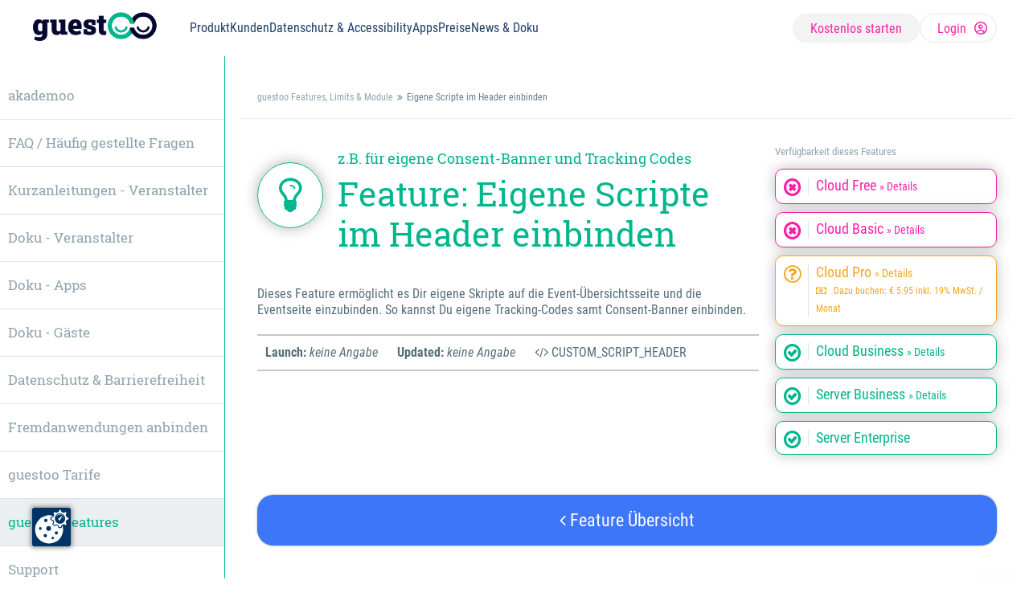

--- FILE ---
content_type: text/html; charset=UTF-8
request_url: https://www.guestoo.de/doku/eigene-scripte-im-header-einbinden-f%C3%BCr-z.b.-eigene-consentbanner-und-tracking-codes
body_size: 21242
content:

<!doctype html>
<html class="" lang="de">
<head>
	<script src="https://consent.covidoo.de/ccm19/public/app.js?apiKey=951664465b59017c292bc343a13a689515a713126dece841&amp;domain=35fd1e9" referrerpolicy="origin"></script>
	
	 
	
	<meta charset="utf-8">
  
  <title>Eigene Scripte im Header einbinden</title>
  
  
  <meta name="language" content="de">
  <meta name="robots" content="index,follow">
  <meta name="revisit-after" CONTENT="2 days">
  <meta name="description" content="Dieses Feature ermöglicht es Dir eigene Skripte auf die Event-Übersichtsseite und die Eventseite einzubinden. So kannst Du eigene Tracking-Codes samt Consent-Banner&#8230;" />
  <meta name="keywords" content="">
	
	
	
	<link rel="canonical" href="https://www.guestoo.de/doku/eigene-scripte-im-header-einbinden-für-z.b.-eigene-consentbanner-und-tracking-codes">
  
  
  <meta name="viewport" content="width=device-width, initial-scale=1.0, minimum-scale=1.0, maximum-scale=3.0, user-scalable=yes, viewport-fit=cover">
  <meta name="apple-mobile-web-app-capable" content="yes">
  
  <link rel="apple-touch-icon" sizes="57x57" href="/assets/dist/img/guestoo/favicon/apple-icon-57x57.png">
  <link rel="apple-touch-icon" sizes="60x60" href="/assets/dist/img/guestoo/favicon/apple-icon-60x60.png">
  <link rel="apple-touch-icon" sizes="72x72" href="/assets/dist/img/guestoo/favicon/apple-icon-72x72.png">
  <link rel="apple-touch-icon" sizes="76x76" href="/assets/dist/img/guestoo/favicon/apple-icon-76x76.png">
  <link rel="apple-touch-icon" sizes="114x114" href="/assets/dist/img/guestoo/favicon/apple-icon-114x114.png">
  <link rel="apple-touch-icon" sizes="120x120" href="/assets/dist/img/guestoo/favicon/apple-icon-120x120.png">
  <link rel="apple-touch-icon" sizes="144x144" href="/assets/dist/img/guestoo/favicon/apple-icon-144x144.png">
  <link rel="apple-touch-icon" sizes="152x152" href="/assets/dist/img/guestoo/favicon/apple-icon-152x152.png">
  <link rel="apple-touch-icon" sizes="180x180" href="/dist/img//favicon/apple-icon-180x180.png">
  <link rel="icon" type="image/png" sizes="192x192"  href="/assets/dist/img/guestoo/favicon/android-icon-192x192.png">
  <link rel="icon" type="image/png" sizes="32x32" href="/assets/dist/img/guestoo/favicon/favicon-32x32.png">
  <link rel="icon" type="image/png" sizes="96x96" href="/assets/dist/img/guestoo/favicon/favicon-96x96.png">
  <link rel="icon" type="image/png" sizes="16x16" href="/assets/dist/img/guestoo/favicon/favicon-16x16.png">
  
  <meta name="msapplication-TileImage" content="/assets/dist/img/guestoo/favicon/ms-icon-144x144.png">
  
	
	<meta name="msapplication-TileColor" content="#FFFFFF">
	<meta name="theme-color" media="(prefers-color-scheme: light)" content="#FFFFFF">
	<meta name="theme-color" media="(prefers-color-scheme: dark)" content="#FFFFFF">
  
	
	
		<link rel="alternate" hreflang="de" href="https://www.guestoo.de/doku/eigene-scripte-im-header-einbinden-für-z.b.-eigene-consentbanner-und-tracking-codes" />
<link rel="alternate" hreflang="en" href="https://www.guestoo.cloud/en/docu/eigene-scripte-im-header-einbinden-für-z.b.-eigene-consentbanner-und-tracking-codes" />
	
  
  
  
  <meta name="twitter:title" value="Eigene Scripte im Header einbinden">
  <meta name="twitter:description" value="Dieses Feature ermöglicht es Dir eigene Skripte auf die Event-Übersichtsseite und die Eventseite einzubinden. So kannst Du eigene Tracking-Codes samt Consent-Banner&#8230;">
  <meta name="twitter:card" content="summary_large_image" />
  <meta name="twitter:image" content="https://www.guestoo.de/assets/components/phpthumbof/cache/eigenescripte.650afc1a69b74702caf28da93d999d37.jpg">
	<meta property="twitter:url" content="https://www.guestoo.de/doku/eigene-scripte-im-header-einbinden-für-z.b.-eigene-consentbanner-und-tracking-codes">
  
  
  <meta property="og:type" content="article">
  <meta property="og:site_name" content="GUESTOO - Gästemanagement einfach & kostenlos!">
  
  
  <meta property="article:published_time" content="2022-11-22T11:09:00+01:00" />
  <meta property="article:modified_time" content="2024-09-30T11:27:35+01:00" />
  
  <meta property="og:url" content="https://www.guestoo.de/doku/eigene-scripte-im-header-einbinden-für-z.b.-eigene-consentbanner-und-tracking-codes">
  <meta property="og:title" content="Eigene Scripte im Header einbinden">
  <meta property="og:description" content="Dieses Feature ermöglicht es Dir eigene Skripte auf die Event-Übersichtsseite und die Eventseite einzubinden. So kannst Du eigene Tracking-Codes samt Consent-Banner einbinden.">
  <meta property="og:image" content="https://www.guestoo.de/assets/components/phpthumbof/cache/eigenescripte.67872900ee778107d7c3adea5aa3eeaa.jpg">
  <meta property="og:image:width" content="1200" />
  <meta property="og:image:height" content="627" />
  

    <link rel="stylesheet" type="text/css" href="/cp-dist/css/guestoo-dokuNav.css?time=2025-06-04-1057">
    <script src="/cp-dist/js/script-min.js?time=2025-05-09-1548"></script>
  
  
  
  
  
  
	<link rel="stylesheet" type="text/css" href="/assets/dist/css/style-doku-guestoo.css?time=20201016-10462-1244855">
 
  
  <!-- Additional Header Info -->
  
  
  <!-- Sprechende Pfade mod-x -->
  <base href="https://www.guestoo.de/" />
</head>

<body href="https://www.guestoo.de/" class="pageID-1772 templateID-29 noHeader noMenue guestoo">
	






	
	
		<header id="page-header" role="banner" aria-label="Header der Seite inklusive Logo und Navigation">
		<div class="content-wrapper">

			<!-- LOGO -->
			<a href="https://www.guestoo.de/"
				class="header-agency-logo"
				aria-label="Zur Startseite"
				class="header-logo">
				<span class="bright"><img src="/cp-dist/img/guestoo-bright.png" alt="Logo - GUESTOO - Gästemanagement einfach & kostenlos!" /></span>
				<span class="dark"><img src="/cp-dist/img/guestoo-dark.png" alt="Logo - GUESTOO - Gästemanagement einfach & kostenlos!" /></span>
			</a>

			<!-- MAIN NAV -->
			<nav id="mainNav-container" role="navigation" aria-label="Hauptnavigation dieser Website">
				<a id="anchor-mainNav"></a>



				<ul class="mainNav">

					<!-- # INFO # -->
						<li class="mainNav-item content-info">
							<a href="" title="Grundlegende Informationen zu guestoo und seinen Funktionen" aria-haspopup="true" aria-expanded="" role="menuitem">
								<span class="icon"><i class="fas fa-info-circle" aria-hidden="true"></i></span>
								<span class="label">Produkt</span>
							</a>

							<!-- ??? BEISPIELE IN ANWENDUNGSFÄLLE ??? -->

							<!-- * SUB * -->
							<div class="subNav-wrapper">
									<div class="nav-caret" aria-hidden="true"></div>
								<!-- * Bereiche -->
									<div class="subNav-wrapperItem">
										<b>Bereiche</b>
										<ul class="subNav" role="menu"><!-- class="showTab" -->
										 	<li class="subNav-item subnav-infos">
  <a href="produkt-details/bereiche/event-vorplanung/" role="menuitem" title="Event-Vorplanung">
    
    <span class="label">Vorplanung</span>
  </a>
</li>
<li class="subNav-item subnav-infos">
  <a href="produkt-details/bereiche/einladung/" role="menuitem" title="Einladung zum Event">
    
    <span class="label">Einladung</span>
  </a>
</li>
<li class="subNav-item subnav-infos">
  <a href="produkt-details/bereiche/anmeldung/" role="menuitem" title="Anmeldung zum Event">
    
    <span class="label">Anmeldung</span>
  </a>
</li>
<li class="subNav-item subnav-infos">
  <a href="produkt-details/bereiche/organisation-und-kommunikation/" role="menuitem" title="Organisation des Events & Kommunikation mit Deinen Gästen">
    
    <span class="label">Organisation & Kommunikation</span>
  </a>
</li>
<li class="subNav-item subnav-infos">
  <a href="bereiche/bereich-checkin-und-checkout/" role="menuitem" title="Bereich - Check-in & Check-out">
    
    <span class="label">Check-in & Check-out</span>
  </a>
</li>
<li class="subNav-item subnav-infos">
  <a href="produkt-details/bereiche/gasterlebnis/" role="menuitem" title="Das guestoo Erlebnis für Deine Gäste">
    
    <span class="label">Gasterlebnis</span>
  </a>
</li>
<li class="subNav-item subnav-infos">
  <a href="produkt-details/bereiche/nach-dem-event/" role="menuitem" title="Nach dem Event">
    
    <span class="label">Nach dem Event</span>
  </a>
</li>
<li class="subNav-item subnav-infos">
  <a href="produkt-details/bereiche/konnektivität-und-partner-apps/" role="menuitem" title="Konnektivität & Partner-Apps">
    
    <span class="label">Konnektivität & Partner-Apps</span>
  </a>
</li>
											<li class="subNav-item subnav-infos">
												<a href="doku/guestoo-features/" title="Alle Features von guestoo anschauen">
													<span class="icon"><i class="fa-solid fa-arrows-up-down" aria-hidden="true"></i></span>
													<span class="label">» Alle Features anzeigen</span>
												</a>
											</li>
										</ul>
									</div>
								<!-- * Anwendungsfälle + Beispiele -->
									<div class="subNav-wrapperItem">
										<b>Anwendungsfälle & Beispiele</b>
										<ul class="subNav" role="menu"><!-- class="showTab" -->
										 	<li class="subNav-item subnav-infos">
  <a href="produkt-details/anwendungsfälle-und-beispiele/events-partys-konzerte-konferenzen-kundenevents" role="menuitem" title="Events, Partys, Konzerte, Konferenzen, Kundenevents uvm.">
    
    <span class="label">Events, Partys, Konzerte, Konferenzen, Kundenevents uvm.</span>
  </a>
</li>
<li class="subNav-item subnav-infos">
  <a href="produkt-details/anwendungsfälle-und-beispiele/fort-und-weiterbildungen/" role="menuitem" title="Fort- & Weiterbildungen">
    
    <span class="label">Fort- & Weiterbildungen</span>
  </a>
</li>
<li class="subNav-item subnav-infos">
  <a href="produkt-details/anwendungsfälle-und-beispiele/besucher-registrierung/" role="menuitem" title="Besuchenden-Registrierung">
    
    <span class="label">Besuchenden-Registrierung</span>
  </a>
</li>
<li class="subNav-item subnav-infos">
  <a href="produkt-details/anwendungsfälle-und-beispiele/gewinnspiele/" role="menuitem" title="Gewinnspiele">
    
    <span class="label">Gewinnspiele</span>
  </a>
</li>
<li class="subNav-item subnav-infos">
  <a href="produkt-details/anwendungsfälle-und-beispiele/einverständniserklärungen-zur-kontaktaufnahme/" role="menuitem" title="Einverständniserklärungen zur Kontaktaufnahme">
    
    <span class="label">Einverständniserklärungen zur Kontaktaufnahme</span>
  </a>
</li>
<li class="subNav-item subnav-infos">
  <a href="produkt-details/anwendungsfälle-und-beispiele/digitale-und-hybride-events/" role="menuitem" title="Digitale und hybride Events">
    
    <span class="label">Digitale und hybride Events</span>
  </a>
</li>
<li class="subNav-item subnav-infos">
  <a href="produkt-details/anwendungsfälle-und-beispiele/raumbuchung/" role="menuitem" title="Raumbuchung">
    
    <span class="label">Raumbuchung</span>
  </a>
</li>
<li class="subNav-item subnav-infos">
  <a href="produkt-details/anwendungsfälle-und-beispiele/kegelbahnen-eisflächen-und-mehr/" role="menuitem" title="Kegelbahnen, Eisflächen und mehr">
    
    <span class="label">Kegelbahnen, Eisflächen und mehr</span>
  </a>
</li>
<li class="subNav-item subnav-infos">
  <a href="produkt-details/anwendungsfälle-und-beispiele/incentive-reisen/" role="menuitem" title="Incentive-Reisen">
    
    <span class="label">Incentive-Reisen</span>
  </a>
</li>
<li class="subNav-item subnav-infos">
  <a href="produkt-details/anwendungsfälle-und-beispiele/kundenkarten-vorteilskarten-gutscheinhefte/" role="menuitem" title="Kundenkarten, Vorteilskarten und Gutscheinhefte">
    
    <span class="label">Kundenkarten, Vorteilskarten und Gutscheinhefte</span>
  </a>
</li>
											<li class="subNav-item subnav-infos">
												<a href="produkt-details/anwendungsfälle-und-beispiele/beispielseiten/" title="Beispielseiten mit guestoo">
													<span class="icon"><i class="fa-solid fa-arrows-up-down" aria-hidden="true"></i></span>
													<span class="label">» Beispielseiten</span>
												</a>
											</li>
										</ul>
									</div>

								<!-- * Integration -->
									<div class="subNav-wrapperItem">
										<b>Integration</b>
										<ul class="subNav" role="menu"><!-- class="showTab" -->
											<li class="subNav-item subnav-infos">
												<a href="doku/fremdanwendungen-anbinden/guestoo-api" role="menuitem" title="Eine mächtige API um beliebige Systeme oder Module an guestoo anzudocken">
													<span class="icon"><i class="fa-solid fa-arrows-up-down" aria-hidden="true"></i></span>
													<span class="label">guestoo API</span>
												</a>
											</li>
											<li class="subNav-item subnav-infos">
												<a href="doku/fremdanwendungen-anbinden/microsoft-entra-single-sign-on" role="menuitem" title="Verwalte Deine guestoo-Nutzer bequem über Microsoft Entra">
													<span class="icon"><i class="fa-solid fa-arrows-up-down" aria-hidden="true"></i></span>
													<span class="label">Microsoft Entra (Single Sign-On)</span>
												</a>
											</li>
											<li class="subNav-item subnav-infos">
												<a href="doku/fremdanwendungen-anbinden/esign" role="menuitem" title="Das Tool für digitales Transaktionsmanagement">
													<span class="icon"><i class="fa-solid fa-arrows-up-down" aria-hidden="true"></i></span>
													<span class="label">eSign AnyWhere (Digitale Unterschriften)</span>
												</a>
											</li>
											<li class="subNav-item subnav-infos">
												<a href="doku/fremdanwendungen-anbinden/3q" role="menuitem">
													<span class="icon"><i class="fa-solid fa-arrows-up-down" aria-hidden="true"></i></span>
													<span class="label">3Q (LiveStream)</span>
												</a>
											</li>
											<li class="subNav-item subnav-infos">
												<a href="doku/fremdanwendungen-anbinden/livevoice" role="menuitem" title="Simultanübersetzungen auf Deinem Event mit der guestoo Gäste App und LiveVoice">
													<span class="icon"><i class="fa-solid fa-arrows-up-down" aria-hidden="true"></i></span>
													<span class="label">LiveVoice (Simultandolmetschen, AI Voice Translation, …)</span>
												</a>
											</li>
											<li class="subNav-item subnav-infos">
												<a href="doku/fremdanwendungen-anbinden/externe-eventsuchmaschinen" role="menuitem">
													<span class="icon"><i class="fa-solid fa-arrows-up-down" aria-hidden="true"></i></span>
													<span class="label">Externe Eventsuchmaschinen</span>
												</a>
											</li>
										</ul>
									</div>

							</div>
						</li>

					<!-- # Kunden # -->
					<li class="mainNav-item content-info">
								<a href="stories/" title="Erfolgserlebnisse unserer Kunden mit guestoo" aria-haspopup="true" aria-expanded="" role="menuitem">
									<span class="icon"><i class="fas fa-info-circle" aria-hidden="true"></i></span>
									<span class="label">Kunden</span>
								</a>

							<!-- * SUB * -->
							<div class="subNav-wrapper">
									<div class="nav-caret" aria-hidden="true"></div>
								<!-- * -->
								<div class="subNav-wrapperItem">
									<b>Success Stories</b>
										<ul class="subNav" role="menu"><!-- class="showTab" -->
										 	<li class="subNav-item subnav-infos">
  <a href="stories/i2b-next-level" role="menuitem" title="Warum das größte Business-Netzwerk Nordwestdeutschlands auf guestoo vertraut">
    
    <span class="label">Success i2bnextlevel</span>
  </a>
</li>
<li class="subNav-item subnav-infos">
  <a href="stories/success-bvmc" role="menuitem" title="Wie der Bundesverband Marketing Clubs (BVMC) das Veranstaltungsmanagement seiner 60 regionalen Clubs mit guestoo neu aufstellt und vereinheitlicht">
    
    <span class="label">Success BVMC</span>
  </a>
</li>
<li class="subNav-item subnav-infos">
  <a href="stories/success-koelnmesse" role="menuitem" title="Success Koelnmesse">
    
    <span class="label">Success Koelnmesse</span>
  </a>
</li>
<li class="subNav-item subnav-infos">
  <a href="stories/bauindustrie-nrw" role="menuitem" title="Bauindustrie NRW">
    
    <span class="label">Success Bauindustrie NRW</span>
  </a>
</li>
											<li class="subNav-item subnav-infos">
												<a href="stories/" title="Erfolgserlebnisse unserer Kunden mit guestoo">
													<span class="icon"><i class="fa-solid fa-arrows-up-down" aria-hidden="true"></i></span>
													<span class="label">» Alle anzeigen</span>
												</a>
											</li>
										</ul>
								</div>
								<!-- * -->
								<div class="subNav-wrapperItem">
									<b>Kunden</b>
										<ul class="subNav" role="menu"><!-- class="showTab" -->
										 	<li class="subNav-item subnav-infos">
												<a href="unsere-kunden" title="Erfolgserlebnisse unserer Kunden mit guestoo">
													<span class="icon"><i class="fa-solid fa-arrows-up-down" aria-hidden="true"></i></span>
													<span class="label">guestoo Kunden anzeigen</span>
												</a>
											</li>
										</ul>
								</div>

							</div>
						</li>

					<!-- # DATENSCHUTZ # -->
						<li class="mainNav-item content-info">
								<a href="doku/dsgvo" aria-haspopup="true" aria-expanded="" role="menuitem">
									<span class="icon"><i class="fas fa-info-circle" aria-hidden="true"></i></span>
									<span class="label">Datenschutz & Accessibility</span>
								</a>
							<!-- * SUB * -->
							<div class="subNav-wrapper">
									<div class="nav-caret" aria-hidden="true"></div>
								<!-- * -->
									<div class="subNav-wrapperItem">
										<b>Datenschutz</b>
										<ul class="subNav" role="menu"><!-- class="showTab" -->
											<li class="subNav-item subnav-infos">
												<a href="doku/dsgvo" role="menuitem" title="guestoo ist ein DSGVO konformes Gästemanagement-System">
													<span class="icon"><i class="fa-solid fa-arrows-up-down" aria-hidden="true"></i></span>
													<span class="label">DSGVO & Datenschutz</span>
												</a>
											</li>
											<li class="subNav-item subnav-infos">
												<a href="doku/digital-service-act" role="menuitem" title="guestoo ermöglicht die Barrierefreie Anmeldung für Deine Gäste">
													<span class="icon"><i class="fa-solid fa-arrows-up-down" aria-hidden="true"></i></span>
													<span class="label">Digital Service Act</span>
												</a>
											</li>
											<li class="subNav-item subnav-infos">
												<a href="doku/spezialthemen/nis2-dora-evb-it" role="menuitem" title="guestoo und NIS-2, DORA, EVB-IT, …">
													<span class="icon"><i class="fa-solid fa-arrows-up-down" aria-hidden="true"></i></span>
													<span class="label">NIS-2, DORA, EVB-IT, …</span>
												</a>
											</li>
										</ul>
									</div>
								<!-- * -->
								<div class="subNav-wrapperItem">
										<b>Accessibility</b>
										<ul class="subNav" role="menu"><!-- class="showTab" -->
											<li class="subNav-item subnav-infos">
												<a href="doku/barrierefreiheit" role="menuitem" title="guestoo ermöglicht die Barrierefreie Anmeldung für Deine Gäste">
													<span class="icon"><i class="fa-solid fa-arrows-up-down" aria-hidden="true"></i></span>
													<span class="label">Barrierefreiheit</span>
												</a>
											</li>
										</ul>
									</div>
								<!-- * -->
									<div class="subNav-wrapperItem hideMobile">
										<b>Sonstiges</b>
										<ul class="subNav" role="menu"><!-- class="showTab" -->
											<li class="subNav-item subnav-infos">
												<a href="doku/digital-service-act" role="menuitem" title="guestoo ermöglicht die Barrierefreie Anmeldung für Deine Gäste">
													<span class="icon"><i class="fa-solid fa-arrows-up-down" aria-hidden="true"></i></span>
													<span class="label">Digital Service Act</span>
												</a>
											</li>
										</ul>
									</div>
							</div>
						</li>

					<!-- # APPS # -->
						<li class="mainNav-item content-info">
								<a href="apps/" title="Apps für guestoo - Für den reibungslosen Check-in und das besondere Gast-Erlebnis" aria-haspopup="true" aria-expanded="" role="menuitem">
									<span class="icon"><i class="fas fa-info-circle" aria-hidden="true"></i></span>
									<span class="label">Apps</span>
								</a>
							<!-- * SUB * -->
							<div class="subNav-wrapper">
									<div class="nav-caret" aria-hidden="true"></div>
							<!-- * -->
									<div class="subNav-wrapperItem">
										<b>Veranstalter</b>
										<ul class="subNav" role="menu"><!-- class="showTab" -->
											<li class="subNav-item subnav-infos">
												<a href="desktop-manager-app-für-mac-und-windows/" role="menuitem" title="Egal ob PC, Mac, iOS oder Android - guestoo macht Deinen CheckIn Prozess perfekt!">
													<span class="icon"><i class="fa-solid fa-arrows-up-down" aria-hidden="true"></i></span>
													<span class="label">CheckinApp</span>
												</a>
											</li>
										</ul>
									</div>
							<!-- * -->
									<div class="subNav-wrapperItem">
										<b>Gast</b>
										<ul class="subNav" role="menu"><!-- class="showTab" -->
											<li class="subNav-item subnav-infos">
												<a href="gaeste-app/" role="menuitem" title="Eine App, die das positive Gasterlebnis für Dein Event deutlich erhöht">
													<span class="icon"><i class="fa-solid fa-arrows-up-down" aria-hidden="true"></i></span>
													<span class="label">Gäste App (optional)</span>
												</a>
											</li>
										</ul>
									</div>
							<!-- * -->
									<div class="subNav-wrapperItem">
										<b>Hardware</b>
										<ul class="subNav" role="menu"><!-- class="showTab" -->
											<li class="subNav-item subnav-infos">
												<a href="apps/hardware/#handhelds" role="menuitem">
													<span class="icon"><i class="fa-solid fa-arrows-up-down" aria-hidden="true"></i></span>
													<span class="label">Handgeräte</span>
												</a>
											</li>
											<li class="subNav-item subnav-infos">
												<a href="apps/hardware/#laptops" role="menuitem">
													<span class="icon"><i class="fa-solid fa-arrows-up-down" aria-hidden="true"></i></span>
													<span class="label">Laptops</span>
												</a>
											</li>
											<li class="subNav-item subnav-infos">
												<a href="apps/hardware/#scanner" role="menuitem">
													<span class="icon"><i class="fa-solid fa-arrows-up-down" aria-hidden="true"></i></span>
													<span class="label">QR-Code-Scanner</span>
												</a>
											</li>
											<li class="subNav-item subnav-infos">
												<a href="apps/hardware/#CheckinStation" role="menuitem">
													<span class="icon"><i class="fa-solid fa-arrows-up-down" aria-hidden="true"></i></span>
													<span class="label">Self-Checkin (inkl. Badge-Printer)</span>
												</a>
											</li>
											<li class="subNav-item subnav-infos">
												<a href="apps/hardware/#Drucker" role="menuitem">
													<span class="icon"><i class="fa-solid fa-arrows-up-down" aria-hidden="true"></i></span>
													<span class="label">Drucker für Namensschilder</span>
												</a>
											</li>
										</ul>
									</div>
							</div>
						</li>

					<!-- # PREISE # -->
						<li class="mainNav-item content-info">
								<a href="doku/tarife" title="Alle Preise im Überblick" aria-haspopup="true" aria-expanded="" role="menuitem">
									<span class="icon"><i class="fas fa-info-circle" aria-hidden="true"></i></span>
									<span class="label">Preise</span>
								</a>
							<!-- * SUB * -->
							<div class="subNav-wrapper">
									<div class="nav-caret" aria-hidden="true"></div>
							<!-- * -->
									<div class="subNav-wrapperItem">
										<b>Cloud-Tarife</b>
										<ul class="subNav" role="menu"><!-- class="showTab" -->
											<li class="subNav-item subnav-infos">
												<a href="tarife/cloud-free-lizenz" role="menuitem">
													<span class="icon"><i class="fa-solid fa-arrows-up-down" aria-hidden="true"></i></span>
													<span class="label">Free</span>
												</a>
											</li>
											<li class="subNav-item subnav-infos">
												<a href="tarife/cloud-basic-lizenz" role="menuitem">
													<span class="icon"><i class="fa-solid fa-arrows-up-down" aria-hidden="true"></i></span>
													<span class="label">Basic</span>
												</a>
											</li>
											<li class="subNav-item subnav-infos">
												<a href="tarife/cloud-pro-lizenz" role="menuitem">
													<span class="icon"><i class="fa-solid fa-arrows-up-down" aria-hidden="true"></i></span>
													<span class="label">Pro</span>
												</a>
											</li>
											<li class="subNav-item subnav-infos">
												<a href="tarife/cloud-business-lizenz" role="menuitem">
													<span class="icon"><i class="fa-solid fa-arrows-up-down" aria-hidden="true"></i></span>
													<span class="label">Business</span>
												</a>
											</li>
											<li class="subNav-item subnav-infos">
												<a href="doku/tarife/enterprise-anfrage" role="menuitem" title="Individuelles Angebot für die Cloud- oder Server-Lösung von guestoo">
													<span class="icon"><i class="fa-solid fa-arrows-up-down" aria-hidden="true"></i></span>
													<span class="label">Enterprise</span>
												</a>
											</li>
										</ul>
									</div>
							<!-- * -->
									<div class="subNav-wrapperItem">
										<b>Server-Tarife</b>
										<ul class="subNav" role="menu"><!-- class="showTab" -->
											<li class="subNav-item subnav-infos">
												<a href="tarife/server-business-lizenz" role="menuitem">
													<span class="icon"><i class="fa-solid fa-arrows-up-down" aria-hidden="true"></i></span>
													<span class="label">Business</span>
												</a>
											</li>
											<li class="subNav-item subnav-infos">
												<a href="doku/tarife/enterprise-anfrage" role="menuitem" title="Individuelles Angebot für die Cloud- oder Server-Lösung von guestoo">
													<span class="icon"><i class="fa-solid fa-arrows-up-down" aria-hidden="true"></i></span>
													<span class="label">Enterprise</span>
												</a>
											</li>
										</ul>
									</div>
							<!-- * -->
									<div class="subNav-wrapperItem">
										<b>Support</b>
										<ul class="subNav" role="menu"><!-- class="showTab" -->
											<li class="subNav-item subnav-infos">
												<a href="https://www.guestoo.de/doku/support#umfang" role="menuitem">
													<span class="icon"><i class="fa-solid fa-arrows-up-down" aria-hidden="true"></i></span>
													<span class="label">Kostenloser Support</span>
												</a>
											</li>
											<li class="subNav-item subnav-infos">
												<a href="https://www.guestoo.de/doku/support#bezahlt" role="menuitem">
													<span class="icon"><i class="fa-solid fa-arrows-up-down" aria-hidden="true"></i></span>
													<span class="label">Bezahlter Support</span>
												</a>
											</li>
										</ul>
									</div>
							</div>
						</li>




					<!-- # NEWS & TERMINE # -->
						<li class="mainNav-item content-info">
								<a href="doku/news/" title="Alle Updates, News und Informationen zu guestoo und dem Thema Eventmanagement" aria-haspopup="true" aria-expanded="" role="menuitem">
									<span class="icon"><i class="fas fa-info-circle" aria-hidden="true"></i></span>
									<span class="label">News & Doku</span>
								</a>
							<!-- * SUB * -->
							<div class="subNav-wrapper">
									<div class="nav-caret" aria-hidden="true"></div>
							<!-- * -->
									<div class="subNav-wrapperItem">
										<b>News & Termine</b>
										<ul class="subNav" role="menu"><!-- class="showTab" -->
											<li class="subNav-item subnav-infos">
												<a href="doku/news/" role="menuitem" title="Alle Updates, News und Informationen zu guestoo und dem Thema Eventmanagement">
													<span class="icon"><i class="fa-solid fa-arrows-up-down" aria-hidden="true"></i></span>
													<span class="label">News + Updates</span>
												</a>
											</li>
											<li class="subNav-item subnav-infos">
												<a href="schulungen" role="menuitem" title="Egal ob Anfänger oder Profi, hier kannst Du was über guestoo und die Organisation Deines Events lernen">
													<span class="icon"><i class="fa-solid fa-arrows-up-down" aria-hidden="true"></i></span>
													<span class="label">guestoo Trainings (akademoo)</span>
												</a>
											</li>
											 <!--<li class="subNav-item subnav-infos">
												 <a href="#anchor-metaBox" role="menuitem">
													 <span class="icon"><i class="fa-solid fa-arrows-up-down" aria-hidden="true"></i></span>
													 <span class="label">Messen</span>
												 </a>
											 </li>-->
										</ul>
									</div>
							<!-- * -->
									<div class="subNav-wrapperItem">
										<b>Doku</b>
										<ul class="subNav" role="menu"><!-- class="showTab" -->
											<li class="subNav-item subnav-infos">
												<a href="doku/veranstalter/" role="menuitem" title="Die komplette Dokumentation">
													<span class="icon"><i class="fa-solid fa-arrows-up-down" aria-hidden="true"></i></span>
													<span class="label">Dokumentation</span>
												</a>
											</li>
											<li class="subNav-item subnav-infos">
												<a href="doku/kurzanleitungen-veranstalter/" role="menuitem" title="Häufige Fragen">
													<span class="icon"><i class="fa-solid fa-arrows-up-down" aria-hidden="true"></i></span>
													<span class="label">Kurzanleitungen</span>
												</a>
											</li>
											<li class="subNav-item subnav-infos">
												<a href="doku/faq-/-häufig-gestellte-fragen" role="menuitem" title="Häufige Fragen zu guestoo und unsere Antworten">
													<span class="icon"><i class="fa-solid fa-arrows-up-down" aria-hidden="true"></i></span>
													<span class="label">FAQ</span>
												</a>
											</li>
											<li class="subNav-item subnav-infos">
												<a href="doku/support" role="menuitem" title="HHier bekommt Ihr Hilfe">
													<span class="icon"><i class="fa-solid fa-arrows-up-down" aria-hidden="true"></i></span>
													<span class="label">Kontakt zum Support</span>
												</a>
											</li>
											<!--<li class="subNav-item subnav-infos">
												<a href="#anchor-metaBox" role="menuitem">
													<span class="icon"><i class="fa-solid fa-arrows-up-down" aria-hidden="true"></i></span>
													<span class="label">Messen</span>
												</a>
											</li>-->
										</ul>
									</div>
							</div>
						</li>

					</ul>

				<!-- LOGIN / REGISTER -->
				<div class="login-register-wrapper">
					<a href="https://app.guestoo.de/register" class="registerLink">
						<span class="label">Kostenlos starten</span>
						<span class="icon"><i class="fa-solid fa-chevron-right" aria-hidden="true"></i></span>
					</a>
					<a href="https://app.guestoo.de" class="loginLink">
						<span class="label">Login</span>
						<span class="icon"><i class="fa-regular fa-circle-user" aria-hidden="true"></i></span>
					</a>
				</div>

				<a href="#" class="mobileNav-icon type-hide" aria-label="Menü schließen"><i class="fas fa-times" aria-hidden="true"></i></a>
				<span class="mobile-spacer-bottom"></span>

			</nav>
			<a href="#anchor-mainNav" class="mobileNav-icon type-show" aria-label="Navigation anzeigen" aria-haspopup="menu" :aria-expanded="(openSubMenu === 'navContainer').toString()">
				<span class="desktop">
					<i class="fa-solid fa-bars" aria-hidden="true"></i>
					<span class="menue-icon-label">Menü</span>
				</span>
			</a>



		</div>
	</header>
	
	
	<a id="top"></a>
	
		<div class="mobileNav">
			<select ONCHANGE="location = this.options[this.selectedIndex].value;">
				<option value="schulungen" >akademoo</option>

<option value="doku/faq-/-häufig-gestellte-fragen" >FAQ / Häufig gestellte Fragen</option>

<option value="doku/kurzanleitungen-veranstalter/" >Kurzanleitungen - Veranstalter</option>
<option value="doku/kurzanleitungen-veranstalter/agentur-einrichten" >- Agentur einrichten</option>

<option value="doku/kurzanleitungen-veranstalter/namensschilder-drucken" >- Namensschilder drucken</option>

<option value="doku/kurzanleitungen-veranstalter/einfaches-event" >- Einfaches Event</option>

<option value="doku/kurzanleitungen-veranstalter/mehrsprachigesevent" >- Mehrsprachiges Event</option>

<option value="doku/kurzanleitungen-veranstalter/event-mit-timeslots" >- Bezahltes Event mit mehreren Terminen</option>

<option value="doku/kurzanleitungen-veranstalter/digitales-event" >- Digitales Event</option>

<option value="doku/kurzanleitungen-veranstalter/digitales-event-mit-timeslots" >- Digitales Event mit Timeslots</option>

<option value="doku/kurzanleitungen-veranstalter/hybrides-event" >- Hybrides Event V1 (Mit Tickets)</option>

<option value="doku/kurzanleitungen-veranstalter/hybrides-event-v2" >- Hybrides Event V2 (Ohne Tickets)</option>

<option value="doku/kurzanleitungen-veranstalter/wiederkehrende-events" >- Wiederkehrende Events mit mehreren Terminen</option>

<option value="doku/kurzanleitungen-veranstalter/bezahltes-event-mit-verschiedenen-tickets" >- Bezahltes Event mit verschiedenen Tickets</option>

<option value="doku/kurzanleitungen-veranstalter/gäste-verwalten-und-einchecken" >- Gäste verwalten & einchecken</option>

<option value="doku/kurzanleitungen-veranstalter/checkliste" >- Checkliste</option>

<option value="doku/kurzanleitungen-veranstalter/bowlingbahn-buchung" >- Bowlingbahn-Buchung</option>

<option value="doku/kurzanleitungen-veranstalter/event-mit-park-tickets" >- Event mit Park-Tickets</option>

<option value="doku/kurzanleitungen-veranstalter/mitglieder-registrierung" >- Mitglieder-Registrierung</option>

<option value="doku/kurzanleitungen-veranstalter/checkin-der-gäste-mit-der-mobilen-guestoo-app" >- Check-in der Gäste mit der mobilen guestoo Check-in-App</option>

<option value="doku/kurzanleitungen-veranstalter/einladungen-versenden" >- Einladungen versenden</option>

<option value="doku/kurzanleitungen-veranstalter/kundenkarten-konkreter-anwendungsfall/" >- Kundenkarten - Vorteile anbieten und einlösen</option>
<option value="doku/kurzanleitungen-veranstalter/kundenkarten-konkreter-anwendungsfall/filtern-von-events-nach-partnern-und-kategorien" >-- Filtern von Events nach Partnern und Kategorien</option>

<option value="doku/kurzanleitungen-veranstalter/kundenkarten-konkreter-anwendungsfall/vorteilspartner-als-benutzer-anlegen" >-- Vorteilspartner als Benutzer anlegen</option>

<option value="doku/kurzanleitungen-veranstalter/kundenkarten-konkreter-anwendungsfall/event-vorbereiten" >-- Vorteile / Events anlegen</option>

<option value="doku/kurzanleitungen-veranstalter/kundenkarten-konkreter-anwendungsfall/vorteile-mit-vorregistrierung-anlegen" >-- Vorteile mit Vorregistrierung anlegen</option>

<option value="doku/kurzanleitungen-veranstalter/kundenkarten-konkreter-anwendungsfall/arbeiten-mit-vorlagen-und-massen-anlage-von-vorteilen" >-- Arbeiten mit Vorlagen und Massen-Anlage von Vorteilen</option>

<option value="doku/kurzanleitungen-veranstalter/kundenkarten-konkreter-anwendungsfall/öffentliche-übersichtsseite-deiner-vorteile" >-- Öffentliche Übersichtsseite Deiner Vorteile</option>

<option value="doku/kurzanleitungen-veranstalter/kundenkarten-konkreter-anwendungsfall/vorteile-durch-partner-entwerten-lassen" >-- Vorteile durch Partner entwerten lassen</option>

<option value="doku/kurzanleitungen-veranstalter/kundenkarten-konkreter-anwendungsfall/qr-codes-für-die-kundenkarten-generieren" >-- QR-Codes für die Kundenkarten generieren</option>

<option value="doku/kurzanleitungen-veranstalter/kundenkarten-konkreter-anwendungsfall/statistische-auswertung" >-- Statistische Auswertung & Kundenkarten verwalten</option>

<option value="doku/veranstalter/" >Doku für Veranstalter</option>
<option value="doku/gaestemanager/veranstalter/erste-schritte" >- Erste Schritte / Schnelleinstieg</option>

<option value="doku/veranstalter/benutzer-menü" >- Benutzer-Menü</option>

<option value="doku/veranstalter/events/" >- Events</option>
<option value="doku/veranstalter/events/event-details/" >-- Event-Details</option>
<option value="doku/veranstalter/events/event-details/infos/" >--- Infos</option>
<option value="doku/veranstalter/events/event-details/e-mails/" >--- E-Mails</option>
<option value="doku/veranstalter/events/event-details/settings/" >--- Settings</option>
<option value="doku/veranstalter/events/event-details/design/" >--- Design</option>
<option value="doku/veranstalter/events/event-details/galerie/" >--- Galerie</option>
<option value="doku/veranstalter/events/event-details/formular/" >--- Formular</option>
<option value="doku/veranstalter/events/event-details/tickets/" >--- Tickets</option>
<option value="doku/veranstalter/events/event-details/gäste/" >--- Gäste</option>
<option value="doku/veranstalter/events/event-details/statistik/" >--- Statistik</option>
<option value="doku/veranstalter/events/event-details/personalisierte-teilnehmer-zertifikate/" >--- Personalisierte Teilnehmer-Zertifikate</option>
<option value="doku/veranstalter/events/event-details/unterevents/" >--- Unterevents</option>
<option value="doku/veranstalter/events/event-details/umfrage/" >--- Umfrage</option>
<option value="doku/veranstalter/events/event-details/auto-eventanlage/" >--- Auto-Eventanlage</option>
<option value="doku/veranstalter/events/seitenmenü/" >-- Seitenmenü</option>
<option value="doku/veranstalter/events/seitenmenü/event-microsite" >--- Event Microsite</option>
<option value="doku/veranstalter/events/seitenmenü/anmeldeformular" >--- Anmeldeformular</option>
<option value="doku/veranstalter/events/seitenmenü/qr-code" >--- QR-Code</option>
<option value="doku/veranstalter/events/seitenmenü/mailings" >--- Mailings</option>
<option value="doku/veranstalter/events/seitenmenü/gewinnspiel-modul" >--- Gewinnspiel-Modul</option>
<option value="doku/veranstalter/events/seitenmenü/excel-export" >--- Excel-Export</option>
<option value="doku/veranstalter/events/seitenmenü/special-exporte" >--- Spezial-Exporte</option>
<option value="doku/veranstalter/events/seitenmenü/namensschilder" >--- Namensschilder</option>
<option value="doku/veranstalter/events/seitenmenü/export-modul/" >--- Export-Modul</option>
<option value="doku/veranstalter/events/seitenmenü/benachrichtigungen" >--- Benachrichtigungen</option>
<option value="doku/veranstalter/events/seitenmenü/ansicht-anpassen" >--- Ansicht anpassen</option>
<option value="doku/veranstalter/events/seitenmenü/duplizieren" >--- Duplizieren</option>
<option value="doku/veranstalter/einverständniserklaerungen/" >- Einverständnisse</option>

<option value="doku/veranstalter/adressbuch/" >- Menüpunkt Adressbuch</option>
<option value="doku/veranstalter/adressbuch/kontakt-details" >-- Kontakt-Details</option>

<option value="doku/veranstalter/bestellungen" >- Bestellungen</option>

<option value="doku/veranstalter/einstellungen/" >- Einstellungen</option>
<option value="doku/veranstalter/einstellungen/schlagworte" >-- Schlagworte</option>

<option value="doku/veranstalter/einstellungen/e-mail-einstellungen" >-- E-Mail Einstellungen</option>

<option value="doku/veranstalter/einstellungen/kampagnen" >-- Kampagnen</option>

<option value="doku/veranstalter/einstellungen/dyn.-gruppen" >-- Dyn. Gruppen</option>

<option value="doku/veranstalter/einstellungen/dyn.-attribute" >-- Dyn. Attribute</option>

<option value="doku/veranstalter/einstellungen/dyn.-personalisierung" >-- Dyn. Personalisierung</option>

<option value="doku/veranstalter/einstellungen/bereinigungs-jobs" >-- Bereinigungs Jobs</option>

<option value="doku/veranstalter/einstellungen/übersetzungen" >-- Übersetzungen</option>

<option value="doku/veranstalter/einstellungen/namensschild-templatedesigner" >-- Namensschild-Template-Designer</option>

<option value="doku/veranstalter/menue-agentur/" >- Menüpunkt Agentur</option>
<option value="doku/veranstalter/menue-agentur/infos" >-- Infos</option>

<option value="doku/veranstalter/menue-agentur/e-mails" >-- E-Mails</option>

<option value="doku/veranstalter/menue-agentur/settings" >-- Settings</option>

<option value="doku/veranstalter/menue-agentur/design" >-- Design</option>

<option value="doku/veranstalter/menue-agentur/eventseite" >-- Eventseite</option>

<option value="doku/veranstalter/menue-agentur/benutzer" >-- Benutzerverwaltung in guestoo</option>

<option value="doku/veranstalter/menue-agentur/rechnungen" >-- Rechnungen</option>

<option value="doku/veranstalter/menue-agentur/bezahlinfos" >-- Bezahlmethoden</option>

<option value="doku/veranstalter/menue-agentur/e-mail-templates" >-- E-Mail-Templates</option>

<option value="doku/veranstalter/menue-agentur/dein-tarif" >-- Tarif & Abrechnung</option>

<option value="doku/veranstalter/menue-agentur/feature-shop" >-- Feature-Shop</option>

<option value="doku/veranstalter/umfrage" >- Umfrage</option>

<option value="doku/veranstalter/statistik" >- Statistik</option>

<option value="doku/veranstalter/mediengalerie" >- Mediengalerie</option>

<option value="doku/veranstalter/gast-und-event-api/" >- Gast- / Event-API</option>

<option value="doku/veranstalter/saalpläne" >- Saalpläne</option>

<option value="doku/veranstalter/gutscheine/" >- Gutscheine</option>

<option value="doku/veranstalter/account" >- Account</option>

<option value="doku/veranstalter/gaestemails/" >- E-Mails an Deine Gäste</option>
<option value="doku/veranstalter/gaestemails/einladungsmail/" >-- Einladungs-E-Mail</option>

<option value="doku/veranstalter/gaestemails/double-opt-in-mail/" >-- Double-Opt-in E-Mail</option>

<option value="doku/veranstalter/gaestemails/teilnahmebestaetigung-zusage/" >-- Teilnahmebestätigung (Zusage-E-Mail)</option>

<option value="doku/veranstalter/gaestemails/absage-durch-veranstalter/" >-- Absage durch Veranstalter</option>

<option value="doku/veranstalter/gaestemails/absage-durch-gast/" >-- Absage durch Gast</option>

<option value="doku/veranstalter/gaestemails/infomailing-save-the-date-nachfassen-umfrage/" >-- Infomailing (Save the Date, Nachfassen, Umfrage, eigenes HTML, …)</option>

<option value="doku/veranstalter/gaestemails/mailings-anlegen/" >-- Mailings anlegen</option>

<option value="doku/veranstalter/gaestemails/aenderungsmail/" >-- Änderungs-E-Mail</option>

<option value="doku/veranstalter/gaestemails/event-reminder/" >-- Event Reminder</option>

<option value="doku/veranstalter/gaestemails/mailings-testen/" >-- Mailings testen</option>

<option value="doku/veranstalter/designanpassungen/" >- Designanpassungen</option>
<option value="doku/gaestemanager/veranstalter/designanpassungen/anpassungsmöglichkeiten-und-bildformate" >-- Anpassungsmöglichkeiten & Bildformate</option>

<option value="doku/gaestemanager/veranstalter/beispiele/eventseite-mit-bildern-und-videos-anreichern" >-- Eventseite mit Bildern und Videos anreichern</option>

<option value="doku/veranstalter/designanpassungen/css-und-html-snippets" >-- CSS & HTML Snippets und Tipps</option>

<option value="doku/veranstalter/designanpassungen/webfonts" >-- Verfügbare Webfonts</option>

<option value="doku/veranstalter/designanpassungen/bildformate" >-- Bildformate</option>

<option value="doku/veranstalter/designanpassungen/platzhalter-verwenden" >-- Platzhalter verwenden</option>

<option value="doku/veranstalter/beispiele/" >- Beispiele & Best Practice</option>
<option value="doku/gaestemanager/veranstalter/beispiele/anmeldeformular-auf-der-eigenen-website-einbinden" >-- Anmeldeformular auf der eigenen Website einbinden</option>

<option value="doku/veranstalter/beispiele/abendkasse-/-vor-ort-bezahlung" >-- Abendkasse / Vor-Ort-Bezahlung</option>

<option value="doku/veranstalter/beispiele/quelle-der-gastanmeldung-tracken" >-- Quelle der Gastanmeldung erfassen</option>

<option value="doku/veranstalter/beispiele/gaeste-manuell-hinzufuegen-und-bestaetigen" >-- Gäste manuell hinzufügen & Bestätigen</option>

<option value="doku/veranstalter/beispiele/gedruckte-einladungen-mit-guestoo" >-- Gedruckte & personalisierte Einladungen erstellen</option>

<option value="doku/veranstalter/beispiele/einladungen-mit-newsletter2go-versenden" >-- Einladungen mit Newsletter2Go versenden</option>

<option value="doku/veranstalter/beispiele/einladungen-per-sms-versenden" >-- Einladungen per SMS versenden</option>

<option value="doku/veranstalter/beispiele/eigene-(gedruckte)-eintrittskarten-erstellen" >-- Selbst gestaltete und personalisierte Eintrittskarten</option>

<option value="doku/veranstalter/beispiele/namensschilder-mit-guestoo-erstellen" >-- Namensschilder für Deine Gäste mit guestoo erstellen</option>

<option value="doku/veranstalter/beispiele/begleitpersonen-nur-fuer-bestimmte-gaeste-zulassen" >-- Begleitpersonen nur für bestimmte Gäste zulassen</option>

<option value="doku/veranstalter/beispiele/personalisierte-anrede-auf-der-event-microsite" >-- Personalisierte Anrede auf der Event-Microsite</option>

<option value="doku/veranstalter/beispiele/hybride-events-organisieren" >-- Hybride Events organisieren</option>

<option value="doku/veranstalter/templates-eventseite-und-ticket" >- Templates für die Eventseite, E-Mails und Tickets</option>
<option value="doku/veranstalter/templates-eventseite-und-ticket/eventseiten" >-- Templates für Deine Eventseite</option>
<option value="doku/veranstalter/templates-eventseite-und-ticket/eventseiten/gridaccess" >--- GridAccess - Barrierefrei nach Konformitätsstufe AA</option>
<option value="doku/veranstalter/templates-eventseite-und-ticket/eventseiten/modern-2024-navigation" >--- Modern 2024 + Navigation</option>
<option value="doku/veranstalter/templates-eventseite-und-ticket/eventseiten/classic-2023-navigation" >--- Classic 2023 + Navigation</option>
<option value="doku/veranstalter/templates-eventseite-und-ticket/eventseiten/classic-2023" >--- Classic 2023</option>
<option value="doku/veranstalter/templates-eventseite-und-ticket/eventseiten/tile-rounded-logo-navigation" >--- Tile Rounded + Navigation</option>
<option value="doku/veranstalter/templates-eventseite-und-ticket/eventseiten/tile" >--- Tile</option>
<option value="doku/veranstalter/templates-eventseite-und-ticket/eventseiten/tile-navigation" >--- Tile + Navigation</option>
<option value="doku/veranstalter/templates-eventseite-und-ticket/eventseiten/modern-2022-hell" >--- Modern 2022 - hell</option>
<option value="doku/veranstalter/templates-eventseite-und-ticket/eventseiten/modern-2022-dunkel" >--- Modern 2022 - dunkel</option>
<option value="doku/veranstalter/templates-eventseite-und-ticket/eventseiten/classic-2020" >--- classic 2020</option>
<option value="doku/veranstalter/templates-eventseite-und-ticket/ticket" >-- Templates für Deine Tickets</option>
<option value="doku/veranstalter/templates-eventseite-und-ticket/ticket/ticket-classic" >--- Classic</option>
<option value="doku/veranstalter/templates-eventseite-und-ticket/ticket/ticket-modern" >--- Modern</option>
<option value="doku/veranstalter/templates-eventseite-und-ticket/ticket/modern-ohne-check-in-code" >--- Modern - Ohne Check-in Code</option>
<option value="doku/veranstalter/templates-eventseite-und-ticket/ticket/modern-v2" >--- Modern (weniger Infos)</option>
<option value="doku/veranstalter/templates-eventseite-und-ticket/ticket/visitenkartenformat-86x54" >--- Visitenkartenformat (86x54mm)</option>
<option value="doku/veranstalter/templates-eventseite-und-ticket/ticket/ticket-als-namensschild-a6" >--- Ticket als Namensschild (A6)</option>
<option value="doku/veranstalter/templates-eventseite-und-ticket/ticket/ticket-als-namensschild-a6-vcard" >--- Ticket als Namensschild plus vCard des Gastes als QR-Code (A6)</option>
<option value="doku/veranstalter/templates-eventseite-und-ticket/ticket/namensschild-a6-checkin-qr" >--- Namensschild (A6) + Checkin QR (groß)</option>
<option value="doku/veranstalter/templates-eventseite-und-ticket/ticket/modern-minimalistisch" >--- Modern minimalistisch</option>
<option value="doku/veranstalter/templates-eventseite-und-ticket/ticket/zusatzticket-modern-minimalistisch" >--- Zusatzticket: Modern minimalistisch</option>
<option value="doku/veranstalter/templates-eventseite-und-ticket/ticket/zusatzticket-parkticket" >--- Zusatzticket: Parkticket</option>
<option value="doku/veranstalter/templates-eventseite-und-ticket/ticket/zusatzticket-parkticket-v2" >--- Zusatzticket: Parkticket v2</option>
<option value="doku/veranstalter/templates-eventseite-und-ticket/e-mail-templates/" >-- E-Mail-Templates</option>
<option value="doku/veranstalter/templates-eventseite-und-ticket/e-mail-templates/modernaccess" >--- ModernAccess / E-Mail</option>
<option value="doku/veranstalter/sonstiges/" >- Sonstiges</option>
<option value="doku/veranstalter/sonstiges/eigene-e-mailadresse-als-absender-verwenden" >-- Eigene E-Mail-Adresse als Absender verwenden</option>

<option value="doku/veranstalter/sonstiges/anmeldungen-ohne-e-mailadresse-ermoeglichen" >-- Anmeldungen ohne E-Mail-Adresse ermöglichen</option>

<option value="doku/doku-apps/" >Doku - Apps</option>
<option value="doku/doku-apps/gäste-app/" >- Gäste-App</option>
<option value="doku/doku-apps/gäste-app/einladen" >-- Einladen</option>

<option value="doku/doku-apps/gäste-app/login" >-- Login</option>

<option value="doku/doku-apps/check-in-app/" >- Check-in App</option>
<option value="doku/doku-apps/check-in-app/login" >-- Login</option>

<option value="doku/doku-apps/check-in-app/check-in-einstellungen" >-- Check-in-Einstellungen</option>

<option value="doku/doku-apps/check-in-app/gäste-einchecken" >-- Gäste einchecken</option>

<option value="doku/doku-apps/check-in-app/kiosk-modus" >-- Kiosk-Modus für iOS</option>

<option value="doku/doku-apps/check-in-app/check-in-station" >-- Check-in-Station</option>

<option value="doku/gast/" >Doku für Gäste</option>
<option value="doku/gast/gäste-dashboard" >- Gäste-Dashboard</option>

<option value="doku/gast/dashboard" >- Events</option>

<option value="doku/gast/account" >- Account/Profil</option>

<option value="doku/spezialthemen/" >Datenschutz & Barrierefreiheit</option>
<option value="doku/dsgvo" >- DSGVO</option>

<option value="doku/digital-service-act" >- Digital Service Act</option>

<option value="doku/barrierefreiheit" >- Barrierefreiheit nach Konformitätsstufe AA*</option>

<option value="doku/spezialthemen/nis2-dora-evb-it" >- NIS-2, DORA, EVB-IT, …</option>

<option value="doku/fremdanwendungen-anbinden" >Fremdanwendungen anbinden</option>
<option value="doku/fremdanwendungen-anbinden/3q" >- 3Q</option>

<option value="doku/fremdanwendungen-anbinden/esign" >- eSign AnyWhere</option>

<option value="doku/fremdanwendungen-anbinden/livevoice" >- LiveVoice.io</option>

<option value="doku/fremdanwendungen-anbinden/externe-eventsuchmaschinen" >- Externe Eventsuchmaschinen</option>

<option value="doku/fremdanwendungen-anbinden/microsoft-entra-single-sign-on" >- Microsoft Entra (Single Sign-On)</option>

<option value="doku/fremdanwendungen-anbinden/guestoo-api" >- guestoo API</option>

<option value="doku/tarife" >Die guestoo Tarife</option>
<option value="tarife/cloud-free-lizenz" >- guestoo / Cloud Free Lizenz</option>

<option value="tarife/cloud-basic-lizenz" >- guestoo / Cloud Basic Lizenz</option>

<option value="tarife/cloud-pro-lizenz" >- guestoo / Cloud Pro Lizenz</option>

<option value="tarife/cloud-business-lizenz" >- guestoo / Cloud Business Lizenz</option>

<option value="tarife/server-business-lizenz" >- guestoo / Server Business Lizenz</option>

<option value="doku/tarife/enterprise-anfrage" >- Enterprise-Anfrage</option>

<option value="doku/guestoo-features/" >guestoo Features, Limits & Module</option>

<option value="doku/support" >Support & Kontakt</option>

<option value="doku/setup-vor-ort" >Hardware-Setup vor Ort</option>

<option value="doku/bekannte-probleme" >Bekannte Probleme</option>

<option value="doku/news/" >News & Infos</option>

<option value="stories/" >Erfolgsgeschichten</option>

<option value="doku/doku-suche" >Suche</option>

			</select>
		</div>
	
	<div class="contentWrapper">
		<main role="main" id="content">
				<div class="breadCrumb"><ul id="breadcrumb" itemprop="breadcrumb"><li><a href="https://www.guestoo.de/">Gäste- & Teilnehmenden-Management für Deine Events & Veranstaltungen</a></li><li><a href="doku/">Anleitung, Dokumentation, News</a></li><li><a href="doku/guestoo-features/">guestoo Features, Limits & Module</a></li><li>Eigene Scripte im Header einbinden</li></ul></div>
				<header>
					<div class="main-header-wrapper featureDetails-wrapper">
						<div class="main-header-infos features">
							<h1 class="hasIcon">
								<div class="icon">
									<i class="fa fa-lightbulb-o"></i>
									
									
								</div>
								<small style="display: block; font-size: 18px; line-height: 18px; padding-bottom: 10px;">z.B. für eigene Consent-Banner und Tracking Codes</small>
								Feature: 
								
								 Eigene Scripte im Header einbinden
							</h1>
							<p>Dieses Feature ermöglicht es Dir eigene Skripte auf die Event-Übersichtsseite und die Eventseite einzubinden. So kannst Du eigene Tracking-Codes samt Consent-Banner einbinden.</p>
							<!--<p><strong>Wir arbeiten gerade am Ausbau dieser Seite. In Zukunft findest Du hier detaillierte Informationen zu diesem Feature.</strong></p>-->
							
							<div class="newsdetails">
								<span class="time"><strong>Launch:</strong> <i>keine Angabe</i></span>
								<span class="time"><strong>Updated:</strong> <i>keine Angabe</i></span>
								<span class="categorie"><strong><i class="fa fa-code" aria-hidden="true"></i></strong>  CUSTOM_SCRIPT_HEADER</span>
							</div>
						</div>
						
						<div class="main-header-tarifdetails">
							<small class="legende">
								Verfügbarkeit dieses Features
								
								
							</small>
							<!-- cloud free -->
							<div class="tarif abo-false">
								<div class="icon">
									<span class="is-true"><i class="fa fa-check-circle-o" aria-hidden="true"></i></span>
									<span class="is-false"><i class="fa fa-times-circle-o" aria-hidden="true"></i></span>
									<span class="is-maybe"><i class="fa fa-question-circle-o" aria-hidden="true"></i></span>
								</div>
								<div class="name-info">
									<a href="tarife/cloud-free-lizenz">Cloud Free <small>» Details</small></a>
									
									
								</div>
							</div>
							<!-- / cloud free -->
							<!-- cloud basic -->
							<div class="tarif abo-false">
								<div class="icon">
									<span class="is-true"><i class="fa fa-check-circle-o" aria-hidden="true"></i></span>
									<span class="is-false"><i class="fa fa-times-circle-o" aria-hidden="true"></i></span>
									<span class="is-maybe"><i class="fa fa-question-circle-o" aria-hidden="true"></i></span>
								</div>
								<div class="name-info">
									<a href="tarife/cloud-basic-lizenz">Cloud Basic <small>» Details</small></a>
									
									
								</div>
							</div>
							<!-- / cloud basic -->
							<!-- cloud pro -->
							<div class="tarif abo-maybe">
								<div class="icon">
									<span class="is-true"><i class="fa fa-check-circle-o" aria-hidden="true"></i></span>
									<span class="is-false"><i class="fa fa-times-circle-o" aria-hidden="true"></i></span>
									<span class="is-maybe"><i class="fa fa-question-circle-o" aria-hidden="true"></i></span>
								</div>
								<div class="name-info">
									<a href="tarife/cloud-pro-lizenz">Cloud Pro <small>» Details</small></a>
									
									<span><i class="fa fa-money" aria-hidden="true"></i> &nbsp; Dazu buchen: € 5.95 inkl. 19% MwSt.  / Monat </span>
								</div>
							</div>
							<!-- / cloud pro -->
							<!-- cloud business -->
							<div class="tarif abo-true">
								<div class="icon">
									<span class="is-true"><i class="fa fa-check-circle-o" aria-hidden="true"></i></span>
									<span class="is-false"><i class="fa fa-times-circle-o" aria-hidden="true"></i></span>
									<span class="is-maybe"><i class="fa fa-question-circle-o" aria-hidden="true"></i></span>
								</div>
								<div class="name-info">
									<a href="tarife/cloud-business-lizenz">Cloud Business <small>» Details</small></a>
									
									
								</div>
							</div>
							<!-- / cloud business -->
							
							<!-- server business -->
							<div class="tarif abo-true">
								<div class="icon">
									<span class="is-true"><i class="fa fa-check-circle-o" aria-hidden="true"></i></span>
									<span class="is-false"><i class="fa fa-times-circle-o" aria-hidden="true"></i></span>
									<span class="is-maybe"><i class="fa fa-question-circle-o" aria-hidden="true"></i></span>
								</div>
								<div class="name-info">
									<a href="tarife/server-business-lizenz">Server Business <small>» Details</small></a>
									
									
								</div>
							</div>
							<!-- / server business -->
							
							<!-- server enterprise -->
							<div class="tarif abo-true">
								<div class="icon">
									<span class="is-true"><i class="fa fa-check-circle-o" aria-hidden="true"></i></span>
									<span class="is-false"><i class="fa fa-times-circle-o" aria-hidden="true"></i></span>
									<span class="is-maybe"><i class="fa fa-question-circle-o" aria-hidden="true"></i></span>
								</div>
								<div class="name-info">
									<a href="">Server Enterprise</a>
									
									
								</div>
							</div>
							<!-- / server benterprise -->
						</div>
						
						
				
				
					</div>
				</header>
				
				
				
				
				
				
				
				
				
				
				
				
				
				
				
				
				
				
				
				
				
				
				
				
				
				
				
				
				<div class="paging-next-prev">
					<a href="doku/guestoo-features/"><i class="fa  fa-angle-left"></i> Feature Übersicht</a> 
				</div>
				
		</main>
		
			<nav id="mainNav">
				<ul><li class="first"><a href="schulungen" title="akademoo" >akademoo</a></li>
<li><a href="doku/faq-/-häufig-gestellte-fragen" title="FAQ / Häufig gestellte Fragen" >FAQ / Häufig gestellte Fragen</a></li>
<li><a href="doku/kurzanleitungen-veranstalter/" title="Kurzanleitungen - Veranstalter" >Kurzanleitungen - Veranstalter</a><ul><li class="first"><a href="doku/kurzanleitungen-veranstalter/agentur-einrichten" title="Agentur einrichten" >Agentur einrichten</a></li>
<li><a href="doku/kurzanleitungen-veranstalter/namensschilder-drucken" title="Namensschilder drucken" >Namensschilder drucken</a></li>
<li><a href="doku/kurzanleitungen-veranstalter/einfaches-event" title="Einfaches Event" >Einfaches Event</a></li>
<li><a href="doku/kurzanleitungen-veranstalter/mehrsprachigesevent" title="Mehrsprachiges Event" >Mehrsprachiges Event</a></li>
<li><a href="doku/kurzanleitungen-veranstalter/event-mit-timeslots" title="Bezahltes Event mit mehreren Terminen" >Bezahltes Event mit mehreren Terminen</a></li>
<li><a href="doku/kurzanleitungen-veranstalter/digitales-event" title="Digitales Event" >Digitales Event</a></li>
<li><a href="doku/kurzanleitungen-veranstalter/digitales-event-mit-timeslots" title="Digitales Event mit Timeslots" >Digitales Event mit Timeslots</a></li>
<li><a href="doku/kurzanleitungen-veranstalter/hybrides-event" title="Hybrides Event V1 (Mit Tickets)" >Hybrides Event V1 (Mit Tickets)</a></li>
<li><a href="doku/kurzanleitungen-veranstalter/hybrides-event-v2" title="Hybrides Event V2 (Ohne Tickets)" >Hybrides Event V2 (Ohne Tickets)</a></li>
<li><a href="doku/kurzanleitungen-veranstalter/wiederkehrende-events" title="Wiederkehrende Events mit mehreren Terminen" >Wiederkehrende Events mit mehreren Terminen</a></li>
<li><a href="doku/kurzanleitungen-veranstalter/bezahltes-event-mit-verschiedenen-tickets" title="Bezahltes Event mit verschiedenen Tickets" >Bezahltes Event mit verschiedenen Tickets</a></li>
<li><a href="doku/kurzanleitungen-veranstalter/gäste-verwalten-und-einchecken" title="Gäste verwalten & einchecken" >Gäste verwalten & einchecken</a></li>
<li><a href="doku/kurzanleitungen-veranstalter/checkliste" title="Checkliste" >Checkliste</a></li>
<li><a href="doku/kurzanleitungen-veranstalter/bowlingbahn-buchung" title="Bowlingbahn-Buchung" >Bowlingbahn-Buchung</a></li>
<li><a href="doku/kurzanleitungen-veranstalter/event-mit-park-tickets" title="Event mit Park-Tickets" >Event mit Park-Tickets</a></li>
<li><a href="doku/kurzanleitungen-veranstalter/mitglieder-registrierung" title="Mitglieder-Registrierung" >Mitglieder-Registrierung</a></li>
<li><a href="doku/kurzanleitungen-veranstalter/checkin-der-gäste-mit-der-mobilen-guestoo-app" title="Check-in der Gäste mit der mobilen guestoo Check-in-App" >Check-in der Gäste mit der mobilen guestoo Check-in-App</a></li>
<li><a href="doku/kurzanleitungen-veranstalter/einladungen-versenden" title="Einladungen versenden" >Einladungen versenden</a></li>
<li class="last"><a href="doku/kurzanleitungen-veranstalter/kundenkarten-konkreter-anwendungsfall/" title="Kundenkarten - Vorteile anbieten und einlösen" >Kundenkarten - Vorteile anbieten und einlösen</a><ul><li class="first"><a href="doku/kurzanleitungen-veranstalter/kundenkarten-konkreter-anwendungsfall/filtern-von-events-nach-partnern-und-kategorien" title="Filtern von Events nach Partnern und Kategorien" >Filtern von Events nach Partnern und Kategorien</a></li>
<li><a href="doku/kurzanleitungen-veranstalter/kundenkarten-konkreter-anwendungsfall/vorteilspartner-als-benutzer-anlegen" title="Vorteilspartner als Benutzer anlegen" >Vorteilspartner als Benutzer anlegen</a></li>
<li><a href="doku/kurzanleitungen-veranstalter/kundenkarten-konkreter-anwendungsfall/event-vorbereiten" title="Vorteile / Events anlegen" >Vorteile / Events anlegen</a></li>
<li><a href="doku/kurzanleitungen-veranstalter/kundenkarten-konkreter-anwendungsfall/vorteile-mit-vorregistrierung-anlegen" title="Vorteile mit Vorregistrierung anlegen" >Vorteile mit Vorregistrierung anlegen</a></li>
<li><a href="doku/kurzanleitungen-veranstalter/kundenkarten-konkreter-anwendungsfall/arbeiten-mit-vorlagen-und-massen-anlage-von-vorteilen" title="Arbeiten mit Vorlagen und Massen-Anlage von Vorteilen" >Arbeiten mit Vorlagen und Massen-Anlage von Vorteilen</a></li>
<li><a href="doku/kurzanleitungen-veranstalter/kundenkarten-konkreter-anwendungsfall/öffentliche-übersichtsseite-deiner-vorteile" title="Öffentliche Übersichtsseite Deiner Vorteile" >Öffentliche Übersichtsseite Deiner Vorteile</a></li>
<li><a href="doku/kurzanleitungen-veranstalter/kundenkarten-konkreter-anwendungsfall/vorteile-durch-partner-entwerten-lassen" title="Vorteile durch Partner entwerten lassen" >Vorteile durch Partner entwerten lassen</a></li>
<li><a href="doku/kurzanleitungen-veranstalter/kundenkarten-konkreter-anwendungsfall/qr-codes-für-die-kundenkarten-generieren" title="QR-Codes für die Kundenkarten generieren" >QR-Codes für die Kundenkarten generieren</a></li>
<li class="last"><a href="doku/kurzanleitungen-veranstalter/kundenkarten-konkreter-anwendungsfall/statistische-auswertung" title="Statistische Auswertung & Kundenkarten verwalten" >Statistische Auswertung & Kundenkarten verwalten</a></li>
</ul></li>
</ul></li>
<li><a href="doku/veranstalter/" title="Doku für Veranstalter" >Doku - Veranstalter</a><ul><li class="first"><a href="doku/gaestemanager/veranstalter/erste-schritte" title="Erste Schritte / Schnelleinstieg" >Erste Schritte / Schnelleinstieg</a></li>
<li><a href="doku/veranstalter/benutzer-menü" title="Benutzer-Menü" >Benutzer-Menü</a></li>
<li><a href="doku/veranstalter/events/" title="Events" >Events</a><ul><li class="first"><a href="doku/veranstalter/events/event-details/" title="Event-Details" >Event-Details</a><ul><li class="first"><a href="doku/veranstalter/events/event-details/infos/" title="Infos" >Infos</a></li>
<li><a href="doku/veranstalter/events/event-details/e-mails/" title="E-Mails" >E-Mails</a></li>
<li><a href="doku/veranstalter/events/event-details/settings/" title="Settings" >Settings</a><ul><li class="first"><a href="doku/veranstalter/events/event-details/settings/sichtbarkeit-des-events" title="Sichtbarkeit des Events" >Sichtbarkeit des Events</a></li>
<li><a href="doku/veranstalter/events/event-details/settings/anmeldung-zum-event" title="Anmeldung zum Event" >Anmeldung zum Event</a></li>
<li><a href="doku/veranstalter/events/event-details/settings/registrierungsprozess/" title="Registrierungsprozess" >Registrierungsprozess</a></li>
<li><a href="doku/veranstalter/events/event-details/settings/event-typ" title="Event-Typ" >Event-Typ</a></li>
<li><a href="doku/veranstalter/events/event-details/settings/warteschlange-für-hoch-frequentierte-events" title="Warteschlange für hoch frequentierte Events" >Warteschlange für hoch frequentierte Events</a></li>
<li><a href="doku/veranstalter/events/event-details/settings/kurz-url-zum-event-generieren" title="Kurz-URL zum Event generieren" >Kurz-URL</a></li>
<li><a href="doku/veranstalter/events/event-details/settings/automatischer-checkin-und-checkout" title="Automatischer Check-in & Check-out" >Automatischer Check-in & Check-out</a></li>
<li><a href="doku/veranstalter/events/event-details/settings/self-checkin-und-checkout" title="Self Check-in & Check-out" >Self Check-in & Check-out</a></li>
<li><a href="doku/veranstalter/events/event-details/settings/double-opt-in-bei-eventanmeldung" title="Double-Opt-in bei Eventanmeldung" >DOI bei Eventanmeldung</a></li>
<li><a href="doku/veranstalter/events/event-details/settings/automatische-gastdaten-bereinigung" title="Automatische Gastdaten-Bereinigung" >Autom. Gastdaten-Bereinigung</a></li>
<li><a href="doku/veranstalter/events/event-details/settings/rechnungen" title="Rechnungen mit guestoo erstellen" >Automatische Rechnungen</a></li>
<li><a href="doku/veranstalter/events/event-details/settings/check-in-durch-adressbuch-eintrag-/-kundenkarte" title="Check-in durch Adressbuch-Eintrag / Kundenkarte" >Check-in durch Kundenkarte</a></li>
<li><a href="doku/veranstalter/events/event-details/settings/corona-tests-für-gaeste" title="Corona-Schnelltest organisieren" >Corona-Schnelltest organisieren</a></li>
<li><a href="doku/veranstalter/events/event-details/settings/e-mail-tracking" title="E-Mail-Tracking" >E-Mail-Tracking</a></li>
<li><a href="doku/veranstalter/events/event-details/settings/gültige-e-mail-domains-für-die-anmeldung" title="Gültige E-Mail-Domains für die Anmeldung" >Gültige E-Mail-Domains</a></li>
<li><a href="doku/veranstalter/events/event-details/settings/sprache" title="Sprache" >Sprache</a></li>
<li><a href="doku/veranstalter/events/event-details/settings/e-mail-absender-einstellungen" title="E-Mail Absender-Einstellungen" >E-Mail Absender-Einstellungen</a></li>
<li><a href="doku/veranstalter/events/event-details/settings/teilnehmerliste-anzeigen" title="Teilnehmendenliste anzeigen" >Teilnehmendenliste anzeigen</a></li>
<li><a href="doku/veranstalter/events/event-details/settings/social-stream-anzeigen" title="Social Stream anzeigen" >Social Stream anzeigen</a></li>
<li><a href="doku/veranstalter/events/event-details/settings/öffentliche-umfragen" title="Öffentliche Umfragen" >Öffentliche Umfragen</a></li>
<li><a href="doku/veranstalter/events/event-details/settings/option-für-den-gast-einen-account-anzulegen" title="Option für den Gast einen Account anzulegen" >Gast-Accounts</a></li>
<li><a href="doku/veranstalter/events/event-details/settings/namensschilder-drucken" title="Namensschilder drucken" >Namensschilder drucken</a></li>
<li><a href="doku/veranstalter/events/event-details/settings/benachrichtigungs-einstellungen" title="Benachrichtigungs-Einstellungen" >Benachrichtigungs-Einstellungen</a></li>
<li><a href="doku/veranstalter/events/event-details/settings/eventbezogene-manager" title="Eventbezogene Manager" >Eventbezogene Manager</a></li>
<li><a href="doku/veranstalter/events/event-details/settings/eigene-eventwebsite-/-api" title="Eigene Eventwebsite / API" >API</a></li>
<li><a href="doku/veranstalter/events/event-details/settings/e-mails-deaktivieren" title="E-Mails deaktivieren" >E-Mails deaktivieren</a></li>
<li><a href="doku/veranstalter/events/event-details/settings/interne-verwaltung" title="Verwaltung" >Verwaltung</a></li>
<li class="last"><a href="doku/veranstalter/events/event-details/settings/event-meta-daten" title="Event Meta-Daten" >Event Meta-Daten</a></li>
</ul></li>
<li><a href="doku/veranstalter/events/event-details/design/" title="Design" >Design</a></li>
<li><a href="doku/veranstalter/events/event-details/galerie/" title="Galerie" >Galerie</a></li>
<li><a href="doku/veranstalter/events/event-details/formular/" title="Formular" >Formular</a><ul><li class="first"><a href="doku/veranstalter/events/event-details/formular/stammdaten" title="Stammdaten" >Stammdaten</a></li>
<li><a href="doku/veranstalter/events/event-details/formular/eventspezifische-felder" title="Eventspezifische Felder" >Eventspezifische Felder</a></li>
<li><a href="doku/veranstalter/events/event-details/formular/einverständniserklärungen" title="Einverständniserklärungen" >Einverständniserklärungen</a></li>
<li class="last"><a href="doku/veranstalter/events/event-details/formular/regulaere-ausdruecke" title="Validierungs Pattern" >Validierungs Pattern</a></li>
</ul></li>
<li><a href="doku/veranstalter/events/event-details/tickets/" title="Tickets" >Tickets</a></li>
<li><a href="doku/veranstalter/events/event-details/gäste/" title="Gäste" >Gäste</a><ul><li class="first"><a href="doku/veranstalter/events/event-details/gäste/gastdetails" title="Gast-Details" >Gast-Details</a></li>
</ul></li>
<li><a href="doku/veranstalter/events/event-details/statistik/" title="Statistik" >Statistik</a></li>
<li><a href="doku/veranstalter/events/event-details/personalisierte-teilnehmer-zertifikate/" title="Personalisierte Teilnehmer-Zertifikate" >Zertifikate</a></li>
<li><a href="doku/veranstalter/events/event-details/unterevents/" title="Unterevents" >Unterevents</a></li>
<li><a href="doku/veranstalter/events/event-details/umfrage/" title="Umfrage" >Umfrage</a></li>
<li class="last"><a href="doku/veranstalter/events/event-details/auto-eventanlage/" title="Auto-Eventanlage" >Auto-Eventanlage</a></li>
</ul></li>
<li class="last"><a href="doku/veranstalter/events/seitenmenü/" title="Seitenmenü" >Seitenmenü</a><ul><li class="first"><a href="doku/veranstalter/events/seitenmenü/event-microsite" title="Event Microsite" >Event Microsite</a></li>
<li><a href="doku/veranstalter/events/seitenmenü/anmeldeformular" title="Anmeldeformular" >Anmeldeformular</a></li>
<li><a href="doku/veranstalter/events/seitenmenü/qr-code" title="QR-Code" >QR-Code</a></li>
<li><a href="doku/veranstalter/events/seitenmenü/mailings" title="Mailings" >Mailings</a></li>
<li><a href="doku/veranstalter/events/seitenmenü/gewinnspiel-modul" title="Gewinnspiel-Modul" >Gewinnspiel-Modul</a></li>
<li><a href="doku/veranstalter/events/seitenmenü/excel-export" title="Excel-Export" >Excel-Export</a></li>
<li><a href="doku/veranstalter/events/seitenmenü/special-exporte" title="Spezial-Exporte" >Spezial-Exporte</a><ul><li class="first"><a href="doku/veranstalter/events/seitenmenü/special-exporte/special-excel-flight-export" title="Flight Export" >Flight Export</a></li>
</ul></li>
<li><a href="doku/veranstalter/events/seitenmenü/namensschilder" title="Namensschilder" >Namensschilder</a></li>
<li><a href="doku/veranstalter/events/seitenmenü/export-modul/" title="Export-Modul" >Export-Modul</a><ul><li class="first"><a href="doku/veranstalter/events/seitenmenü/export-modul/pdf-export" title="PDF-Export" >PDF-Export</a></li>
<li><a href="doku/veranstalter/events/seitenmenü/export-modul/gäste-e-mail-adressen" title="Gäste E-Mail-Adressen" >Gäste E-Mail-Adressen</a></li>
<li><a href="doku/veranstalter/events/seitenmenü/export-modul/pdf-ticket-export" title="PDF-Tickets (Eintrittskarten)" >PDF-Tickets (Eintrittskarten)</a></li>
<li><a href="doku/veranstalter/events/seitenmenü/export-modul/kontakt-dokumentation" title="Kontakt-Dokumentation" >Kontakt-Dokumentation</a></li>
<li><a href="doku/veranstalter/events/seitenmenü/export-modul/umfrage-export" title="Umfrage-Export" >Umfrage-Export</a></li>
<li><a href="doku/veranstalter/events/seitenmenü/export-modul/pandemie-export" title="Check-in-Export" >Check-in-Export</a></li>
<li class="last"><a href="doku/veranstalter/events/seitenmenü/export-modul/excel-export-veraltet" title="Excel-Export veraltet" >Excel-Export veraltet</a></li>
</ul></li>
<li><a href="doku/veranstalter/events/seitenmenü/benachrichtigungen" title="Benachrichtigungen" >Benachrichtigungen</a></li>
<li><a href="doku/veranstalter/events/seitenmenü/ansicht-anpassen" title="Ansicht anpassen" >Ansicht anpassen</a></li>
<li class="last"><a href="doku/veranstalter/events/seitenmenü/duplizieren" title="Duplizieren" >Duplizieren</a></li>
</ul></li>
</ul></li>
<li><a href="doku/veranstalter/einverständniserklaerungen/" title="Einverständnisse" >Einverständnisse</a></li>
<li><a href="doku/veranstalter/adressbuch/" title="Menüpunkt Adressbuch" >Adressbuch</a><ul><li class="first"><a href="doku/veranstalter/adressbuch/kontakt-details" title="Kontakt-Details" >Kontakt-Details</a></li>
</ul></li>
<li><a href="doku/veranstalter/bestellungen" title="Bestellungen" >Bestellungen</a></li>
<li><a href="doku/veranstalter/einstellungen/" title="Einstellungen" >Einstellungen</a><ul><li class="first"><a href="doku/veranstalter/einstellungen/schlagworte" title="Schlagworte" >Schlagworte</a></li>
<li><a href="doku/veranstalter/einstellungen/e-mail-einstellungen" title="E-Mail Einstellungen" >E-Mail Einstellungen</a></li>
<li><a href="doku/veranstalter/einstellungen/kampagnen" title="Kampagnen" >Kampagnen</a></li>
<li><a href="doku/veranstalter/einstellungen/dyn.-gruppen" title="Dyn. Gruppen" >Dyn. Gruppen</a></li>
<li><a href="doku/veranstalter/einstellungen/dyn.-attribute" title="Dyn. Attribute" >Dyn. Attribute</a></li>
<li><a href="doku/veranstalter/einstellungen/dyn.-personalisierung" title="Dyn. Personalisierung" >Dyn. Personalisierung</a></li>
<li><a href="doku/veranstalter/einstellungen/bereinigungs-jobs" title="Bereinigungs Jobs" >Bereinigungs Jobs</a></li>
<li><a href="doku/veranstalter/einstellungen/übersetzungen" title="Übersetzungen" >Übersetzungen</a></li>
<li class="last"><a href="doku/veranstalter/einstellungen/namensschild-templatedesigner" title="Namensschild-Template-Designer" >Namensschilder</a></li>
</ul></li>
<li><a href="doku/veranstalter/menue-agentur/" title="Menüpunkt Agentur" >Agentur</a><ul><li class="first"><a href="doku/veranstalter/menue-agentur/infos" title="Infos" >Infos</a></li>
<li><a href="doku/veranstalter/menue-agentur/e-mails" title="E-Mails" >E-Mails</a></li>
<li><a href="doku/veranstalter/menue-agentur/settings" title="Settings" >Settings</a></li>
<li><a href="doku/veranstalter/menue-agentur/design" title="Design" >Design</a></li>
<li><a href="doku/veranstalter/menue-agentur/eventseite" title="Eventseite" >Eventseite</a></li>
<li><a href="doku/veranstalter/menue-agentur/benutzer" title="Benutzerverwaltung in guestoo" >Benutzer</a></li>
<li><a href="doku/veranstalter/menue-agentur/rechnungen" title="Rechnungen" >Rechnungen</a></li>
<li><a href="doku/veranstalter/menue-agentur/bezahlinfos" title="Bezahlmethoden" >Bezahlmethoden</a></li>
<li><a href="doku/veranstalter/menue-agentur/e-mail-templates" title="E-Mail-Templates" >E-Mail-Templates</a></li>
<li><a href="doku/veranstalter/menue-agentur/dein-tarif" title="Tarif & Abrechnung" >Tarif & Abrechnung</a></li>
<li class="last"><a href="doku/veranstalter/menue-agentur/feature-shop" title="Feature-Shop" >Feature-Shop</a></li>
</ul></li>
<li><a href="doku/veranstalter/umfrage" title="Umfrage" >Umfrage</a></li>
<li><a href="doku/veranstalter/statistik" title="Statistik" >Statistik</a></li>
<li><a href="doku/veranstalter/mediengalerie" title="Mediengalerie" >Mediengalerie</a></li>
<li><a href="doku/veranstalter/gast-und-event-api/" title="Gast- / Event-API" >Gast- / Event-API</a></li>
<li><a href="doku/veranstalter/saalpläne" title="Saalpläne" >Saalpläne</a></li>
<li><a href="doku/veranstalter/gutscheine/" title="Gutscheine" >Gutscheine</a></li>
<li><a href="doku/veranstalter/account" title="Account" >Account</a></li>
<li><a href="doku/veranstalter/gaestemails/" title="E-Mails an Deine Gäste" >Gäste-E-Mails</a><ul><li class="first"><a href="doku/veranstalter/gaestemails/einladungsmail/" title="Einladungs-E-Mail" >Einladungs-E-Mail</a></li>
<li><a href="doku/veranstalter/gaestemails/double-opt-in-mail/" title="Double-Opt-in E-Mail" >Double-Opt-in E-Mail</a></li>
<li><a href="doku/veranstalter/gaestemails/teilnahmebestaetigung-zusage/" title="Teilnahmebestätigung (Zusage-E-Mail)" >Teilnahmebestätigung </a></li>
<li><a href="doku/veranstalter/gaestemails/absage-durch-veranstalter/" title="Absage durch Veranstalter" >Absage durch Veranstalter</a></li>
<li><a href="doku/veranstalter/gaestemails/absage-durch-gast/" title="Absage durch Gast" >Absage durch Gast</a></li>
<li><a href="doku/veranstalter/gaestemails/infomailing-save-the-date-nachfassen-umfrage/" title="Infomailing (Save the Date, Nachfassen, Umfrage, eigenes HTML, …)" >Infomailing (Save the Date, Nachfassen, Umfrage, eigenes HTML, …)</a></li>
<li><a href="doku/veranstalter/gaestemails/mailings-anlegen/" title="Mailings anlegen" >Mailings anlegen</a></li>
<li><a href="doku/veranstalter/gaestemails/aenderungsmail/" title="Änderungs-E-Mail" >Änderungs-E-Mail</a></li>
<li><a href="doku/veranstalter/gaestemails/mailings-testen/" title="Mailings testen" >Mailings testen</a></li>
<li class="last"><a href="doku/veranstalter/gaestemails/event-reminder/" title="Event Reminder" >Event Reminder</a></li>
</ul></li>
<li><a href="doku/veranstalter/designanpassungen/" title="Designanpassungen" >Designanpassungen</a><ul><li class="first"><a href="doku/gaestemanager/veranstalter/designanpassungen/anpassungsmöglichkeiten-und-bildformate" title="Anpassungsmöglichkeiten & Bildformate" >Anpassungsmöglichkeiten & Bildformate</a></li>
<li><a href="doku/gaestemanager/veranstalter/beispiele/eventseite-mit-bildern-und-videos-anreichern" title="Eventseite mit Bildern und Videos anreichern" >Eventseite mit Bildern und Videos anreichern</a></li>
<li><a href="doku/veranstalter/designanpassungen/css-und-html-snippets" title="CSS & HTML Snippets und Tipps" >CSS & HTML Snippets und Tipps</a></li>
<li><a href="doku/veranstalter/designanpassungen/webfonts" title="Verfügbare Webfonts" >Webfonts</a></li>
<li><a href="doku/veranstalter/designanpassungen/bildformate" title="Bildformate" >Bildformate</a></li>
<li class="last"><a href="doku/veranstalter/designanpassungen/platzhalter-verwenden" title="Platzhalter verwenden" >Platzhalter verwenden</a></li>
</ul></li>
<li><a href="doku/veranstalter/beispiele/" title="Beispiele & Best Practice" >Beispiele & Best Practice</a><ul><li class="first"><a href="doku/gaestemanager/veranstalter/beispiele/anmeldeformular-auf-der-eigenen-website-einbinden" title="Anmeldeformular auf der eigenen Website einbinden" >Anmeldeformular auf der eigenen Website einbinden</a></li>
<li><a href="doku/veranstalter/beispiele/abendkasse-/-vor-ort-bezahlung" title="Abendkasse / Vor-Ort-Bezahlung" >Abendkasse</a></li>
<li><a href="doku/veranstalter/beispiele/quelle-der-gastanmeldung-tracken" title="Quelle der Gastanmeldung erfassen" >Quelle der Gastanmeldung erfassen</a></li>
<li><a href="doku/veranstalter/beispiele/gaeste-manuell-hinzufuegen-und-bestaetigen" title="Gäste manuell hinzufügen & Bestätigen" >Gäste manuell hinzufügen & Bestätigen</a></li>
<li><a href="doku/veranstalter/beispiele/gedruckte-einladungen-mit-guestoo" title="Gedruckte & personalisierte Einladungen erstellen" >Gedruckte & personalisierte Einladungen erstellen</a></li>
<li><a href="doku/veranstalter/beispiele/einladungen-mit-newsletter2go-versenden" title="Einladungen mit Newsletter2Go versenden" >Einladungen mit Newsletter2Go versenden</a></li>
<li><a href="doku/veranstalter/beispiele/einladungen-per-sms-versenden" title="Einladungen per SMS versenden" >Einladungen per SMS versenden</a></li>
<li><a href="doku/veranstalter/beispiele/eigene-(gedruckte)-eintrittskarten-erstellen" title="Selbst gestaltete und personalisierte Eintrittskarten" >Selbst gestaltete und personalisierte Eintrittskarten</a></li>
<li><a href="doku/veranstalter/beispiele/namensschilder-mit-guestoo-erstellen" title="Namensschilder für Deine Gäste mit guestoo erstellen" >Namensschilder für Deine Gäste mit guestoo erstellen</a></li>
<li><a href="doku/veranstalter/beispiele/begleitpersonen-nur-fuer-bestimmte-gaeste-zulassen" title="Begleitpersonen nur für bestimmte Gäste zulassen" >Begleitpersonen nur für bestimmte Gäste zulassen</a></li>
<li><a href="doku/veranstalter/beispiele/personalisierte-anrede-auf-der-event-microsite" title="Personalisierte Anrede auf der Event-Microsite" >Personalisierte Anrede auf der Event-Microsite</a></li>
<li class="last"><a href="doku/veranstalter/beispiele/hybride-events-organisieren" title="Hybride Events organisieren" >Hybride Events</a></li>
</ul></li>
<li><a href="doku/veranstalter/templates-eventseite-und-ticket" title="Templates für die Eventseite, E-Mails und Tickets" >Templates (Eventseite, E-Mails, Ticket)</a><ul><li class="first"><a href="doku/veranstalter/templates-eventseite-und-ticket/eventseiten" title="Templates für Deine Eventseite" >Eventseite</a><ul><li class="first"><a href="doku/veranstalter/templates-eventseite-und-ticket/eventseiten/gridaccess" title="GridAccess - Barrierefrei nach Konformitätsstufe AA" >GridAccess - Barrierefrei nach Konformitätsstufe AA</a></li>
<li><a href="doku/veranstalter/templates-eventseite-und-ticket/eventseiten/modern-2024-navigation" title="Modern 2024 + Navigation" >Modern 2024 + Navigation</a></li>
<li><a href="doku/veranstalter/templates-eventseite-und-ticket/eventseiten/classic-2023-navigation" title="Classic 2023 + Navigation" >Classic 2023 + Navigation</a></li>
<li><a href="doku/veranstalter/templates-eventseite-und-ticket/eventseiten/classic-2023" title="Classic 2023" >Classic 2023</a></li>
<li><a href="doku/veranstalter/templates-eventseite-und-ticket/eventseiten/tile-rounded-logo-navigation" title="Tile Rounded + Navigation" >Tile Rounded + Navigation</a></li>
<li><a href="doku/veranstalter/templates-eventseite-und-ticket/eventseiten/tile" title="Tile" >Tile</a></li>
<li><a href="doku/veranstalter/templates-eventseite-und-ticket/eventseiten/tile-navigation" title="Tile + Navigation" >Tile + Navigation</a></li>
<li><a href="doku/veranstalter/templates-eventseite-und-ticket/eventseiten/modern-2022-hell" title="Modern 2022 - hell" >Modern 2022 - hell</a></li>
<li><a href="doku/veranstalter/templates-eventseite-und-ticket/eventseiten/modern-2022-dunkel" title="Modern 2022 - dunkel" >Modern 2022 - dunkel</a></li>
<li class="last"><a href="doku/veranstalter/templates-eventseite-und-ticket/eventseiten/classic-2020" title="classic 2020" >classic 2020</a></li>
</ul></li>
<li><a href="doku/veranstalter/templates-eventseite-und-ticket/ticket" title="Templates für Deine Tickets" >Ticket</a><ul><li class="first"><a href="doku/veranstalter/templates-eventseite-und-ticket/ticket/ticket-classic" title="Classic" >Classic</a></li>
<li><a href="doku/veranstalter/templates-eventseite-und-ticket/ticket/ticket-modern" title="Modern" >Modern</a></li>
<li><a href="doku/veranstalter/templates-eventseite-und-ticket/ticket/modern-ohne-check-in-code" title="Modern - Ohne Check-in Code" >Modern - Ohne Check-in Code</a></li>
<li><a href="doku/veranstalter/templates-eventseite-und-ticket/ticket/modern-v2" title="Modern (weniger Infos)" >Modern (weniger Infos)</a></li>
<li><a href="doku/veranstalter/templates-eventseite-und-ticket/ticket/visitenkartenformat-86x54" title="Visitenkartenformat (86x54mm)" >Visitenkartenformat (86x54mm)</a></li>
<li><a href="doku/veranstalter/templates-eventseite-und-ticket/ticket/ticket-als-namensschild-a6" title="Ticket als Namensschild (A6)" >Namensschild (A6)</a></li>
<li><a href="doku/veranstalter/templates-eventseite-und-ticket/ticket/ticket-als-namensschild-a6-vcard" title="Ticket als Namensschild plus vCard des Gastes als QR-Code (A6)" >Namensschild (A6) + vCard</a></li>
<li><a href="doku/veranstalter/templates-eventseite-und-ticket/ticket/namensschild-a6-checkin-qr" title="Namensschild (A6) + Checkin QR (groß)" >Namensschild (A6) + vCard</a></li>
<li><a href="doku/veranstalter/templates-eventseite-und-ticket/ticket/modern-minimalistisch" title="Modern minimalistisch" >Modern minimalistisch</a></li>
<li><a href="doku/veranstalter/templates-eventseite-und-ticket/ticket/zusatzticket-modern-minimalistisch" title="Zusatzticket: Modern minimalistisch" >Zusatzticket: Modern minimalistisch</a></li>
<li><a href="doku/veranstalter/templates-eventseite-und-ticket/ticket/zusatzticket-parkticket" title="Zusatzticket: Parkticket" >Zusatzticket: Parkticket</a></li>
<li class="last"><a href="doku/veranstalter/templates-eventseite-und-ticket/ticket/zusatzticket-parkticket-v2" title="Zusatzticket: Parkticket v2" >Zusatzticket: Parkticket v2</a></li>
</ul></li>
<li class="last"><a href="doku/veranstalter/templates-eventseite-und-ticket/e-mail-templates/" title="E-Mail-Templates" >E-Mails</a><ul><li class="first"><a href="doku/veranstalter/templates-eventseite-und-ticket/e-mail-templates/modernaccess" title="ModernAccess / E-Mail" >ModernAccess / E-Mail</a></li>
</ul></li>
</ul></li>
<li class="last"><a href="doku/veranstalter/sonstiges/" title="Sonstiges" >Sonstiges</a><ul><li class="first"><a href="doku/veranstalter/sonstiges/eigene-e-mailadresse-als-absender-verwenden" title="Eigene E-Mail-Adresse als Absender verwenden" >Eigene E-Mail-Adresse als Absender verwenden</a></li>
<li class="last"><a href="doku/veranstalter/sonstiges/anmeldungen-ohne-e-mailadresse-ermoeglichen" title="Anmeldungen ohne E-Mail-Adresse ermöglichen" >Anmeldungen ohne E-Mail-Adresse ermöglichen</a></li>
</ul></li>
</ul></li>
<li><a href="doku/doku-apps/" title="Doku - Apps" >Doku - Apps</a><ul><li class="first"><a href="doku/doku-apps/gäste-app/" title="Gäste-App" >Gäste-App</a><ul><li class="first"><a href="doku/doku-apps/gäste-app/einladen" title="Einladen" >Einladen</a></li>
<li class="last"><a href="doku/doku-apps/gäste-app/login" title="Login" >Login</a></li>
</ul></li>
<li class="last"><a href="doku/doku-apps/check-in-app/" title="Check-in App" >Check-in App</a><ul><li class="first"><a href="doku/doku-apps/check-in-app/login" title="Login" >Login</a></li>
<li><a href="doku/doku-apps/check-in-app/check-in-einstellungen" title="Check-in-Einstellungen" >Check-in-Einstellungen</a></li>
<li><a href="doku/doku-apps/check-in-app/gäste-einchecken" title="Gäste einchecken" >Gäste einchecken</a></li>
<li><a href="doku/doku-apps/check-in-app/kiosk-modus" title="Kiosk-Modus für iOS" >Kiosk-Modus / Self-Check-in</a></li>
<li class="last"><a href="doku/doku-apps/check-in-app/check-in-station" title="Check-in-Station" >Check-in-Station</a></li>
</ul></li>
</ul></li>
<li><a href="doku/gast/" title="Doku für Gäste" >Doku - Gäste</a><ul><li class="first"><a href="doku/gast/gäste-dashboard" title="Gäste-Dashboard" >Gäste-Dashboard</a></li>
<li><a href="doku/gast/dashboard" title="Events" >Events</a></li>
<li class="last"><a href="doku/gast/account" title="Account/Profil" >Account/Profil</a></li>
</ul></li>
<li><a href="doku/spezialthemen/" title="Datenschutz & Barrierefreiheit" >Datenschutz & Barrierefreiheit</a><ul><li class="first"><a href="doku/dsgvo" title="DSGVO" >DSGVO</a></li>
<li><a href="doku/digital-service-act" title="Digital Service Act" >Digital Service Act</a></li>
<li><a href="doku/barrierefreiheit" title="Barrierefreiheit nach Konformitätsstufe AA*" >Barrierefreiheit</a></li>
<li class="last"><a href="doku/spezialthemen/nis2-dora-evb-it" title="NIS-2, DORA, EVB-IT, …" >NIS-2, DORA, EVB-IT, …</a></li>
</ul></li>
<li><a href="doku/fremdanwendungen-anbinden" title="Fremdanwendungen anbinden" >Fremdanwendungen anbinden</a><ul><li class="first"><a href="doku/fremdanwendungen-anbinden/3q" title="3Q" >3Q</a></li>
<li><a href="doku/fremdanwendungen-anbinden/esign" title="eSign AnyWhere" >eSign AnyWhere</a></li>
<li><a href="doku/fremdanwendungen-anbinden/livevoice" title="LiveVoice.io" >LiveVoice.io</a></li>
<li><a href="doku/fremdanwendungen-anbinden/externe-eventsuchmaschinen" title="Externe Eventsuchmaschinen" >Externe Eventsuchmaschinen</a></li>
<li><a href="doku/fremdanwendungen-anbinden/microsoft-entra-single-sign-on" title="Microsoft Entra (Single Sign-On)" >Microsoft Entra (Single Sign-On)</a></li>
<li class="last"><a href="doku/fremdanwendungen-anbinden/guestoo-api" title="guestoo API" >guestoo API</a></li>
</ul></li>
<li><a href="doku/tarife" title="Die guestoo Tarife" >guestoo Tarife</a><ul><li class="first"><a href="tarife/cloud-free-lizenz" title="guestoo / Cloud Free Lizenz" >Cloud Free</a></li>
<li><a href="tarife/cloud-basic-lizenz" title="guestoo / Cloud Basic Lizenz" >Cloud Basic</a></li>
<li><a href="tarife/cloud-pro-lizenz" title="guestoo / Cloud Pro Lizenz" >Cloud Pro</a></li>
<li><a href="tarife/cloud-business-lizenz" title="guestoo / Cloud Business Lizenz" >Cloud Business</a></li>
<li><a href="tarife/server-business-lizenz" title="guestoo / Server Business Lizenz" >Server Business</a></li>
<li class="last"><a href="doku/tarife/enterprise-anfrage" title="Enterprise-Anfrage" >Enterprise-Anfrage</a></li>
</ul></li>
<li class="active"><a href="doku/guestoo-features/" title="guestoo Features, Limits & Module" >guestoo Features</a></li>
<li><a href="doku/support" title="Support & Kontakt" >Support</a></li>
<li><a href="doku/setup-vor-ort" title="Hardware-Setup vor Ort" >Setup vor Ort</a></li>
<li><a href="doku/bekannte-probleme" title="Bekannte Probleme" >Bekannte Probleme</a></li>
<li><a href="doku/news/" title="News & Infos" >News & Infos</a></li>
<li><a href="stories/" title="Erfolgsgeschichten" >Success Stories</a></li>
<li class="last"><a href="doku/doku-suche" title="Suche" >Suche</a></li>
</ul>
				<form class="simplesearch-search-form" action="doku/doku-suche" method="get">
    <fieldset>
        <label for="search">Suchen</label>

        <input type="text" name="search" id="search" value="" />
        <input type="hidden" name="id" value="244" />

        <input type="submit" value="Suchen" />
    </fieldset>
</form>
			</nav>
		
	</div>
	
	<footer id="guestoo-footer" class="" style=" ">

<div class="footer-section footer-left">
	<h4>Nützliches</h4>
	<nav class="footer-nav">
		<ul>
			<li>
				<a href="doku/news/" title="News & Infos">News & Infos</a>
			</li>
			<li>
				<a href="doku/gaestemanager/" title="Dokumentation">Dokumentation</a>
			</li>
			<li>
				<a href="/doku/kurzanleitungen-veranstalter/" title="Kurzanleitungen">Kurzanleitungen</a>
			</li>
			<li>
				<a href="/app-für-veranstalter/" title="App für Veranstaltende und zum Check-in">App für Veranstaltende und zum Check-in</a>
			</li>
			<li>
				<a href="/gaeste-app/" title="App für Gäste">App für Gäste</a>
			</li>
			<li>
				<a href="doku/dsgvo" title="guestoo und die DSGVO">Datenschutz &amp; DSGVO</a>
			</li>
			
			<li>
				<a href="doku/guestoo-features/" title="guestoo Features, Limits & Module">guestoo Features</a>
			</li>
			<li>
				<a href="doku/tarife" title="Die guestoo Tarife">guestoo Tarife</a>
			</li>
			<li>
				<a href="stories/" title="">Success Stories</a>
			</li>
			
			<li>
				<a href="doku/bekannte-probleme" title="Störungen bei guestoo">Bekannte Störungen</a>
			</li>
		</ul>
	</nav>
	<h4><br><br>Über uns</h4>
	<nav  class="footer-nav">
		<ul>
			<li>
				<a href="https://www.codepiraten.com" target="_blank" title="guestoo ist ein Produkt der Code Piraten GmbH">Über die Code Piraten GmbH</a>
			</li>
			<li>
				<a href="https://www.codepiraten.com/produkte" target="_blank" title="guestoo ist ein Produkt der Code Piraten GmbH">Weitere Produkte</a>
			</li>
			<li class="">
				<a href="impressum?back=doku/eigene-scripte-im-header-einbinden-für-z.b.-eigene-consentbanner-und-tracking-codes">Impressum</a>
			</li>
			<li class="">
				<a href="datenschutzerklaerung?back=doku/eigene-scripte-im-header-einbinden-für-z.b.-eigene-consentbanner-und-tracking-codes">Datenschutzerklärung</a>
			</li>
			<li class="">
				<a href="agb?back=doku/eigene-scripte-im-header-einbinden-für-z.b.-eigene-consentbanner-und-tracking-codes">AGB</a>
			</li>
		</ul>
	</nav><br>
	<a href="https://app.bugshell.com/organization/code-piraten/seal/15c5ea4a-0d96-4423-ba9b-be7ec09f50ec/" target="_blank"><img width="180" loading="lazy" src="https://bugshell-media.s3.nl-ams.scw.cloud/media/organization/code-piraten/seals/seal_4070-2024-4407.svg" alt="Bugshell Seal 4070-2024-4407"></a>
	<br><br>

	<a href="https://www.codepiraten.com/downloads/Code-Piraten-GmbH_Zertifikat-ISO-27001_20250130_NJ.pdf" target="_blank"><img width="185" loading="lazy" src="https://www.guestoo.de/downloads/iso-cert-cp.png" style="mix-blend-mode: multiply;" alt="ISO 27001 Certified"></a>
	
</div>

<div class="footer-section footer-center">
<h4>Social-Media</h4>
<style>
.social-media a {
	font-size: 20px;
	width: 40px;
	text-align: center;
	line-height: 40px !important;
	height: 40px;
	border-radius: 100%;
	display: inline-block;
	marging: 10px 20px 0px 0px;
	background: #0091ea;
	color: #fff !important;
}
</style>
<div class="social-media">
	<a href="https://business.google.com/u/0/posts/l/04938914227576443081" target="_blank" title="google Business"><i class="fa fa-google" aria-hidden="true"></i></a>
	<a href="https://www.linkedin.com/company/35448097/" target="_blank" title="linked in"><i class="fa fa-linkedin-square" aria-hidden="true"></i></a>
	<a href="https://www.xing.com/pages/code-piraten-gmbh" target="_blank" title="XING"><i class="fa fa-xing-square" aria-hidden="true"></i></a>
	<a href="https://www.instagram.com/codepiraten/" target="_blank" title="instagram"><i class="fa fa-instagram" aria-hidden="true"></i></a>
</div>


<h4><br><br>Newsletter</h4>








<!-- Begin Brevo Form -->
<!-- START - We recommend to place the below code in head tag of your website html  -->
<style>

  #sib-container input:-ms-input-placeholder {
    text-align: left;
    font-family: "Roboto Condensed", sans-serif;
    color: #c0ccda;
  }

  #sib-container input::placeholder {
    text-align: left;
    font-family: "Roboto Condensed", sans-serif;
    color: #c0ccda;
  }

  #sib-container textarea::placeholder {
    text-align: left;
    font-family: "Roboto Condensed", sans-serif;
    color: #c0ccda;
  }

  #sib-container a {
    text-decoration: underline;
    color: #2BB2FC;
  }
</style>
<link rel="stylesheet" href="https://www.guestoo.de/assets/media/newsletter/sib-styles.css">
<!--  END - We recommend to place the above code in head tag of your website html -->

<!-- START - We recommend to place the below code where you want the form in your website html  -->
<div class="sib-form" style="text-align: center;
         background-color: transparent;                                 ">
  <div id="sib-form-container" class="sib-form-container">
    <div id="error-message" class="sib-form-message-panel" style="font-size:16px; text-align:left; font-family:&quot;Roboto Condensed&quot;, sans-serif; color:#661d1d; background-color:#ffeded; border-radius:3px; border-color:#ff4949;max-width:540px;">
      <div class="sib-form-message-panel__text sib-form-message-panel__text--center">
        <svg viewBox="0 0 512 512" class="sib-icon sib-notification__icon">
          <path d="M256 40c118.621 0 216 96.075 216 216 0 119.291-96.61 216-216 216-119.244 0-216-96.562-216-216 0-119.203 96.602-216 216-216m0-32C119.043 8 8 119.083 8 256c0 136.997 111.043 248 248 248s248-111.003 248-248C504 119.083 392.957 8 256 8zm-11.49 120h22.979c6.823 0 12.274 5.682 11.99 12.5l-7 168c-.268 6.428-5.556 11.5-11.99 11.5h-8.979c-6.433 0-11.722-5.073-11.99-11.5l-7-168c-.283-6.818 5.167-12.5 11.99-12.5zM256 340c-15.464 0-28 12.536-28 28s12.536 28 28 28 28-12.536 28-28-12.536-28-28-28z" />
        </svg>
        <span class="sib-form-message-panel__inner-text">
                          Deine Anmeldung konnte nicht gespeichert werden. Bitte versuche es erneut.
                      </span>
      </div>
    </div>
    <div></div>
    <div id="success-message" class="sib-form-message-panel" style="font-size:16px; text-align:left; font-family:&quot;Roboto Condensed&quot;, sans-serif; color:#085229; background-color:#e7faf0; border-radius:3px; border-color:#13ce66;max-width:540px;">
      <div class="sib-form-message-panel__text sib-form-message-panel__text--center">
        <svg viewBox="0 0 512 512" class="sib-icon sib-notification__icon">
          <path d="M256 8C119.033 8 8 119.033 8 256s111.033 248 248 248 248-111.033 248-248S392.967 8 256 8zm0 464c-118.664 0-216-96.055-216-216 0-118.663 96.055-216 216-216 118.664 0 216 96.055 216 216 0 118.663-96.055 216-216 216zm141.63-274.961L217.15 376.071c-4.705 4.667-12.303 4.637-16.97-.068l-85.878-86.572c-4.667-4.705-4.637-12.303.068-16.97l8.52-8.451c4.705-4.667 12.303-4.637 16.97.068l68.976 69.533 163.441-162.13c4.705-4.667 12.303-4.637 16.97.068l8.451 8.52c4.668 4.705 4.637 12.303-.068 16.97z" />
        </svg>
        <span class="sib-form-message-panel__inner-text">
                          Yeah! Das hat geklappt. 
                      </span>
      </div>
    </div>
    <div></div>
    <div id="sib-container" class="sib-container--large sib-container--vertical">
      <form id="sib-form" method="POST" action="https://dd39808a.sibforms.com/serve/[base64]" data-type="subscription">
        <div style="padding: 8px 0;">
          <div class="sib-input sib-form-block">
            <div class="form__entry entry_block">
              <div class="form__label-row ">
                <label class="entry__label" style="font-weight: 700; text-align:left; font-size:15px; text-align:left; font-weight:700; font-family:&quot;Roboto Condensed&quot;, sans-serif;" for="EMAIL" data-required="*">Gib Deine E-Mail-Adresse ein, um Dich zum guestoo Newsletter anzumelden</label>

                <div class="entry__field">
                  <input class="input " type="text" id="EMAIL" name="EMAIL" autocomplete="off" placeholder="EMAIL" data-required="true" required />
                </div>
              </div>

              <label class="entry__error entry__error--primary" style="font-size:16px; text-align:left; font-family:&quot;Roboto Condensed&quot;, sans-serif; color:#661d1d; background-color:#ffeded; border-radius:3px; border-color:#ff4949;">
              </label>
              <label class="entry__specification" style="font-size:12px; text-align:left; font-family:&quot;Roboto Condensed&quot;, sans-serif; color:#8390A4; text-align:left">
                Zum Beispiel abc@xyz.com
              </label>
            </div>
          </div>
        </div>
        <div style="padding: 8px 0;">
          <div class="sib-optin sib-form-block" data-required="true">
            <div class="form__entry entry_mcq">
              <div class="form__label-row ">
                <div class="entry__choice" style="">
                  <label>
                    <input type="checkbox" class="input_replaced" value="1" id="OPT_IN" name="OPT_IN" required />
                    <span class="checkbox checkbox_tick_positive"
            style="margin-left:"
            ></span><span style="font-size:12px; line-height: 14px;text-align:left; font-family:&quot;Roboto Condensed&quot;, sans-serif; color:#3C4858; background-color:transparent;"><p>Indem Du den Newsletter abonnierst, stimmst du zu, E-Mails zu den oben genannten Themen zu erhalten. Du willigst außerdem ein, dass wir die Öffnungsrate, die Klickrate, die Abmelderaten sowie die Öffnungen der einzelnen Mails (wann, wie oft) und die Klicks (wann, wie oft) in einer Mail zu Marketing-Zwecken analysieren dürfen. Du kannst deine Einwilligung jederzeit mit Wirkung für die Zukunft durch eine Abmeldung widerrufen. Weitere Einzelheiten findest du in unserer Datenschutzerklärung.</p><span data-required="*" style="display: inline;" class="entry__label entry__label_optin"></span></span> </label>
                </div>
              </div>
              <label class="entry__error entry__error--primary" style="font-size:16px; text-align:left; font-family:&quot;Roboto Condensed&quot;, sans-serif; color:#661d1d; background-color:#ffeded; border-radius:3px; border-color:#ff4949;">
              </label>
              <label class="entry__specification" style="font-size:12px; text-align:left; font-family:&quot;Roboto Condensed&quot;, sans-serif; color:#8390A4; text-align:left">
                Du kannst den Newsletter jederzeit über den Link in unserem Newsletter abbestellen.
              </label>
            </div>
          </div>
        </div>
        <div style="padding: 8px 0;">
          <div class="sib-form-block" style="font-size:12px; text-align:left; font-family:&quot;Roboto Condensed&quot;, sans-serif; color:#3C4858; background-color:transparent; text-align:left">
            <div class="sib-text-form-block">
              <p><a href="https://www.guestoo.de/datenschutzerklaerung" target="_blank">» Unsere Datenschutzerklärung ansehen</a></p>
            </div>
          </div>
        </div>
        <div style="padding: 8px 0;">
          <div class="sib-form-block sib-divider-form-block">
            <div style="border: 0; border-bottom: 1px solid #E5EDF6"></div>
          </div>
        </div>
        <div style="padding: 8px 0;">
          <div class="sib-form__declaration" style="direction:ltr">
            <div class="declaration-block-icon">
              <svg class="icon__SVG" width="0" height="0" version="1.1" xmlns="http://www.w3.org/2000/svg">
                <defs>
                  <symbol id="svgIcon-sphere" viewBox="0 0 63 63">
                    <path class="path1" d="M31.54 0l1.05 3.06 3.385-.01-2.735 1.897 1.05 3.042-2.748-1.886-2.738 1.886 1.044-3.05-2.745-1.897h3.393zm13.97 3.019L46.555 6.4l3.384.01-2.743 2.101 1.048 3.387-2.752-2.1-2.752 2.1 1.054-3.382-2.745-2.105h3.385zm9.998 10.056l1.039 3.382h3.38l-2.751 2.1 1.05 3.382-2.744-2.091-2.743 2.091 1.054-3.381-2.754-2.1h3.385zM58.58 27.1l1.04 3.372h3.379l-2.752 2.096 1.05 3.387-2.744-2.091-2.75 2.092 1.054-3.387-2.747-2.097h3.376zm-3.076 14.02l1.044 3.364h3.385l-2.743 2.09 1.05 3.392-2.744-2.097-2.743 2.097 1.052-3.377-2.752-2.117 3.385-.01zm-9.985 9.91l1.045 3.364h3.393l-2.752 2.09 1.05 3.393-2.745-2.097-2.743 2.097 1.05-3.383-2.751-2.1 3.384-.01zM31.45 55.01l1.044 3.043 3.393-.008-2.752 1.9L34.19 63l-2.744-1.895-2.748 1.891 1.054-3.05-2.743-1.9h3.384zm-13.934-3.98l1.036 3.364h3.402l-2.752 2.09 1.053 3.393-2.747-2.097-2.752 2.097 1.053-3.382-2.743-2.1 3.384-.01zm-9.981-9.91l1.045 3.364h3.398l-2.748 2.09 1.05 3.392-2.753-2.1-2.752 2.096 1.053-3.382-2.743-2.102 3.384-.009zM4.466 27.1l1.038 3.372H8.88l-2.752 2.097 1.053 3.387-2.743-2.09-2.748 2.09 1.053-3.387L0 30.472h3.385zm3.069-14.025l1.045 3.382h3.395L9.23 18.56l1.05 3.381-2.752-2.09-2.752 2.09 1.053-3.381-2.744-2.1h3.384zm9.99-10.056L18.57 6.4l3.393.01-2.743 2.1 1.05 3.373-2.754-2.092-2.751 2.092 1.053-3.382-2.744-2.1h3.384zm24.938 19.394l-10-4.22a2.48 2.48 0 00-1.921 0l-10 4.22A2.529 2.529 0 0019 24.75c0 10.47 5.964 17.705 11.537 20.057a2.48 2.48 0 001.921 0C36.921 42.924 44 36.421 44 24.75a2.532 2.532 0 00-1.537-2.336zm-2.46 6.023l-9.583 9.705a.83.83 0 01-1.177 0l-5.416-5.485a.855.855 0 010-1.192l1.177-1.192a.83.83 0 011.177 0l3.65 3.697 7.819-7.916a.83.83 0 011.177 0l1.177 1.191a.843.843 0 010 1.192z" fill="#0092FF"></path>
                  </symbol>
                </defs>
              </svg>
              <svg class="svgIcon-sphere" style="width:63px; height:63px;">
                <use xlink:href="#svgIcon-sphere"></use>
              </svg>
            </div>
            <div style="font-size:14px; text-align:left; font-family:&quot;Roboto Condensed&quot;, sans-serif; color:#687484; background-color:transparent;">
              <p>Wir verwenden Brevo als unsere Marketing-Plattform. Die Datenschutzrichtlinien von Brevo findest du unter folgendem Link: <a href="https://www.brevo.com/de/legal/privacypolicy/" target="_blank">Datenschutzrichtlinien von Brevo.</a></p>
            </div>
          </div>
        </div>
        <div style="padding: 8px 0;">
          <div class="sib-form-block sib-divider-form-block">
            <div style="border: 0; border-bottom: 1px solid #E5EDF6"></div>
          </div>
        </div>
        <div style="padding: 8px 0;">
          <div class="sib-form-block" style="text-align: center">
            <button class="sib-form-block__button sib-form-block__button-with-loader" style="font-size:16px; text-align:center; font-weight:700; font-family:&quot;Roboto Condensed&quot;, sans-serif; color:#FFFFFF; background-color:#0096ff; border-radius:20px; border-width:0px;" form="sib-form" type="submit">
              <svg class="icon clickable__icon progress-indicator__icon sib-hide-loader-icon" viewBox="0 0 512 512">
                <path d="M460.116 373.846l-20.823-12.022c-5.541-3.199-7.54-10.159-4.663-15.874 30.137-59.886 28.343-131.652-5.386-189.946-33.641-58.394-94.896-95.833-161.827-99.676C261.028 55.961 256 50.751 256 44.352V20.309c0-6.904 5.808-12.337 12.703-11.982 83.556 4.306 160.163 50.864 202.11 123.677 42.063 72.696 44.079 162.316 6.031 236.832-3.14 6.148-10.75 8.461-16.728 5.01z" />
              </svg>
              ANMELDEN
            </button>
          </div>
        </div>

        <input type="text" name="email_address_check" value="" class="input--hidden">
        <input type="hidden" name="locale" value="de">
      </form>
    </div>
  </div>
</div>
<!-- END - We recommend to place the above code where you want the form in your website html  -->

<!-- START - We recommend to place the below code in footer or bottom of your website html  -->
<script>
  window.REQUIRED_CODE_ERROR_MESSAGE = 'Wählen Sie bitte einen Ländervorwahl aus.';
  window.LOCALE = 'de';
  window.EMAIL_INVALID_MESSAGE = window.SMS_INVALID_MESSAGE = "Die eingegebenen Informationen sind nicht gültig. Bitte überprüfe das Feldformat und versuche es erneut.";

  window.REQUIRED_ERROR_MESSAGE = "Dieses Feld darf nicht leer sein. ";

  window.GENERIC_INVALID_MESSAGE = "Die eingegebenen Informationen sind nicht gültig. Bitte überprüfe das Feldformat und versuche es erneut.";




  window.translation = {
    common: {
      selectedList: '{quantity} Liste ausgewählt',
      selectedLists: '{quantity} Listen ausgewählt'
    }
  };

  var AUTOHIDE = Boolean(0);
</script>

<script defer src="https://www.guestoo.de/assets/media/newsletter/main.js"></script>


<!-- END - We recommend to place the above code in footer or bottom of your website html  -->
<!-- End Brevo Form -->
















</div>

<div class="footer-section footer-right">







<h4>guestoo Themen</h4>
	<nav class="footer-nav">
		<ul>
			<li>
				<a href="https://www.guestoo.de/gaestemanager-und-eventplaner/">Allumfassendes Gäste- &amp; Teilnehmermanagement</a>
				
			</li>
			<li>
				<a href="https://www.guestoo.de/sport-vereine">Zuschauer- &amp; Trainings-Dokumentation für Sport-Vereine</a>
			</li>
			<li>
				<a href="https://www.guestoo.de/schwimmbaeder/">Zufluss steuern &amp; Gäste dokumentieren für Schwimm- &amp; Freibäder</a>
			</li>
			<li>
				<a href="https://www.guestoo.de/hochzeit/">Gästemanagement für Eure Hochzeit</a>
			</li>
			<li>
				<a href="https://www.guestoo.de/bildung">Teilnehmermanagement &amp; Zertifikatserstellung für Bildungseinrichtungen, Coaches, etc.</a>
			</li>
			<li>
				<a href="https://www.guestoo.de/gottesdienste">Gästemanagement für Kirchen, Moscheen, etc.</a>
			</li>
			<li>
				<a href="https://www.guestoo.de/staedtemarketing">Gästemanagement für Städte &amp; Gemeinden</a>
			</li>
			<li>
				<a href="https://www.guestoo.de/gastdatenerfassung/">Gastdaten-Erfassung inkl. Verifizierung der Handynummer &amp; Zuflussteuerung</a>
			</li>
			<li>
				<a href="https://www.guestoo.de/digitale-events/">Gästemanagement für digitale Events</a>
			</li>
			<li>
				<a href="https://www.guestoo.de/autohaus/">Gäst- &amp; Probefahrt-Management für Autohäuser</a>
			</li>
		</ul>
	</nav>













</div>

<div class="madeByCodePiraten">
	<a href="https://www.codepiraten.com" target="_blank"><img src="/assets/media/codepiraten/madeByCodePiraten.png" alt="Dies ist ein Produkt der Code Piraten GmbH" /></a>
</div>


<div class="langSwitcher">
	<span class="lang-icon"><i class="fa fa-globe"></i></span>
	<div class="languages">
		<a href="https://www.guestoo.de/doku/eigene-scripte-im-header-einbinden-für-z.b.-eigene-consentbanner-und-tracking-codes" class="active">de</a>
<a href="https://www.guestoo.cloud/en/docu/eigene-scripte-im-header-einbinden-für-z.b.-eigene-consentbanner-und-tracking-codes" class="">en</a>
	</div>
</div>


</footer>






<span class="blender"></span>


	<a href="doku/support" class="contactLink scrollToLink" rel="nofollow"><i class="fa fa-phone" aria-hidden="true"></i></a>

<a href="#top" class="topLink scrollToLink" rel="nofollow"><i class="fa fa-angle-up"></i></a>


<script src="/assets/dist/js/script.min.js?time=20200710-0858"></script>

	<script src="/assets/dist/js/lightbox.min.js"></script>

<!-- HELP -->

<!-- // HELP -->


<!-- Nur technisch notwendige Cookies

-->



<script>
	
	$("#customer-slider").owlCarousel({
	  lazyLoad : true,
	  nav : false, /* prev und next */
	  dots : false,
	  autoplay: true,
	  autoplayTimeout: 3000,
	  items : 3,
	  slideSpeed : 500,
	  paginationSpeed : 400,
	  stopOnHover : true,
	  goToFirstSpeed : 2000,
	  loop : true,
		margin: 30,
		URLhashListener : false,
	  responsive:{
	    600:{
	        items:5
	    },
	    1000:{
	        items:8
	    }
	  }
	});
	
	$("#customer-quotes-slider").owlCarousel({
	  lazyLoad : true,
	  nav : true, /* prev und next */
	  dots : false,
	  autoplay: true,
	  autoWidth: false,
	  autoplayTimeout: 7000,
	  items : 1, 
	  slideSpeed : 350,
	  paginationSpeed : 400,
	  stopOnHover : false,
	  goToFirstSpeed : 2000,
	  loop : true,
	  stopOnHover : true,
	  lazyLoad:true,
	  autoplayHoverPause:true,
		URLhashListener:false,
		navText: ['<i class="fa fa-chevron-left"></i>','<i class="fa fa-chevron-right"></i>']
	  
	  //startPosition: 'URLHash',
	  
	});

</script>

<!-- Platzhalter-Links -->
<script>
$(document).ready(function(){$(document).on("click",".copyPasteLink",function(t){t.preventDefault();let e=$(this).attr("alt");e&&navigator.clipboard.writeText(e).then(()=>{}).catch(t=>{})})});
</script>
<!-- /Platzhalter-Links -->

<script src="/assets/dist/js/lightbox.min.js"></script>




</body>
</html>	




--- FILE ---
content_type: text/css
request_url: https://www.guestoo.de/assets/dist/css/style-doku-guestoo.css?time=20201016-10462-1244855
body_size: 19157
content:
/*! normalize.css v8.0.0 | MIT License | github.com/necolas/normalize.css */
body,html{font-family:"Roboto Condensed",sans-serif}html{-webkit-text-size-adjust:100%;font-size:100%;line-height:1.4em}body{margin:0;background-color:#fff;padding-top:50px}h1{font-size:2em;color:#00b68d;font-size:3rem;font-family:"Roboto Slab",serif;font-weight:300;margin:0;padding:0 0 20px;word-wrap:break-word}hr{box-sizing:content-box;height:0;overflow:visible}code,kbd,pre,samp{font-family:monospace,monospace;font-size:1em}a{background-color:transparent}abbr[title]{border-bottom:none;-webkit-text-decoration:underline dotted;text-decoration:underline dotted}b{font-weight:bolder}small{font-size:80%}sub,sup{font-size:75%;line-height:0;position:relative;vertical-align:baseline}sub{bottom:-.25em}sup{top:-.5em}img{border-style:none}button,input,optgroup,select,textarea{font-family:inherit;font-size:100%;line-height:1.15;margin:0}button,input{overflow:visible}button,select{text-transform:none}[type=button],[type=reset],[type=submit],button{-webkit-appearance:button}[type=button]::-moz-focus-inner,[type=reset]::-moz-focus-inner,[type=submit]::-moz-focus-inner,button::-moz-focus-inner{border-style:none;padding:0}[type=button]:-moz-focusring,[type=reset]:-moz-focusring,[type=submit]:-moz-focusring,button:-moz-focusring{outline:1px dotted ButtonText}fieldset{padding:.35em .75em .625em}legend{color:inherit;display:table;max-width:100%;white-space:normal}progress{vertical-align:baseline}textarea{overflow:auto}[type=checkbox],[type=radio],legend{box-sizing:border-box;padding:0}[type=number]::-webkit-inner-spin-button,[type=number]::-webkit-outer-spin-button{height:auto}[type=search]{-webkit-appearance:textfield;outline-offset:-2px}[type=search]::-webkit-search-decoration{-webkit-appearance:none}::-webkit-file-upload-button{-webkit-appearance:button;font:inherit}.main-header-tarifdetails .tarif.abo-false .icon span.is-false,.main-header-tarifdetails .tarif.abo-maybe .icon span.is-maybe,.main-header-tarifdetails .tarif.abo-true .icon span.is-true,details{display:block}summary{display:list-item}[hidden],template{display:none}.primaryGradient{background:#a7ffc6;background:url([data-uri]);background:linear-gradient(135deg,#a7ffc6 0,#3ccf82 100%);filter:progid:DXImageTransform.Microsoft.gradient(startColorstr='#a7ffc6', endColorstr='#3ccf82', GradientType=1)}@font-face{font-family:"Roboto Condensed";font-style:normal;font-weight:400;src:url(../fonts/roboto-condensed-v16-latin-regular.eot);src:local("Roboto Condensed"),local("RobotoCondensed-Regular"),url(../fonts/roboto-condensed-v16-latin-regular.eot?#iefix)format("embedded-opentype"),url(../fonts/roboto-condensed-v16-latin-regular.woff2)format("woff2"),url(../fonts/roboto-condensed-v16-latin-regular.woff)format("woff"),url(../fonts/roboto-condensed-v16-latin-regular.ttf)format("truetype"),url(../fonts/roboto-condensed-v16-latin-regular.svg#RobotoCondensed)format("svg")}@font-face{font-family:"Roboto Condensed";font-style:italic;font-weight:400;src:url(../fonts/roboto-condensed-v16-latin-italic.eot);src:local("Roboto Condensed Italic"),local("RobotoCondensed-Italic"),url(../fonts/roboto-condensed-v16-latin-italic.eot?#iefix)format("embedded-opentype"),url(../fonts/roboto-condensed-v16-latin-italic.woff2)format("woff2"),url(../fonts/roboto-condensed-v16-latin-italic.woff)format("woff"),url(../fonts/roboto-condensed-v16-latin-italic.ttf)format("truetype"),url(../fonts/roboto-condensed-v16-latin-italic.svg#RobotoCondensed)format("svg")}@font-face{font-family:"Roboto Condensed";font-style:normal;font-weight:700;src:url(../fonts/roboto-condensed-v16-latin-700.eot);src:local("Roboto Condensed Bold"),local("RobotoCondensed-Bold"),url(../fonts/roboto-condensed-v16-latin-700.eot?#iefix)format("embedded-opentype"),url(../fonts/roboto-condensed-v16-latin-700.woff2)format("woff2"),url(../fonts/roboto-condensed-v16-latin-700.woff)format("woff"),url(../fonts/roboto-condensed-v16-latin-700.ttf)format("truetype"),url(../fonts/roboto-condensed-v16-latin-700.svg#RobotoCondensed)format("svg")}@font-face{font-family:"Roboto Slab";font-style:normal;font-weight:400;src:url(../fonts/roboto-slab-v7-latin-regular.eot);src:local("Roboto Slab Regular"),local("RobotoSlab-Regular"),url(../fonts/roboto-slab-v7-latin-regular.eot?#iefix)format("embedded-opentype"),url(../fonts/roboto-slab-v7-latin-regular.woff2)format("woff2"),url(../fonts/roboto-slab-v7-latin-regular.woff)format("woff"),url(../fonts/roboto-slab-v7-latin-regular.ttf)format("truetype"),url(../fonts/roboto-slab-v7-latin-regular.svg#RobotoSlab)format("svg")}.font-main{font-family:"Roboto Condensed",sans-serif}.font-special{font-family:"Roboto Slab",serif}.boxShaddow-small{box-shadow:rgba(0,0,0,.35)0 0 3px}.boxShaddow-small-bright{box-shadow:rgba(0,0,0,.15)0 0 3px}.boxShaddow-default{box-shadow:rgba(0,0,0,.35)0 0 7px}.boxShaddow-big-dark{box-shadow:rgba(0,0,0,.65)0 0 17px}.boxShaddow-big{box-shadow:rgba(0,0,0,.25)0 0 12px}.boxShaddow-big-bright{box-shadow:rgba(0,0,0,.15)0 0 17px}.boxShaddow-big-bright-bottomFocused{box-shadow:rgba(0,0,0,.15)0 4px 30px,rgba(0,0,0,.1)0 4px 10px -2px}.boxShaddow-big-bright-bottomFocused-small{box-shadow:rgba(0,0,0,.15)0 4px 20px,rgba(0,0,0,.1)0 4px 6px -2px}.boxShaddow-big-bright-bottomFocused-extreme{box-shadow:0 30px 60px -12px rgba(50,50,93,.25),0 18px 36px -18px rgba(0,0,0,.3)}.boxShaddow-big-bright-bottomFocused-extreme-bright{box-shadow:0 30px 60px -12px rgba(50,50,93,.15),0 18px 36px -18px rgba(0,0,0,.2)}.boxShaddow-inside{box-shadow:inset 2px 2px 5px rgba(0,0,0,.35)}.boxShaddow-inside-bright{box-shadow:inset 2px 2px 5px rgba(0,0,0,.15)}.boxShaddow-none{box-shadow:none}.textShaddow-default{text-shadow:1px 1px 2px rgba(255,255,255,.35)}.textShaddow-default-dark{text-shadow:1px 1px 2px rgba(0,0,0,.35)}.borderRadius-smaller{border-radius:3px}.borderRadius-small{border-radius:8px}.borderRadius-big,.borderRadius-default{border-radius:44px}.transition-default,.transition-quick{transition:all .2s ease}.transition-slow{transition:all .7s ease}.clear{clear:both;display:block}.fa-smile-o{color:#00b68d}.fa-meh-o{color:#f5a623}.fa-frown-o,.fa-lock{color:#f920a9}.fa-unlock{color:#00b68d}.fa-minus-circle,.fa-trash{color:#f920a9}.fa-copy{color:#546e7a}.fa-check-circle,.fa-check-circle-o,.fa-mail-reply{color:#00b68d}.fa-times-circle,.fa-times-circle-o{color:#f920a9}#guestoo-footer .footer-section nav ul li a:hover,.color-system-ok,.main-header-tarifdetails .tarif.abo-true .name-info,.main-header-tarifdetails .tarif.abo-true .name-info a,a,a:visited{color:#00b68d}.color-system-notok,.main-header-tarifdetails .tarif.abo-false .name-info,.main-header-tarifdetails .tarif.abo-false .name-info a{color:#f920a9}.color-system-warning,.main-header-tarifdetails .tarif.abo-maybe .name-info,.main-header-tarifdetails .tarif.abo-maybe .name-info a,.newsPreview.features.maybeFeature .article-image.iconStyle{color:#f5a623}.noBG{background-image:none!important}.bg-white{background-color:#fff!important}#guestoo-footer .footer-section nav ul,.blankList,nav ul{margin:0;padding:0;list-style:none;list-style-image:none}.hidden,.hide-mobile{display:none}.inactive{opacity:.5}.error{color:#f920a9!important}#cookie-bar>span a,.main-header-tarifdetails .tarif.abo-true .icon span i.fa,.ok{color:#00b68d!important}.fullsize-img{width:100%;margin-bottom:-5px}.boxSizing{box-sizing:border-box}.home-section.type-facts{padding:50px;position:relative}@media only screen and (max-width:980px){.home-section.type-facts{padding:50px 0}}.home-section.type-facts.home-section-bg-bright{background-color:#eceff1}.home-section.type-facts:after{content:"";height:5px;z-index:3;position:absolute;bottom:-3px;width:300px;margin-left:-150px;left:50%;display:block;background-color:#00b68d}@media only screen and (max-width:600px){.home-section.type-facts:after{width:260px;margin-left:-130px}}.home-section.type-facts header{padding:0}@media only screen and (max-width:980px){.home-section.type-facts header{padding:0 25px}}.home-section.type-facts .item-container li h4,.home-section.type-facts header h1,.home-section.type-facts header h2,.home-section.type-facts header p{font-size:46px;line-height:50px;color:#00b68d;font-family:"Roboto Slab",serif;font-weight:400;margin:0;padding:0 0 10px}@media only screen and (max-width:600px){.home-section.type-facts header h1{font-size:36px;line-height:40px}}.home-section.type-facts header h2,.home-section.type-facts header p{font-size:22px;line-height:26px;padding:0 0 15px;width:100%}@media only screen and (max-width:600px){.home-section.type-facts header h2{font-size:22px;line-height:26px}}.home-section.type-facts header p{font-size:18px;line-height:22px;color:#546e7a;font-family:"Roboto Condensed",sans-serif;padding:10px 0 0}@media only screen and (max-width:600px){.home-section.type-facts header p{font-size:18px;line-height:22px}}.home-section.type-facts header p .highlightThis{display:block;background-color:#00b68d;border-radius:10px;color:#fff;padding:15px;box-shadow:rgba(0,0,0,.15)0 0 3px;margin-top:10px}.home-section.type-facts .actions{text-align:center}.home-section.type-facts .item-container{display:flex;flex-wrap:wrap;padding:0;list-style:none;list-style-image:none;margin:50px -25px 0}@media only screen and (max-width:980px){.home-section.type-facts .item-container{margin:50px 0 0}}.home-section.type-facts .item-container li{width:25%;box-sizing:border-box;padding:25px;position:relative;text-align:left}@media only screen and (max-width:1024px){.home-section.type-facts .item-container li{width:33.33%}}@media only screen and (max-width:850px){.home-section.type-facts .item-container li{width:50%}}@media only screen and (max-width:500px){.home-section.type-facts .item-container li{width:100%}.home-section.type-facts .item-container li:last-child{border-bottom:none}}.mainPageStyle.home-section.type-facts .item-container li{width:33%;box-sizing:border-box;padding:25px;position:relative;text-align:left}@media only screen and (max-width:1024px){.mainPageStyle.home-section.type-facts .item-container li{width:50%}}@media only screen and (max-width:850px){.mainPageStyle.home-section.type-facts .item-container li{width:50%}}@media only screen and (max-width:500px){.mainPageStyle.home-section.type-facts .item-container li{width:100%}}.mainPageStyle.home-section.type-facts .item-container li:after{content:"";right:0;bottom:10px;top:10px;width:1px;background:#eceff1;display:block;position:absolute}.mainPageStyle.home-section.type-facts .item-container li:before{content:"";right:10px;bottom:0;left:10px;height:1px;background:#eceff1;display:block;position:absolute}.mainPageStyle.home-section.type-facts .item-container li p a{color:#3d76f9}.home-section.type-facts .tooltip-onclick{color:#90a4ae;cursor:pointer}.home-section.type-facts .tooltipIcon{color:#90a4ae;display:block;border-radius:7px;border:1px solid #90a4ae;line-height:20px;width:80px;overflow:hidden;font-size:14px;text-align:left;margin:10px auto 0;cursor:pointer;box-sizing:border-box}.home-section.type-facts .item-container li .image{color:#00b68d;font-size:40px;margin:0 auto 15px;width:80px;line-height:80px;border:1px solid #00b68d;text-align:center;background:#fff;border-radius:100%;box-shadow:rgba(0,0,0,.25)0 0 25px;display:none}.home-section.type-facts .item-container li h4{font-size:18px;line-height:22px;padding:0}.home-section.type-facts .item-container li p{color:#546e7a;font-size:14px;line-height:18px;margin:0;padding:10px 0 0}a,a:visited{text-decoration:none}a:focus,a:hover{color:#3d76f9;outline:0}a:active,a:hover{outline:0}::-webkit-input-placeholder{color:#90a4ae;font-style:italic}::-moz-placeholder{color:#90a4ae;font-style:italic}:-ms-input-placeholder{color:#90a4ae;font-style:italic}input:-moz-placeholder{color:#90a4ae;font-style:italic}h2{font-size:3rem;font-family:"Roboto Slab",serif;font-weight:300;padding:20px 0}h2,h3,h4{word-wrap:break-word}h2,h3{margin:0}h3{font-weight:700;font-size:22px;text-transform:uppercase;padding:30px 0 15px;line-height:22px}h4{font-size:1.8rem;font-weight:300}h4,h5,p{margin:0;font-family:"Roboto Condensed",sans-serif}h2,h4,h5{color:#00b68d}h4,h5{padding:0 0 20px;line-height:1.4em}h5{font-size:1.2rem}p{color:#90a4ae;font-size:15px;padding:0 0 5px;font-weight:400;line-height:18px}.faq>ul>li>.answer p:last-child,p:last-child{padding-bottom:0}strong{font-weight:700}#cookie-bar,.pagination{display:flex;box-sizing:border-box}#cookie-bar{background-color:rgba(255,255,255,.9)!important;border:0!important;box-shadow:rgba(0,0,0,.25)0 0 17px;position:fixed!important;top:auto!important;left:20px!important;right:auto!important;width:280px;bottom:20px!important;border-bottom:3px solid #00b68d!important;border-radius:0!important;font-size:14px;line-height:16px;padding:20px!important;flex-wrap:wrap;z-index:99}@media (max-width:640px){#cookie-bar{left:20px!important;right:20px!important;top:20px!important;bottom:auto!important;width:auto!important;padding:10px!important}}#cookie-bar>.cookieinfo-close{width:100%;box-sizing:border-box;background-color:#00b68d!important;color:#fff!important;float:none!important;display:block;padding:5px 8px;cursor:pointer;text-align:center;order:2;margin:10px 0 0!important}#cookie-bar>span{width:100%;order:1;color:#546e7a!important;font-size:12px!important;line-height:16px!important;margin:0!important;padding:0!important}.templateID-16 .mfp-content{vertical-align:top!important}.pagination{list-style:none;list-style-image:none;padding:0;margin:20px 0 0;justify-content:center}.cardView>.pagination{margin-top:0;width:100%;padding-left:40px}.pagination li{padding:0;margin:0 10px 0 0}.pagination li a{display:block;width:30px;line-height:30px;text-align:center;font-size:14px;background-color:#00b68d;color:#fff}#header #signup:hover,.pagination li a.active,.pagination li a:hover{background-color:#3d76f9;color:#fff}#guestoo-footer{background:#eceff1 url(/assets/media/guestoo/bg-grey-v2.jpg);background-size:100%auto;background-position:bottom center;background-repeat:no-repeat;display:flex;flex-wrap:wrap}#guestoo-footer .doNotShow{display:none!important}@media (max-width:700px){#guestoo-footer{background-size:cover}}#guestoo-footer .footer-section,.madeByCodePiraten{width:33.33%;box-sizing:border-box;padding:40px 20px}#guestoo-footer .footer-section.footer-center{width:50%}@media (max-width:700px){#guestoo-footer .footer-section.footer-center{width:100%}}#guestoo-footer .footer-section.footer-left,#guestoo-footer .footer-section.footer-right{width:25%}@media (max-width:700px){#guestoo-footer .footer-section,#guestoo-footer .footer-section.footer-left,#guestoo-footer .footer-section.footer-right{width:100%}}#guestoo-footer .footer-section h4{font-family:"Roboto Slab",serif;color:#00b68d;font-size:18px;line-height:22px;padding:0 0 20px;margin:0 0 20px;border-bottom:1px solid #00b68d}#guestoo-footer .footer-section nav ul li a{display:block;padding:5px 0;color:#90a4ae}#guestoo-footer .footer-section nav ul li a:before{display:inline-block;padding:0 10px 0 0;content:"";font-family:"FontAwesome"}#guestoo-footer .langSwitcher{width:100%;box-sizing:border-box;padding:20px 0;background:0 0;margin-top:0}.madeByCodePiraten{padding:20px;width:100%}.madeByCodePiraten a{display:block;max-width:280px;width:100%;margin:0 auto}.madeByCodePiraten a img{width:100%;height:auto}ul.hasIcon,ul.tarif-details{margin:0;list-style:none;list-style-image:none;padding:10px 0 0}ul.hasIcon li{position:relative;margin-top:10px;padding-left:30px;color:#546e7a}ul.hasIcon li:after{position:absolute;top:0;left:0;font-size:15px;line-height:17px;content:"";font-family:FontAwesome;font-style:normal;font-weight:400;text-decoration:inherit}ul.tarif-details{text-align:left;border-radius:0!important;background-color:#eceff1;padding:0 0 10px;margin:20px 0 0}.tarif-details li{border-bottom:1px solid #c0cad1;padding:10px 0;margin:0 10px;text-align:left!important}.tarif-details li:last-child{border-bottom:none;margin-bottom:10px}.tarif-details li .key{display:block;font-size:13px;line-height:13px;color:#00b68d;text-transform:uppercase;padding-bottom:10px;text-align:left}.tarif-details li .value{display:block;font-size:16px;line-height:18px;color:#546e7a;text-align:left}.tarif-details li .value small{display:block;font-size:13px;line-height:15px;text-align:left;padding-top:3px}#mainNav>ul>li>ul,#mainNav>ul>li>ul>li>ul,#mainNav>ul>li>ul>li>ul>li>ul,#mainNav>ul>li>ul>li>ul>li>ul>li>ul,.main-header-tarifdetails .tarif .icon span,.mobileNav,.mobileSearch,.simplesearch-search-form label,.sisea-search-form fieldset label{display:none}#header{position:fixed;left:0;top:0;right:0;height:50px;background-color:#00b68d;z-index:5}#header #logo{position:absolute;left:10px;top:5px;height:40px}#header #logo img{height:40px;width:auto}#header,#header #signup{box-shadow:rgba(0,0,0,.35)0 0 3px}#header #signup{position:absolute;right:10px;top:5px;font-size:13px;line-height:40px;border-radius:20px;display:block;background-color:#fff;padding:0 10px;color:#3d76f9}.breadCrumb{font-size:12px;line-height:12px;width:100%;padding-top:15px;background:#fff;position:-webkit-sticky;position:sticky;top:50px;z-index:2;border-bottom:1px solid #eceff1;padding-bottom:0;margin:10px -20px 20px;width:calc(100% + 40px);padding-left:20px;box-sizing:border-box}.breadCrumb ul{margin:0;list-style:none;list-style-image:none;display:flex;color:#667f8c;padding:0 0 20px}.breadCrumb ul li:after{display:inline-block;padding:0 5px;content:"";font-family:"FontAwesome"}.breadCrumb ul li:last-child:after{display:none}.breadCrumb ul li:first-child{display:none}.breadCrumb ul li:nth-child(2){display:none}.breadCrumb ul li a{color:#90a4ae}.breadCrumb ul li a:hover,.breadCrumb ul li.active a{color:#667f8c}.contentWrapper,.main-header-wrapper{display:flex}#content{order:2;width:calc(100% - 280px);box-sizing:border-box;padding:20px 40px}#content>header{margin-top:0}.main-header-wrapper a{box-sizing:border-box;width:250px;height:250px;display:block;order:1}.main-header-wrapper .main-header-infos a{box-sizing:border-box;width:auto;height:auto;display:inline-block;padding:3px 7px;border:1px solid #00b68d;background:#fff;color:#00b68d;margin:0 5px;border-radius:20px}.main-header-wrapper .main-header-img,.news-wrapper .content-image img{box-shadow:0 30px 60px -12px rgba(50,50,93,.25),0 18px 36px -18px rgba(0,0,0,.3);border-radius:24px}.main-header-wrapper .main-header-img{box-sizing:border-box;width:250px;height:250px;order:1;border:5px solid #fff}.main-header-wrapper .main-header-infos{box-sizing:border-box;padding:0 20px 0 0;width:calc(100% - 250px);order:0}#content>header h1,.news-wrapper>header h1{font-size:42px;line-height:50px;margin:0;padding:0}#content>header h1.hasIcon{position:relative;padding-left:100px;margin-bottom:20px}#content>header h1 .icon{position:absolute;left:0;top:50%;line-height:78px;text-align:center;color:#00b68d!important;border:1px solid #00b68d;box-shadow:rgba(0,0,0,.3)0 0 17px;font-size:50px;margin-top:-40px}#content>header h2,.news-wrapper>header h2{font-size:24px;line-height:30px;margin:0;padding:20px 0 40px}.news-wrapper .main-header-wrapper .main-header-infos{width:auto}#content>header p,.news-wrapper>header p{font-size:18px;line-height:24px;margin:0;padding:20px 0 0;color:#546e7a}#content.newsDetails{display:flex;flex-wrap:wrap;align-items:flex-start}.news-wrapper>header h1{padding:20px 0 0}.news-wrapper>header p{padding:20px 0 40px}.news-wrapper .content-image{margin-bottom:40px;margin-left:-10px;margin-right:-10px;width:calc(100% + 20px);display:block}.news-wrapper .content-image img{width:100%}#mainNav li,.news-wrapper>header,.whoOrWhat ul li{position:relative}.news-aside{width:200px;border-left:2px solid #eceff1;box-sizing:border-box;padding-left:20px;padding-bottom:20px;position:absolute;right:-240px;top:0}@media only screen and (max-width:1200px){.news-aside{width:auto;position:relative;top:auto;right:auto;margin-left:40px;border-left-width:5px;margin-bottom:20px}}.news-aside .autor-details{display:flex;align-items:center;color:#90a4ae;font-family:"Roboto Slab",serif;padding-top:20px}.news-aside .autor-details .autor-image{width:80px;height:80px;margin-right:10px}#content>header h1 .icon,.news-aside .autor-details .autor-image img{width:80px;height:80px;border-radius:100%}.news-aside .newsdetails{margin-top:20px;color:#90a4ae}#mainNav>ul>li.active>ul>li.active>ul,.news-aside .newsdetails span{display:block;padding-bottom:10px}@media only screen and (max-width:1200px){.news-aside .newsdetails span{display:inline-block;margin-right:20px}}.news-wrapper{width:calc(100% - 240px);box-sizing:border-box}@media only screen and (max-width:1200px){.news-wrapper{width:100%}}.news-wrapper{max-width:810px}#content>header .newsdetails{padding:10px;color:#546e7a;border-top:2px solid #c0cad1;border-bottom:2px solid #c0cad1;margin-top:20px}#content>header .newsdetails .time{white-space:nowrap;display:inline-block;margin-right:20px}.whoOrWhat{margin:20px 0;border-radius:8px;background-color:#eceff1;padding:20px}.whoOrWhat h3{color:#90a4ae;font-weight:400;font-size:18px;line-height:18px}.section-content ol,.whoOrWhat ul{list-style:none;list-style-image:none}.whoOrWhat h3,.whoOrWhat ul{margin:0;padding:0 0 10px}.whoOrWhat ul li{padding:10px 0 0 25px}.doku-section-summary h5,.whoOrWhat ul li h4{font-size:18px;line-height:20px;margin:0;padding:0;color:#00b68d}.whoOrWhat ul li p{font-size:14px;margin:0;line-height:17px;color:#90a4ae;padding:5px 0 0}.whoOrWhat ul li i.fa{font-size:18px;line-height:20px;color:#00b68d;display:block;position:absolute;top:10px;left:0;z-index:1}.main-header-wrapper .main-header-infos.features p{font-size:16px!important;line-height:20px!important;color:#546e7a}.doku-video{margin-top:20px}.doku-video iframe{width:640px;height:360px;box-shadow:rgba(0,0,0,.3)0 0 17px;margin:0 auto}.detail-content{padding-top:20px}.detail-content p{font-size:16px;line-height:20px;color:#546e7a}.detail-content.border-top{margin-top:20px;border-top:2px solid #dde3e6;border-bottom:2px solid #dde3e6;padding-bottom:40px}.detail-content>h3,.doku-section section header h3{color:#00b68d;font-family:"Roboto Slab",serif;font-weight:400;text-transform:none;font-size:24px;line-height:26px}.doku-section section{margin-top:40px;padding:20px;border-radius:24px;box-shadow:rgba(0,0,0,.15)0 4px 30px,rgba(0,0,0,.1)0 4px 10px -2px;border:1px solid #eceff1;background:#fff}.doku-section-summary{padding-top:20px;border-top:2px solid rgba(144,164,174,.25);margin-top:40px}.doku-section-summary h5{font-size:20px;padding:0 0 10px;font-weight:400;color:#90a4ae}.doku-section-summary ul,.section-content ul{margin:0;padding:0;list-style:none;list-style-image:none}.doku-section-summary ul li{padding-bottom:10px;padding-left:10px}.doku-section-summary ul li a{display:block;position:relative;padding-left:20px;font-size:16px;line-height:18px}.doku-section-summary ul li a:after{display:block;position:absolute;left:0;top:0;content:"  ";font-family:"FontAwesome"}.doku-section section header{padding-bottom:10px;top:98px;background:#fff;z-index:1}@media (min-width:550px){.doku-section section header{position:-webkit-sticky;position:sticky}}.doku-section section header h3{font-size:28px;line-height:32px;margin:0;padding:10px 0 0}.doku-section section header h4{color:#00b68d;font-size:20px;line-height:24px;padding:0;margin:10px 0 0;font-weight:400}.doku-section section .section-img{text-align:center;margin-top:20px;margin-bottom:20px}.doku-section section .section-img img{border:5px solid #fff;max-width:650px;width:100%;height:auto;box-shadow:rgba(0,0,0,.25)0 0 17px;border-radius:24px}.doku-section section .section-img .image-caption,.section-gallery li .image-caption{position:relative;display:block;border-radius:8px;background-color:#fff;font-size:14px;color:#90a4ae;text-align:center;padding:10px;margin-top:10px;box-shadow:rgba(0,0,0,.15)0 0 3px}.doku-section section .section-img .image-caption:after{content:"";position:absolute;border-style:solid;border-width:0 10px 10px;border-color:#fff transparent;display:block;width:0;z-index:1;top:-10px;left:50%;margin-left:-5px}.section-content h4,.section-content h5{font-weight:400;font-size:22px;line-height:24px;padding:0;margin:40px 0 10px;font-family:"Roboto Slab",serif}.section-content h5{font-size:20px}.section-content p{color:#738c98;font-size:14px;line-height:16px;padding-bottom:10px}@media only screen and (max-width:420px){.section-content p{font-size:15px;line-height:18px}}.section-content ol{padding:10px 10px 10px 35px;list-style-type:decimal}.section-content ol li,.section-content>ul li{margin:10px 0;position:relative;font-size:14px;line-height:16px;color:#546e7a}.section-content ul{position:relative}.section-content ol,.section-content>ul{border:5px solid #eceff1;border-radius:24px;margin:10px -5px}.section-content>ul{padding:5px 10px}.section-content>ul li{margin:10px 5px;padding-left:20px}.section-content ul li:before{position:absolute;top:0;left:0;content:"»";display:block;z-index:0}.section-content>ul ul{margin-left:24px;margin-bottom:20px;margin-top:10px}.section-content>ul ul li{margin-left:18px}.section-content>ul ul:after{content:"";position:absolute;left:0;background:#eceff1;top:0;bottom:0;width:5px;border-radius:20px}.message-ok,p.message-ok{background-color:rgba(0,182,141,.15);border:1px solid rgba(0,182,141,.15);padding:10px;border-radius:8px;color:#00b68d}p.message-ok,p.message-warning{margin:0 0 10px}.message-warning,p.message-warning{background-color:rgba(245,166,35,.15);border:1px solid rgba(245,166,35,.15);padding:10px;border-radius:8px;color:#f5a623}p.message-error{margin:0 0 10px}.message-error,p.message-error{background-color:rgba(249,32,169,.15);border:1px solid rgba(249,32,169,.15);padding:10px;border-radius:8px;color:#f920a9}.message-error,.message-ok,.message-warning{margin:10px 0!important;display:block}.simplesearch-search-form fieldset{border:0;padding:0 10px;margin-top:10px}.simplesearch-search-form input[type=submit],.simplesearch-search-form input[type=text]{font-size:15px;border:1px solid #00b68d;background-color:#fff;box-shadow:inset 2px 2px 5px rgba(0,0,0,.15);width:100%;box-sizing:border-box;padding:10px 5px;border-radius:20px;margin-top:10px;color:#00b68d}.simplesearch-search-form input[type=submit]{background-color:#00b68d;color:#fff;box-shadow:rgba(0,0,0,.15)0 0 3px;cursor:pointer}.simplesearch-results{margin:20px 0 0}.feature-seperator:after,.simplesearch-paging .simplesearch-result-pages{display:none!important}.simplesearch-paging{display:flex;flex-wrap:wrap;margin-top:20px}.simplesearch-paging span{display:block;width:30px;height:30px;margin:0 10px 10px 0}.simplesearch-paging span a,.simplesearch-paging span.simplesearch-current-page{line-height:28px;text-align:center;box-sizing:border-box;border:1px solid #00b68d}.simplesearch-paging span a{display:block;color:#fff;background-color:#00b68d}.simplesearch-paging span.simplesearch-current-page{color:#00b68d;background-color:#fff}.main-header-wrapper.featureDetails-wrapper{align-content:flex-start!important;align-items:flex-start!important}@media (max-width:650px){.main-header-wrapper.featureDetails-wrapper{display:block}}.main-header-tarifdetails .legende{display:block;color:#90a4ae;font-size:13px;margin:10px 0}.main-header-wrapper.featureDetails-wrapper .main-header-infos{width:70%}@media (max-width:650px){.main-header-wrapper.featureDetails-wrapper .main-header-infos{display:block;width:100%}}.main-header-tarifdetails{width:30%}@media (max-width:650px){.main-header-tarifdetails{width:auto;margin-top:20px}}.main-header-tarifdetails .tarif{padding:10px 10px 10px 50px;box-sizing:border-box;position:relative;border-radius:10px;margin-bottom:10px;background-color:#fff;border:1px solid #dde3e6;box-shadow:rgba(0,0,0,.25)0 0 17px;color:#fff}.main-header-tarifdetails .tarif.abo-true{border-color:#00b68d}.main-header-tarifdetails .tarif.abo-false{border-color:#f920a9}.main-header-tarifdetails .tarif.abo-maybe{border-color:#f5a623}.main-header-tarifdetails .tarif .icon{position:absolute;left:10px;width:30px;top:10px;bottom:10px;border-right:1px solid #dde3e6;display:block;font-size:25px}.main-header-tarifdetails .tarif .icon span i.fa{color:#eceff1!important}.main-header-tarifdetails .tarif.abo-false .icon span i.fa{color:#f920a9!important}.main-header-tarifdetails .tarif.abo-maybe .icon span i.fa{color:#f5a623!important}.main-header-tarifdetails .tarif .name-info a{height:auto;display:block;width:auto;font-size:18px;line-height:20px;color:#90a4ae}.main-header-tarifdetails .tarif .name-info span{display:block;font-size:12px}.news-container{display:flex;flex-wrap:wrap;margin-left:-10px;margin-right:-10px;width:calc(100% + 20px);margin-top:20px;max-width:2000px}@media (max-width:650px){.news-container{display:block;margin-left:0;margin-right:0;width:100%}}.news-container .newsPreview,.newsPreview{display:flex;border-radius:24px;z-index:1;position:relative}.newsPreview{display:block;margin-top:20px;padding:10px;cursor:pointer;transition:all .2s ease}@media (max-width:650px){.newsPreview{display:block;width:auto}}.news-container .newsPreview{padding:0;box-shadow:0 30px 60px -12px rgba(50,50,93,.25),0 18px 36px -18px rgba(0,0,0,.3)}.newsPreview:hover{transition:all .2s ease;-webkit-transform:scale(1.03);transform:scale(1.03);z-index:2}.news-container .newsPreview{width:calc(50% - 30px);box-sizing:border-box;margin:30px 15px 15px;display:block}@media (max-width:1024px){.news-container .newsPreview{width:calc(50% - 30px)}}@media (max-width:650px){.news-container .newsPreview{width:100%;margin:20px 0}}@media (min-width:1800px){.news-container .newsPreview{width:calc(33.33% - 30px)}}@media (min-width:2150px){.news-container .newsPreview{width:calc(25% - 30px)}}@media (min-width:650px){.news-container .newsPreview:first-child{width:calc(100% - 10px);display:flex;align-items:center;box-shadow:none!important;border-radius:0;border-bottom:2px solid #eceff1}}.news-container .newsPreview .article-image{width:auto;margin-right:0;border-radius:24px 24px 0 0;position:relative;padding-bottom:2px}.news-container .newsPreview:first-child .article-image{padding-bottom:0}.news-container .newsPreview .article-image.imagePlaceholder{padding-top:calc(50/100*100%);background:#eceff1;border-radius:24px 24px 0 0}@media (max-width:650px){.news-container .newsPreview .article-image.imagePlaceholder{display:none}}@media (min-width:650px){.news-container .newsPreview:first-child .article-image{width:calc(50%);border-radius:24px!important;overflow:hidden;box-shadow:0 30px 60px -12px rgba(50,50,93,.25),0 18px 36px -18px rgba(0,0,0,.3);margin-bottom:40px}}.faq>ul>li.status-yes{border:1px solid #00b68d}@media (max-width:650px){.newsPreview.features{display:block}}.newsPreview .article-image{width:120px;margin-right:20px}@media (max-width:650px){.newsPreview .article-image.iconStyle{width:100%;border:0;margin-bottom:20px}}.newsPreview header{width:calc(100% - 170px)}.news-container .newsPreview header{width:auto;padding:0 20px 10px;margin-top:0}@media (min-width:650px){.news-container .newsPreview:first-child header{width:calc(50% - 10px);margin-left:10px;padding-bottom:40px}}@media (max-width:650px){.newsPreview.features header{width:100%;box-sizing:border-box}}.newsPreview .article-image img{width:100%;margin-bottom:-6px;box-sizing:border-box;margin-right:20px;background-color:#fff;border-radius:24px 24px 0 0;overflow:hidden}.news-container .newsPreview .article-image:after{display:block;content:"";position:absolute;bottom:0;left:0;right:0;z-index:1;background:url(../img/bg-new-2.png)no-repeat left bottom!important;height:60px!important;background-size:auto 60px!important}.newsPreview:first-child .article-image:after{display:none}.newsPreview h3,.newsPreview h4{margin:0;text-transform:none;font-weight:300;font-family:"Roboto Slab",serif}.newsPreview h3{font-size:16px;line-height:20px;padding:10px 0;color:#00b68d}#mainNav>ul>li.active>a,#mainNav>ul>li>ul>li.active>a,#mainNav>ul>li>ul>li>ul>li.active>a,#mainNav>ul>li>ul>li>ul>li>ul>li.active>a,#mainNav>ul>li>ul>li>ul>li>ul>li>ul>li.active>a,.faq>ul>li.status-yes>h4,.galerie-section ul li .description p,.newsPreview h3 a{color:#00b68d}.news-container .newsPreview h3{padding-top:0;padding-bottom:20px}@media (min-width:1024px){.news-container .newsPreview:first-child h3{font-size:16px;line-height:20px}}@media (max-width:650px){.newsPreview.features h3,.newsPreview.features h4,.newsPreview.features p{text-align:center}}.faq h3,.newsPreview.features h3,.nextSteps ul>li.active>a{color:#00b68d}.newsPreview h4{font-size:26px;line-height:28px;padding:0 0 10px}.news-container .newsPreview p{font-size:16px;line-height:20px;margin:0;font-weight:400;color:#546e7a;padding:10px 0 0}.news-container .newsPreview p a{display:inline-block;border:1px solid #00b68d;color:#00b68d;padding:10px 30px;border-radius:20px;margin-bottom:10px;margin-top:20px}.galerie-section{margin-top:40px}.galerie-section ul,.section-gallery{list-style:none;list-style-image:none;display:flex;flex-wrap:wrap}.galerie-section ul{align-content:flex-start;align-items:flex-start;justify-content:flex-start;padding:0;margin:0-10px}.galerie-section ul li,.section-gallery li a img{box-sizing:border-box;box-shadow:rgba(0,0,0,.25)0 0 17px}.galerie-section ul li{width:300px;border-radius:10px;background-color:#fff;padding:10px;border:1px solid #dde3e6;margin:10px}#mainNav>ul>li.active>ul,.galerie-section ul li a,.section-gallery li a{display:block}.galerie-section ul li a img{width:100%;height:auto;margin-bottom:-6px;border-radius:7px}.galerie-section ul li .description{color:#00b68d;font-size:13px;line-height:16px;margin-top:20px}.section-gallery{align-content:center;margin:50px 0 0;border-top:2px dashed rgba(0,0,0,.05);padding:30px 0 0}#mainNav,.section-gallery li{width:280px;margin:10px}.section-gallery li a img{border:5px solid #fff;width:100%;height:auto;border-radius:3px}.section-gallery li .image-caption:after{content:"";position:absolute;border-style:solid;border-width:0 10px 10px;border-color:#fff transparent;display:block;width:0;z-index:1;top:-10px;left:50%;margin-left:-5px}.faq{margin:30px 0;border-top:2px solid rgba(144,164,174,.25);padding-top:20px}.faq h3{font-size:22px;line-height:24px;padding:0 0 10px}.faq>ul,.nextSteps ul,.pricing-feature-value ul{margin:0;padding:0;list-style:none;list-style-image:none}.faq>ul>li{margin:10px 0 0;border-radius:24px;background-color:#fff;padding:15px 20px;border:1px solid #eceff1}.faq>ul>li.status-no{border:1px solid #f920a9}.faq>ul>li>h4,.nextSteps h5{font-size:20px;line-height:22px;padding:0 0 10px;margin:0 0 0-10px;color:#546e7a}.faq>ul>li.status-no>h4{color:#f920a9}.faq>ul>li>.answer p{font-size:14px;line-height:18px;margin:0;padding:0 0 5px}.paging-next-prev{display:flex;margin:40px -20px 0}.paging-next-prev a{flex-grow:1;margin:0 20px;display:block;padding:20px 10px;text-align:center;font-size:22px;line-height:22px;color:#fff;border-radius:20px;box-shadow:rgba(0,0,0,.35)0 0 3px;box-sizing:border-box}.paging-next-prev a,.paging-next-prev a:hover{background-color:#3d76f9}.nextSteps{margin:30px 0;border-top:2px solid rgba(144,164,174,.25);padding-top:20px}.faq h3,.nextSteps h5{margin:0;font-weight:400}.nextSteps h5{line-height:20px;color:#90a4ae}.nextSteps>a{font-size:16px;line-height:16px;display:block;padding:5px 0 2px;color:#00b68d}.nextSteps ul>li>a{color:#90a4ae;font-size:14px;line-height:14px;display:block;padding:5px 0 5px 10px}#mainNav>ul>li>ul>li>ul>li>ul>li>a:before,#mainNav>ul>li>ul>li>ul>li>ul>li>ul>li>a:before,.nextSteps ul>li>a:before{display:inline-block;padding-right:5px;content:"  ";font-family:"FontAwesome"}#mainNav{margin:0 0 20px;padding:20px 0 0;border-right:1px solid #00b68d;box-sizing:border-box;order:1;min-height:calc(100vh - 100px)}#mainNav>ul>li{border-bottom:1px solid #dde3e6;padding:10px}#mainNav>ul>li.active{background:#eceff1}#mainNav>ul>li:last-child{display:none}#mainNav>ul>li>a,#mainNav>ul>li>ul>li>a{color:#90a4ae;display:block;padding:10px 0}#mainNav>ul>li>a{font-size:17px;font-family:"Roboto Slab",serif;line-height:18px}#mainNav>ul>li>ul>li.active{margin-bottom:0}#mainNav>ul>li>ul>li>a{font-size:15px;line-height:16px}#mainNav>ul>li>ul>li>ul>li>a{color:#90a4ae;font-size:13px;line-height:14px;display:block;padding:5px 0 5px 20px;position:relative}#mainNav>ul>li>ul>li>ul>li>a:before{display:block;position:absolute;left:7px;top:5px;padding-right:5px;content:"  ";font-family:"FontAwesome"}#mainNav>ul>li.active>ul>li.active>ul>li.active>ul,#mainNav>ul>li>ul>li>ul>li>ul>li.active>ul{display:block;font-size:12px;padding-bottom:10px}#mainNav>ul>li>ul>li>ul>li>ul>li>a,#mainNav>ul>li>ul>li>ul>li>ul>li>ul>li>a{color:#90a4ae;font-size:14px;line-height:14px;display:block;padding:5px 0 5px 20px}#mainNav>ul>li>ul>li>ul>li>ul>li.active>ul{padding-left:10px}#mainNav>ul>li>ul>li>ul>li>ul>li>ul>li>a{font-size:12px}#home-footer{text-align:center;padding-bottom:20px;margin-top:0}#home-footer nav>ul>li{display:inline-block;font-size:13px;margin:0 10px;padding:0}#home-footer nav>ul>li.footer-logo{display:flex;flex-wrap:wrap;justify-content:center;align-items:flex-start;text-align:center;margin-top:25px;position:relative}#home-footer nav>ul>li.footer-logo a{display:block;margin:5px;border:1px solid #dde3e6;border-radius:44px;font-size:12px;line-height:12px!important;padding:5px 10px!important;white-space:nowrap;max-width:260px;overflow:hidden;text-overflow:ellipsis;height:auto}#home-footer nav>ul>li.footer-logo:last-child a{border:0}#home-footer nav>ul>li.footer-logo:after{position:absolute;top:-18px;height:3px;background-color:#eceff1;width:80px;content:"";z-index:1;left:50%;margin-left:-40px}#home-footer nav>ul>li.footer-logo img{width:160px}#home-footer nav>ul li.active>a,#home-footer nav>ul>li.social-media a,#home-footer nav>ul>li>a:hover,.pricing-feature-value ul>li .bold,.pricing-feature-value ul>li strong{color:#00b68d}#home-footer nav>ul>li.social-media a i{font-size:18px}#home-footer nav>ul>li>a{color:#90a4ae;line-height:50px;height:50px;display:block;padding:0;margin:0}.sisea-search-form{position:relative}.sisea-search-form,.sisea-search-form fieldset{display:block;border:0;padding:0;margin:0}.sisea-search-form fieldset input[type=text]{width:calc(100% - 90px);text-align:left;box-sizing:border-box;display:block;margin:10px 0;border:1px solid #00b68d;color:#00b68d;background-color:#fff;border-radius:3px;box-shadow:inset 2px 2px 5px rgba(0,0,0,.15);padding:10px;font-size:18px}.sisea-search-form fieldset input[type=submit]{box-sizing:border-box;display:block;margin:0;background-color:#00b68d;color:#fff;padding:10px;font-size:18px;border:1px solid #00b68d;width:80px;text-align:center;position:absolute;right:0;top:10px;z-index:1}#mainNav .sisea-search-form fieldset input[type=text]{width:calc(100% - 60px);margin:10px 0;padding:3px 5px;font-size:14px}#mainNav .sisea-search-form fieldset input[type=submit]{padding:3px 5px;font-size:14px;width:50px;top:10px;z-index:1}.sisea-search-form fieldset input[type=submit]:hover{background-color:#3d76f9;color:#fff;border-color:#3d76f9}.sisea-highlight{display:inline-block;background-color:#ff0;padding:0 2px}.sisea-result{background-color:#eceff1;padding:0 10px 15px;margin:10px 0 0;border-radius:24px}div.sisea-result>h3{padding:10px 0 5px!important;margin:0!important;font-weight:400!important;font-size:24px!important;line-height:26px}div.sisea-result .parent{padding-top:1px}div.sisea-result .parent a{color:#546e7a}div.sisea-result .extract>p{padding:0!important;margin:0!important;font-weight:400px;font-size:14px}.sisea-paging{display:flex;padding:10px 0;margin:0}.sisea-paging .sisea-result-pages{display:none}.sisea-paging .sisea-page,.sisea-paging .sisea-page a{display:block;font-size:15px;line-height:44px}.sisea-paging .sisea-page{padding:0;margin:0 10px 0 0;width:44px;text-align:center}a.cta-backlink{display:block;padding:0 10px;line-height:50px;font-size:20px;text-transform:uppercase;background-color:#3d76f9;color:#fff;box-shadow:rgba(0,0,0,.35)0 0 3px}.sisea-paging .sisea-page a,a.cta-backlink:hover,a.topLink{background-color:#00b68d;color:#fff}a.topLink{position:fixed;right:16px;width:50px;height:50px;line-height:50px;font-size:24px;box-shadow:0 30px 60px -12px rgba(50,50,93,.25),0 18px 36px -18px rgba(0,0,0,.3);bottom:-50px;display:block;transition:all .2s ease;z-index:9}.showToplink a.contactLink,.showToplink a.topLink{bottom:50px;top:auto;transition:all .2s ease}.price-value i.fa,a.contactLink,a.topLink{text-align:center;border-radius:100%}a.contactLink{position:fixed;right:16px;width:50px;height:50px;background-color:#3d76f9;color:#fff;line-height:50px;font-size:24px;box-shadow:0 30px 60px -12px rgba(50,50,93,.25),0 18px 36px -18px rgba(0,0,0,.3);bottom:-50px;display:block;transition:all .2s ease;z-index:9}.showToplink a.contactLink{bottom:110px}.langSwitcher .languages a,.tarife-listing a,a.editLink{display:block;text-transform:uppercase}.pageEditLink,a.editLink{background-color:#000;color:#fff;text-align:center;padding:2px 0;font-size:15px;line-height:50px}.pageEditLink{display:block;background-color:#00b68d;padding:0 20px;font-size:18px;border-top:5px solid #fff;margin-bottom:10px}.pageEditLink:hover,.sisea-paging .sisea-page a:hover,.sisea-paging .sisea-page.sisea-current-page{background-color:#3d76f9;color:#fff}.updprof-error{background-color:#f920a9;color:#fff;padding:10px;margin:10px}.langSwitcher{background-color:#eceff1;line-height:30px;font-size:15px;display:flex;margin-top:40px;align-items:center;justify-content:center;align-content:center}.langSwitcher .lang-icon{color:#00b68d;display:block;margin-left:20px;margin-right:10px}.langSwitcher .languages{display:flex}.langSwitcher .languages li{margin-right:10px}.langSwitcher .languages a{font-size:14px!important;color:#546e7a;line-height:30px!important;text-align:center;width:30px}.langSwitcher .languages a.active,.langSwitcher .languages a:hover{color:#00b68d!important}.newsPreview.features{border:1px solid #00b68d}@media (max-width:650px){.newsPreview.features{display:block}}.newsPreview.features.maybeFeature{border:1px solid #f5a623}.newsPreview .article-image.iconStyle{font-size:50px;line-height:100px;text-align:center;color:#00b68d;width:100px;border-right:1px solid #90a4ae}@media (max-width:650px){.newsPreview .article-image.iconStyle{width:100%;border:0;margin-bottom:20px}}@media (max-width:650px){.newsPreview.features header{width:100%;box-sizing:border-box}.newsPreview.features h3,.newsPreview.features h4,.newsPreview.features p{text-align:center}}.newsPreview.features.maybeFeature h3,.newsPreview.features.maybeFeature h4 a,.newsPreview.features.maybeFeature p{color:#f5a623}.menueLink{display:block;text-align:center;position:-webkit-sticky;position:sticky;top:45px;cursor:pointer;padding-top:40px}.tarife-listing{display:flex;flex-wrap:wrap}.tarife-listing a{padding:3px 7px;border-radius:24px;border:1px solid rgba(144,164,174,.55);color:rgba(144,164,174,.55);font-size:10px;line-height:10px;margin:0 5px 5px 0}@media only screen and (min-width:980px){.plan-container{margin-left:25px!important;margin-right:25px!important}}.pricing-plans{text-align:center;display:flex;justify-content:center;flex-wrap:wrap;margin:15px}@media only screen and (max-width:500px){.pricing-plans{margin:0}}.price-footer{padding:20px 0 0;margin:0;box-sizing:border-box;width:100%;color:#90a4ae}.pricing-plans .pricing-grid{width:calc(33.33% - 20px);border-radius:24px;overflow:hidden;margin:0 10px;background-color:#fff;box-shadow:0 30px 60px -12px rgba(50,50,93,.25),0 18px 36px -18px rgba(0,0,0,.3);box-sizing:border-box;padding-bottom:50px;position:relative;transition:all .2s ease}@media only screen and (max-width:500px){.pricing-plans .pricing-grid{width:calc(100% - 20px);margin:25px 25px 0}}.pricing-plans.size-4 .pricing-grid{width:calc(25% - 20px)}@media only screen and (max-width:880px){.pricing-plans.size-4 .pricing-grid{width:calc(50% - 20px);margin-bottom:40px}}@media only screen and (max-width:550px){.pricing-plans.size-4 .pricing-grid{width:calc(100% - 20px);margin:25px 25px 0}}.pricing-plans .pricing-grid:hover{box-shadow:rgba(0,0,0,.35)0 0 17px;transition:all .2s ease;-webkit-transform:scale(1.03);transform:scale(1.03)}.pricing-plans .pricing-grid.price-grid-server{width:calc(100% - 20px);margin-top:25px}.pricing-plans .pricing-feature-value{padding-bottom:100px}.price-value{background-color:#00b68d;color:#fff}.price-value h2{color:#fff;font-weight:300;margin:0;padding:20px 10px 0;font-size:30px;line-height:30px}.price-value h5{color:#eceff1;font-size:16px;line-height:16px;font-weight:400;margin:0;padding:10px 10px 30px}.price-value i.fa{width:60px;height:60px;margin:-60px auto 0;background-color:#fff;color:#00b68d;line-height:60px;font-size:35px;display:none}.pricing-feature-value ul>li{padding:15px 10px;text-align:center;font-size:14px;color:#546e7a;border-bottom:1px solid #cfd6db}.pricing-feature-value ul>li.whyt,div.sisea-result>h3{background-color:#eceff1}.pricing-callToAction{background-color:#fff;padding:10px;text-align:center;position:absolute;bottom:0;left:0;right:0}.pricing-callToAction>a{display:block;margin-top:10px;background-color:#3d76f9;color:#fff;padding:10px 15px;font-size:24px;line-height:24px;font-weight:300;border-radius:20px}.pricing-callToAction>a:hover{color:#fff;background-color:#00b68d}.pricing-callToAction small{display:block;text-align:center;color:#90a4ae;font-size:12px;line-height:15px;padding-top:20px}.feature-seperator{width:100%!important;color:#00c853;font-family:"Roboto Slab",serif;font-size:22px}@media only screen and (max-width:980px){#content{width:calc(100% - 210px);padding:20px}#mainNav{width:210px}.main-header-wrapper{display:flex;flex-wrap:wrap}.main-header-wrapper a{box-sizing:border-box;width:100%;max-width:280px;order:1;display:block;margin-bottom:40px}.main-header-wrapper .main-header-img{box-sizing:border-box;width:100%;max-width:280px;height:280px;box-shadow:rgba(0,0,0,.3)0 0 17px;order:1;border:5px solid #fff;border-radius:24px;margin-top:20px}.main-header-wrapper .main-header-infos{box-sizing:border-box;padding:0 20px 0 0;width:100%;order:0}}@media only screen and (max-width:695px){.newsPreview{display:block}.newsPreview .article-image{width:auto;margin-right:0}.newsPreview header{width:100%}.mobileSearch{display:block;margin:20px;border-top:1px solid #dde3e6;border-bottom:1px solid #dde3e6;padding:10px 0}.mobileNav{padding:20px 10px 0}.mobileNav select{width:100%;box-sizing:border-box;background:#eceff1;border:1px solid #eceff1;border-radius:0;color:#00b68d;outline:0;box-shadow:small;height:44px}.contentWrapper,.mobileNav{display:block}#content,#mainNav{order:1;width:100%}.doku-video iframe{width:260px;height:146px}#mainNav{margin:0;padding:15px 20px 40px;border-right:none;order:2;display:none}}
/*!
 *  Font Awesome 4.6.3 by @davegandy - http://fontawesome.io - @fontawesome
 *  License - http://fontawesome.io/license (Font: SIL OFL 1.1, CSS: MIT License)
 */
@-webkit-keyframes fa-spin{0%{-webkit-transform:rotate(0deg);transform:rotate(0deg)}to{-webkit-transform:rotate(359deg);transform:rotate(359deg)}}@keyframes fa-spin{0%{-webkit-transform:rotate(0deg);transform:rotate(0deg)}to{-webkit-transform:rotate(359deg);transform:rotate(359deg)}}@-webkit-keyframes tooltipster-fading{0%{opacity:0}to{opacity:1}}@keyframes tooltipster-fading{0%{opacity:0}to{opacity:1}}@-webkit-keyframes tooltipster-rotating{25%{-webkit-transform:rotate(-2deg);transform:rotate(-2deg)}75%{-webkit-transform:rotate(2deg);transform:rotate(2deg)}to{-webkit-transform:rotate(0);transform:rotate(0)}}@keyframes tooltipster-rotating{25%{-webkit-transform:rotate(-2deg);transform:rotate(-2deg)}75%{-webkit-transform:rotate(2deg);transform:rotate(2deg)}to{-webkit-transform:rotate(0);transform:rotate(0)}}@-webkit-keyframes tooltipster-scaling{50%{-webkit-transform:scale(1.1);transform:scale(1.1)}to{-webkit-transform:scale(1);transform:scale(1)}}@keyframes tooltipster-scaling{50%{-webkit-transform:scale(1.1);transform:scale(1.1)}to{-webkit-transform:scale(1);transform:scale(1)}}@font-face{font-family:"FontAwesome";src:url(../fonts/fontawesome-webfont.eot?v=4.6.3);src:url(../fonts/fontawesome-webfont.eot?#iefix&v=4.6.3)format("embedded-opentype"),url(../fonts/fontawesome-webfont.woff2?v=4.6.3)format("woff2"),url(../fonts/fontawesome-webfont.woff?v=4.6.3)format("woff"),url(../fonts/fontawesome-webfont.ttf?v=4.6.3)format("truetype"),url(../fonts/fontawesome-webfont.svg?v=4.6.3#fontawesomeregular)format("svg");font-weight:400;font-style:normal}.fa{display:inline-block;font:14px/1 FontAwesome;font-size:inherit;text-rendering:auto;-webkit-font-smoothing:antialiased;-moz-osx-font-smoothing:grayscale}.fa-lg{font-size:1.33333333em;line-height:.75em;vertical-align:-15%}.fa-2x{font-size:2em}.fa-3x{font-size:3em}.fa-4x{font-size:4em}.fa-5x{font-size:5em}.fa-fw{width:1.28571429em;text-align:center}.fa-ul{padding-left:0;margin-left:2.14285714em;list-style-type:none}.fa-ul>li{position:relative}.fa-li{position:absolute;left:-2.14285714em;width:2.14285714em;top:.14285714em;text-align:center}.fa-li.fa-lg{left:-1.85714286em}.fa-border{padding:.2em .25em .15em;border:solid .08em #eee;border-radius:.1em}.fa-pull-left{float:left}.fa-pull-right,.pull-right{float:right}.fa.fa-pull-left{margin-right:.3em}.fa.fa-pull-right{margin-left:.3em}.pull-left{float:left}.fa.pull-left{margin-right:.3em}.fa.pull-right{margin-left:.3em}.fa-spin{-webkit-animation:fa-spin 2s infinite linear;animation:fa-spin 2s infinite linear}.fa-pulse{-webkit-animation:fa-spin 1s infinite steps(8);animation:fa-spin 1s infinite steps(8)}.fa-rotate-90{-ms-filter:"progid:DXImageTransform.Microsoft.BasicImage(rotation=1)";-webkit-transform:rotate(90deg);transform:rotate(90deg)}.fa-rotate-180{-ms-filter:"progid:DXImageTransform.Microsoft.BasicImage(rotation=2)";-webkit-transform:rotate(180deg);transform:rotate(180deg)}.fa-rotate-270{-ms-filter:"progid:DXImageTransform.Microsoft.BasicImage(rotation=3)";-webkit-transform:rotate(270deg);transform:rotate(270deg)}.fa-flip-horizontal{-ms-filter:"progid:DXImageTransform.Microsoft.BasicImage(rotation=0, mirror=1)";-webkit-transform:scale(-1,1);transform:scale(-1,1)}.fa-flip-vertical{-ms-filter:"progid:DXImageTransform.Microsoft.BasicImage(rotation=2, mirror=1)";-webkit-transform:scale(1,-1);transform:scale(1,-1)}:root .fa-flip-horizontal,:root .fa-flip-vertical,:root .fa-rotate-180,:root .fa-rotate-270,:root .fa-rotate-90{-webkit-filter:none;filter:none}.fa-stack{position:relative;display:inline-block;width:2em;height:2em;line-height:2em;vertical-align:middle}.fa-stack-1x,.fa-stack-2x{position:absolute;left:0;width:100%;text-align:center}.fa-stack-1x{line-height:inherit}.fa-stack-2x{font-size:2em}.fa-inverse{color:#fff}.fa-glass:before{content:""}.fa-music:before{content:""}.fa-search:before{content:""}.fa-envelope-o:before{content:""}.fa-heart:before{content:""}.fa-star:before{content:""}.fa-star-o:before{content:""}.fa-user:before{content:""}.fa-film:before{content:""}.fa-th-large:before{content:""}.fa-th:before{content:""}.fa-th-list:before{content:""}.fa-check:before{content:""}.fa-close:before,.fa-remove:before,.fa-times:before{content:""}.fa-search-plus:before{content:""}.fa-search-minus:before{content:""}.fa-power-off:before{content:""}.fa-signal:before{content:""}.fa-cog:before,.fa-gear:before{content:""}.fa-trash-o:before{content:""}.fa-home:before{content:""}.fa-file-o:before{content:""}.fa-clock-o:before{content:""}.fa-road:before{content:""}.fa-download:before{content:""}.fa-arrow-circle-o-down:before{content:""}.fa-arrow-circle-o-up:before{content:""}.fa-inbox:before{content:""}.fa-play-circle-o:before{content:""}.fa-repeat:before,.fa-rotate-right:before{content:""}.fa-refresh:before{content:""}.fa-list-alt:before{content:""}.fa-lock:before{content:""}.fa-flag:before{content:""}.fa-headphones:before{content:""}.fa-volume-off:before{content:""}.fa-volume-down:before{content:""}.fa-volume-up:before{content:""}.fa-qrcode:before{content:""}.fa-barcode:before{content:""}.fa-tag:before{content:""}.fa-tags:before{content:""}.fa-book:before{content:""}.fa-bookmark:before{content:""}.fa-print:before{content:""}.fa-camera:before{content:""}.fa-font:before{content:""}.fa-bold:before{content:""}.fa-italic:before{content:""}.fa-text-height:before{content:""}.fa-text-width:before{content:""}.fa-align-left:before{content:""}.fa-align-center:before{content:""}.fa-align-right:before{content:""}.fa-align-justify:before{content:""}.fa-list:before{content:""}.fa-dedent:before,.fa-outdent:before{content:""}.fa-indent:before{content:""}.fa-video-camera:before{content:""}.fa-image:before,.fa-photo:before,.fa-picture-o:before{content:""}.fa-pencil:before{content:""}.fa-map-marker:before{content:""}.fa-adjust:before{content:""}.fa-tint:before{content:""}.fa-edit:before,.fa-pencil-square-o:before{content:""}.fa-share-square-o:before{content:""}.fa-check-square-o:before{content:""}.fa-arrows:before{content:""}.fa-step-backward:before{content:""}.fa-fast-backward:before{content:""}.fa-backward:before{content:""}.fa-play:before{content:""}.fa-pause:before{content:""}.fa-stop:before{content:""}.fa-forward:before{content:""}.fa-fast-forward:before{content:""}.fa-step-forward:before{content:""}.fa-eject:before{content:""}.fa-chevron-left:before{content:""}.fa-chevron-right:before{content:""}.fa-plus-circle:before{content:""}.fa-minus-circle:before{content:""}.fa-times-circle:before{content:""}.fa-check-circle:before{content:""}.fa-question-circle:before{content:""}.fa-info-circle:before{content:""}.fa-crosshairs:before{content:""}.fa-times-circle-o:before{content:""}.fa-check-circle-o:before{content:""}.fa-ban:before{content:""}.fa-arrow-left:before{content:""}.fa-arrow-right:before{content:""}.fa-arrow-up:before{content:""}.fa-arrow-down:before{content:""}.fa-mail-forward:before,.fa-share:before{content:""}.fa-expand:before{content:""}.fa-compress:before{content:""}.fa-plus:before{content:""}.fa-minus:before{content:""}.fa-asterisk:before{content:""}.fa-exclamation-circle:before{content:""}.fa-gift:before{content:""}.fa-leaf:before{content:""}.fa-fire:before{content:""}.fa-eye:before{content:""}.fa-eye-slash:before{content:""}.fa-exclamation-triangle:before,.fa-warning:before{content:""}.fa-plane:before{content:""}.fa-calendar:before{content:""}.fa-random:before{content:""}.fa-comment:before{content:""}.fa-magnet:before{content:""}.fa-chevron-up:before{content:""}.fa-chevron-down:before{content:""}.fa-retweet:before{content:""}.fa-shopping-cart:before{content:""}.fa-folder:before{content:""}.fa-folder-open:before{content:""}.fa-arrows-v:before{content:""}.fa-arrows-h:before{content:""}.fa-bar-chart-o:before,.fa-bar-chart:before{content:""}.fa-twitter-square:before{content:""}.fa-facebook-square:before{content:""}.fa-camera-retro:before{content:""}.fa-key:before{content:""}.fa-cogs:before,.fa-gears:before{content:""}.fa-comments:before{content:""}.fa-thumbs-o-up:before{content:""}.fa-thumbs-o-down:before{content:""}.fa-star-half:before{content:""}.fa-heart-o:before{content:""}.fa-sign-out:before{content:""}.fa-linkedin-square:before{content:""}.fa-thumb-tack:before{content:""}.fa-external-link:before{content:""}.fa-sign-in:before{content:""}.fa-trophy:before{content:""}.fa-github-square:before{content:""}.fa-upload:before{content:""}.fa-lemon-o:before{content:""}.fa-phone:before{content:""}.fa-square-o:before{content:""}.fa-bookmark-o:before{content:""}.fa-phone-square:before{content:""}.fa-twitter:before{content:""}.fa-facebook-f:before,.fa-facebook:before{content:""}.fa-github:before{content:""}.fa-unlock:before{content:""}.fa-credit-card:before{content:""}.fa-feed:before,.fa-rss:before{content:""}.fa-hdd-o:before{content:""}.fa-bullhorn:before{content:""}.fa-bell:before{content:""}.fa-certificate:before{content:""}.fa-hand-o-right:before{content:""}.fa-hand-o-left:before{content:""}.fa-hand-o-up:before{content:""}.fa-hand-o-down:before{content:""}.fa-arrow-circle-left:before{content:""}.fa-arrow-circle-right:before{content:""}.fa-arrow-circle-up:before{content:""}.fa-arrow-circle-down:before{content:""}.fa-globe:before{content:""}.fa-wrench:before{content:""}.fa-tasks:before{content:""}.fa-filter:before{content:""}.fa-briefcase:before{content:""}.fa-arrows-alt:before{content:""}.fa-group:before,.fa-users:before{content:""}.fa-chain:before,.fa-link:before{content:""}.fa-cloud:before{content:""}.fa-flask:before{content:""}.fa-cut:before,.fa-scissors:before{content:""}.fa-copy:before,.fa-files-o:before{content:""}.fa-paperclip:before{content:""}.fa-floppy-o:before,.fa-save:before{content:""}.fa-square:before{content:""}.fa-bars:before,.fa-navicon:before,.fa-reorder:before{content:""}.fa-list-ul:before{content:""}.fa-list-ol:before{content:""}.fa-strikethrough:before{content:""}.fa-underline:before{content:""}.fa-table:before{content:""}.fa-magic:before{content:""}.fa-truck:before{content:""}.fa-pinterest:before{content:""}.fa-pinterest-square:before{content:""}.fa-google-plus-square:before{content:""}.fa-google-plus:before{content:""}.fa-money:before{content:""}.fa-caret-down:before{content:""}.fa-caret-up:before{content:""}.fa-caret-left:before{content:""}.fa-caret-right:before{content:""}.fa-columns:before{content:""}.fa-sort:before,.fa-unsorted:before{content:""}.fa-sort-desc:before,.fa-sort-down:before{content:""}.fa-sort-asc:before,.fa-sort-up:before{content:""}.fa-envelope:before{content:""}.fa-linkedin:before{content:""}.fa-rotate-left:before,.fa-undo:before{content:""}.fa-gavel:before,.fa-legal:before{content:""}.fa-dashboard:before,.fa-tachometer:before{content:""}.fa-comment-o:before{content:""}.fa-comments-o:before{content:""}.fa-bolt:before,.fa-flash:before{content:""}.fa-sitemap:before{content:""}.fa-umbrella:before{content:""}.fa-clipboard:before,.fa-paste:before{content:""}.fa-lightbulb-o:before{content:""}.fa-exchange:before{content:""}.fa-cloud-download:before{content:""}.fa-cloud-upload:before{content:""}.fa-user-md:before{content:""}.fa-stethoscope:before{content:""}.fa-suitcase:before{content:""}.fa-bell-o:before{content:""}.fa-coffee:before{content:""}.fa-cutlery:before{content:""}.fa-file-text-o:before{content:""}.fa-building-o:before{content:""}.fa-hospital-o:before{content:""}.fa-ambulance:before{content:""}.fa-medkit:before{content:""}.fa-fighter-jet:before{content:""}.fa-beer:before{content:""}.fa-h-square:before{content:""}.fa-plus-square:before{content:""}.fa-angle-double-left:before{content:""}.fa-angle-double-right:before{content:""}.fa-angle-double-up:before{content:""}.fa-angle-double-down:before{content:""}.fa-angle-left:before{content:""}.fa-angle-right:before{content:""}.fa-angle-up:before{content:""}.fa-angle-down:before{content:""}.fa-desktop:before{content:""}.fa-laptop:before{content:""}.fa-tablet:before{content:""}.fa-mobile-phone:before,.fa-mobile:before{content:""}.fa-circle-o:before{content:""}.fa-quote-left:before{content:""}.fa-quote-right:before{content:""}.fa-spinner:before{content:""}.fa-circle:before{content:""}.fa-mail-reply:before,.fa-reply:before{content:""}.fa-github-alt:before{content:""}.fa-folder-o:before{content:""}.fa-folder-open-o:before{content:""}.fa-smile-o:before{content:""}.fa-frown-o:before{content:""}.fa-meh-o:before{content:""}.fa-gamepad:before{content:""}.fa-keyboard-o:before{content:""}.fa-flag-o:before{content:""}.fa-flag-checkered:before{content:""}.fa-terminal:before{content:""}.fa-code:before{content:""}.fa-mail-reply-all:before,.fa-reply-all:before{content:""}.fa-star-half-empty:before,.fa-star-half-full:before,.fa-star-half-o:before{content:""}.fa-location-arrow:before{content:""}.fa-crop:before{content:""}.fa-code-fork:before{content:""}.fa-chain-broken:before,.fa-unlink:before{content:""}.fa-question:before{content:""}.fa-info:before{content:""}.fa-exclamation:before{content:""}.fa-superscript:before{content:""}.fa-subscript:before{content:""}.fa-eraser:before{content:""}.fa-puzzle-piece:before{content:""}.fa-microphone:before{content:""}.fa-microphone-slash:before{content:""}.fa-shield:before{content:""}.fa-calendar-o:before{content:""}.fa-fire-extinguisher:before{content:""}.fa-rocket:before{content:""}.fa-maxcdn:before{content:""}.fa-chevron-circle-left:before{content:""}.fa-chevron-circle-right:before{content:""}.fa-chevron-circle-up:before{content:""}.fa-chevron-circle-down:before{content:""}.fa-html5:before{content:""}.fa-css3:before{content:""}.fa-anchor:before{content:""}.fa-unlock-alt:before{content:""}.fa-bullseye:before{content:""}.fa-ellipsis-h:before{content:""}.fa-ellipsis-v:before{content:""}.fa-rss-square:before{content:""}.fa-play-circle:before{content:""}.fa-ticket:before{content:""}.fa-minus-square:before{content:""}.fa-minus-square-o:before{content:""}.fa-level-up:before{content:""}.fa-level-down:before{content:""}.fa-check-square:before{content:""}.fa-pencil-square:before{content:""}.fa-external-link-square:before{content:""}.fa-share-square:before{content:""}.fa-compass:before{content:""}.fa-caret-square-o-down:before,.fa-toggle-down:before{content:""}.fa-caret-square-o-up:before,.fa-toggle-up:before{content:""}.fa-caret-square-o-right:before,.fa-toggle-right:before{content:""}.fa-eur:before,.fa-euro:before{content:""}.fa-gbp:before{content:""}.fa-dollar:before,.fa-usd:before{content:""}.fa-inr:before,.fa-rupee:before{content:""}.fa-cny:before,.fa-jpy:before,.fa-rmb:before,.fa-yen:before{content:""}.fa-rouble:before,.fa-rub:before,.fa-ruble:before{content:""}.fa-krw:before,.fa-won:before{content:""}.fa-bitcoin:before,.fa-btc:before{content:""}.fa-file:before{content:""}.fa-file-text:before{content:""}.fa-sort-alpha-asc:before{content:""}.fa-sort-alpha-desc:before{content:""}.fa-sort-amount-asc:before{content:""}.fa-sort-amount-desc:before{content:""}.fa-sort-numeric-asc:before{content:""}.fa-sort-numeric-desc:before{content:""}.fa-thumbs-up:before{content:""}.fa-thumbs-down:before{content:""}.fa-youtube-square:before{content:""}.fa-youtube:before{content:""}.fa-xing:before{content:""}.fa-xing-square:before{content:""}.fa-youtube-play:before{content:""}.fa-dropbox:before{content:""}.fa-stack-overflow:before{content:""}.fa-instagram:before{content:""}.fa-flickr:before{content:""}.fa-adn:before{content:""}.fa-bitbucket:before{content:""}.fa-bitbucket-square:before{content:""}.fa-tumblr:before{content:""}.fa-tumblr-square:before{content:""}.fa-long-arrow-down:before{content:""}.fa-long-arrow-up:before{content:""}.fa-long-arrow-left:before{content:""}.fa-long-arrow-right:before{content:""}.fa-apple:before{content:""}.fa-windows:before{content:""}.fa-android:before{content:""}.fa-linux:before{content:""}.fa-dribbble:before{content:""}.fa-skype:before{content:""}.fa-foursquare:before{content:""}.fa-trello:before{content:""}.fa-female:before{content:""}.fa-male:before{content:""}.fa-gittip:before,.fa-gratipay:before{content:""}.fa-sun-o:before{content:""}.fa-moon-o:before{content:""}.fa-archive:before{content:""}.fa-bug:before{content:""}.fa-vk:before{content:""}.fa-weibo:before{content:""}.fa-renren:before{content:""}.fa-pagelines:before{content:""}.fa-stack-exchange:before{content:""}.fa-arrow-circle-o-right:before{content:""}.fa-arrow-circle-o-left:before{content:""}.fa-caret-square-o-left:before,.fa-toggle-left:before{content:""}.fa-dot-circle-o:before{content:""}.fa-wheelchair:before{content:""}.fa-vimeo-square:before{content:""}.fa-try:before,.fa-turkish-lira:before{content:""}.fa-plus-square-o:before{content:""}.fa-space-shuttle:before{content:""}.fa-slack:before{content:""}.fa-envelope-square:before{content:""}.fa-wordpress:before{content:""}.fa-openid:before{content:""}.fa-bank:before,.fa-institution:before,.fa-university:before{content:""}.fa-graduation-cap:before,.fa-mortar-board:before{content:""}.fa-yahoo:before{content:""}.fa-google:before{content:""}.fa-reddit:before{content:""}.fa-reddit-square:before{content:""}.fa-stumbleupon-circle:before{content:""}.fa-stumbleupon:before{content:""}.fa-delicious:before{content:""}.fa-digg:before{content:""}.fa-pied-piper-pp:before{content:""}.fa-pied-piper-alt:before{content:""}.fa-drupal:before{content:""}.fa-joomla:before{content:""}.fa-language:before{content:""}.fa-fax:before{content:""}.fa-building:before{content:""}.fa-child:before{content:""}.fa-paw:before{content:""}.fa-spoon:before{content:""}.fa-cube:before{content:""}.fa-cubes:before{content:""}.fa-behance:before{content:""}.fa-behance-square:before{content:""}.fa-steam:before{content:""}.fa-steam-square:before{content:""}.fa-recycle:before{content:""}.fa-automobile:before,.fa-car:before{content:""}.fa-cab:before,.fa-taxi:before{content:""}.fa-tree:before{content:""}.fa-spotify:before{content:""}.fa-deviantart:before{content:""}.fa-soundcloud:before{content:""}.fa-database:before{content:""}.fa-file-pdf-o:before{content:""}.fa-file-word-o:before{content:""}.fa-file-excel-o:before{content:""}.fa-file-powerpoint-o:before{content:""}.fa-file-image-o:before,.fa-file-photo-o:before,.fa-file-picture-o:before{content:""}.fa-file-archive-o:before,.fa-file-zip-o:before{content:""}.fa-file-audio-o:before,.fa-file-sound-o:before{content:""}.fa-file-movie-o:before,.fa-file-video-o:before{content:""}.fa-file-code-o:before{content:""}.fa-vine:before{content:""}.fa-codepen:before{content:""}.fa-jsfiddle:before{content:""}.fa-life-bouy:before,.fa-life-buoy:before,.fa-life-ring:before,.fa-life-saver:before,.fa-support:before{content:""}.fa-circle-o-notch:before{content:""}.fa-ra:before,.fa-rebel:before,.fa-resistance:before{content:""}.fa-empire:before,.fa-ge:before{content:""}.fa-git-square:before{content:""}.fa-git:before{content:""}.fa-hacker-news:before,.fa-y-combinator-square:before,.fa-yc-square:before{content:""}.fa-tencent-weibo:before{content:""}.fa-qq:before{content:""}.fa-wechat:before,.fa-weixin:before{content:""}.fa-paper-plane:before,.fa-send:before{content:""}.fa-paper-plane-o:before,.fa-send-o:before{content:""}.fa-history:before{content:""}.fa-circle-thin:before{content:""}.fa-header:before{content:""}.fa-paragraph:before{content:""}.fa-sliders:before{content:""}.fa-share-alt:before{content:""}.fa-share-alt-square:before{content:""}.fa-bomb:before{content:""}.fa-futbol-o:before,.fa-soccer-ball-o:before{content:""}.fa-tty:before{content:""}.fa-binoculars:before{content:""}.fa-plug:before{content:""}.fa-slideshare:before{content:""}.fa-twitch:before{content:""}.fa-yelp:before{content:""}.fa-newspaper-o:before{content:""}.fa-wifi:before{content:""}.fa-calculator:before{content:""}.fa-paypal:before{content:""}.fa-google-wallet:before{content:""}.fa-cc-visa:before{content:""}.fa-cc-mastercard:before{content:""}.fa-cc-discover:before{content:""}.fa-cc-amex:before{content:""}.fa-cc-paypal:before{content:""}.fa-cc-stripe:before{content:""}.fa-bell-slash:before{content:""}.fa-bell-slash-o:before{content:""}.fa-trash:before{content:""}.fa-copyright:before{content:""}.fa-at:before{content:""}.fa-eyedropper:before{content:""}.fa-paint-brush:before{content:""}.fa-birthday-cake:before{content:""}.fa-area-chart:before{content:""}.fa-pie-chart:before{content:""}.fa-line-chart:before{content:""}.fa-lastfm:before{content:""}.fa-lastfm-square:before{content:""}.fa-toggle-off:before{content:""}.fa-toggle-on:before{content:""}.fa-bicycle:before{content:""}.fa-bus:before{content:""}.fa-ioxhost:before{content:""}.fa-angellist:before{content:""}.fa-cc:before{content:""}.fa-ils:before,.fa-shekel:before,.fa-sheqel:before{content:""}.fa-meanpath:before{content:""}.fa-buysellads:before{content:""}.fa-connectdevelop:before{content:""}.fa-dashcube:before{content:""}.fa-forumbee:before{content:""}.fa-leanpub:before{content:""}.fa-sellsy:before{content:""}.fa-shirtsinbulk:before{content:""}.fa-simplybuilt:before{content:""}.fa-skyatlas:before{content:""}.fa-cart-plus:before{content:""}.fa-cart-arrow-down:before{content:""}.fa-diamond:before{content:""}.fa-ship:before{content:""}.fa-user-secret:before{content:""}.fa-motorcycle:before{content:""}.fa-street-view:before{content:""}.fa-heartbeat:before{content:""}.fa-venus:before{content:""}.fa-mars:before{content:""}.fa-mercury:before{content:""}.fa-intersex:before,.fa-transgender:before{content:""}.fa-transgender-alt:before{content:""}.fa-venus-double:before{content:""}.fa-mars-double:before{content:""}.fa-venus-mars:before{content:""}.fa-mars-stroke:before{content:""}.fa-mars-stroke-v:before{content:""}.fa-mars-stroke-h:before{content:""}.fa-neuter:before{content:""}.fa-genderless:before{content:""}.fa-facebook-official:before{content:""}.fa-pinterest-p:before{content:""}.fa-whatsapp:before{content:""}.fa-server:before{content:""}.fa-user-plus:before{content:""}.fa-user-times:before{content:""}.fa-bed:before,.fa-hotel:before{content:""}.fa-viacoin:before{content:""}.fa-train:before{content:""}.fa-subway:before{content:""}.fa-medium:before{content:""}.fa-y-combinator:before,.fa-yc:before{content:""}.fa-optin-monster:before{content:""}.fa-opencart:before{content:""}.fa-expeditedssl:before{content:""}.fa-battery-4:before,.fa-battery-full:before{content:""}.fa-battery-3:before,.fa-battery-three-quarters:before{content:""}.fa-battery-2:before,.fa-battery-half:before{content:""}.fa-battery-1:before,.fa-battery-quarter:before{content:""}.fa-battery-0:before,.fa-battery-empty:before{content:""}.fa-mouse-pointer:before{content:""}.fa-i-cursor:before{content:""}.fa-object-group:before{content:""}.fa-object-ungroup:before{content:""}.fa-sticky-note:before{content:""}.fa-sticky-note-o:before{content:""}.fa-cc-jcb:before{content:""}.fa-cc-diners-club:before{content:""}.fa-clone:before{content:""}.fa-balance-scale:before{content:""}.fa-hourglass-o:before{content:""}.fa-hourglass-1:before,.fa-hourglass-start:before{content:""}.fa-hourglass-2:before,.fa-hourglass-half:before{content:""}.fa-hourglass-3:before,.fa-hourglass-end:before{content:""}.fa-hourglass:before{content:""}.fa-hand-grab-o:before,.fa-hand-rock-o:before{content:""}.fa-hand-paper-o:before,.fa-hand-stop-o:before{content:""}.fa-hand-scissors-o:before{content:""}.fa-hand-lizard-o:before{content:""}.fa-hand-spock-o:before{content:""}.fa-hand-pointer-o:before{content:""}.fa-hand-peace-o:before{content:""}.fa-trademark:before{content:""}.fa-registered:before{content:""}.fa-creative-commons:before{content:""}.fa-gg:before{content:""}.fa-gg-circle:before{content:""}.fa-tripadvisor:before{content:""}.fa-odnoklassniki:before{content:""}.fa-odnoklassniki-square:before{content:""}.fa-get-pocket:before{content:""}.fa-wikipedia-w:before{content:""}.fa-safari:before{content:""}.fa-chrome:before{content:""}.fa-firefox:before{content:""}.fa-opera:before{content:""}.fa-internet-explorer:before{content:""}.fa-television:before,.fa-tv:before{content:""}.fa-contao:before{content:""}.fa-500px:before{content:""}.fa-amazon:before{content:""}.fa-calendar-plus-o:before{content:""}.fa-calendar-minus-o:before{content:""}.fa-calendar-times-o:before{content:""}.fa-calendar-check-o:before{content:""}.fa-industry:before{content:""}.fa-map-pin:before{content:""}.fa-map-signs:before{content:""}.fa-map-o:before{content:""}.fa-map:before{content:""}.fa-commenting:before{content:""}.fa-commenting-o:before{content:""}.fa-houzz:before{content:""}.fa-vimeo:before{content:""}.fa-black-tie:before{content:""}.fa-fonticons:before{content:""}.fa-reddit-alien:before{content:""}.fa-edge:before{content:""}.fa-credit-card-alt:before{content:""}.fa-codiepie:before{content:""}.fa-modx:before{content:""}.fa-fort-awesome:before{content:""}.fa-usb:before{content:""}.fa-product-hunt:before{content:""}.fa-mixcloud:before{content:""}.fa-scribd:before{content:""}.fa-pause-circle:before{content:""}.fa-pause-circle-o:before{content:""}.fa-stop-circle:before{content:""}.fa-stop-circle-o:before{content:""}.fa-shopping-bag:before{content:""}.fa-shopping-basket:before{content:""}.fa-hashtag:before{content:""}.fa-bluetooth:before{content:""}.fa-bluetooth-b:before{content:""}.fa-percent:before{content:""}.fa-gitlab:before{content:""}.fa-wpbeginner:before{content:""}.fa-wpforms:before{content:""}.fa-envira:before{content:""}.fa-universal-access:before{content:""}.fa-wheelchair-alt:before{content:""}.fa-question-circle-o:before{content:""}.fa-blind:before{content:""}.fa-audio-description:before{content:""}.fa-volume-control-phone:before{content:""}.fa-braille:before{content:""}.fa-assistive-listening-systems:before{content:""}.fa-american-sign-language-interpreting:before,.fa-asl-interpreting:before{content:""}.fa-deaf:before,.fa-deafness:before,.fa-hard-of-hearing:before{content:""}.fa-glide:before{content:""}.fa-glide-g:before{content:""}.fa-sign-language:before,.fa-signing:before{content:""}.fa-low-vision:before{content:""}.fa-viadeo:before{content:""}.fa-viadeo-square:before{content:""}.fa-snapchat:before{content:""}.fa-snapchat-ghost:before{content:""}.fa-snapchat-square:before{content:""}.fa-pied-piper:before{content:""}.fa-first-order:before{content:""}.fa-yoast:before{content:""}.fa-themeisle:before{content:""}.fa-google-plus-circle:before,.fa-google-plus-official:before{content:""}.fa-fa:before,.fa-font-awesome:before{content:""}.sr-only{position:absolute;width:1px;height:1px;padding:0;margin:-1px;overflow:hidden;clip:rect(0,0,0,0);border:0}.sr-only-focusable:active,.sr-only-focusable:focus{position:static;width:auto;height:auto;margin:0;overflow:visible;clip:auto}#lightbox,body:after{display:none}.lb-loader,.lightbox{text-align:center;line-height:0}body:after{content:url(../img/close.png)url(../img/loading.gif)url(../img/prev.png)url(../img/next.png)}.lb-dataContainer:after,.lb-outerContainer:after{content:"";clear:both;display:table}body.lb-disable-scrolling{overflow:hidden}.lightboxOverlay{position:absolute;top:0;left:0;z-index:9999;background-color:#000;filter:alpha(opacity=80);opacity:.8;display:none}.lightbox{position:absolute;left:0;width:100%;z-index:10000;font-weight:400}.lightbox .lb-image{display:block;height:auto;max-width:inherit;max-height:none;border-radius:3px;border:4px solid #fff}.lightbox a img{border:0}.lb-outerContainer{position:relative;width:250px;height:250px;margin:0 auto;border-radius:4px;background-color:#fff}.lb-loader,.lb-nav{position:absolute;left:0}.lb-loader{top:43%;height:25%;width:100%}.lb-cancel{display:block;width:32px;height:32px;margin:0 auto;background:url(../img/loading.gif)no-repeat}.lb-nav{top:0;height:100%;width:100%;z-index:10}.lb-container>.nav{left:0}.lb-nav a{outline:0;background-image:url([data-uri])}.lb-next,.lb-prev{height:100%;cursor:pointer;display:block}.lb-nav a.lb-next,.lb-nav a.lb-prev{filter:alpha(opacity=0);opacity:0;transition:opacity .6s}.lb-nav a.lb-prev{width:34%;left:0;float:left;background:url(../img/prev.png)left 48%no-repeat}.lb-data .lb-close:hover,.lb-nav a.lb-next:hover,.lb-nav a.lb-prev:hover{filter:alpha(opacity=100);opacity:1}.lb-nav a.lb-next{width:64%;right:0;float:right;background:url(../img/next.png)right 48%no-repeat}.lb-dataContainer{margin:0 auto;padding-top:5px;width:100%;border-bottom-left-radius:4px;border-bottom-right-radius:4px}.lb-data{padding:0 4px;color:#ccc}.lb-data .lb-details{width:85%;float:left;text-align:left;line-height:1.1em}.lb-data .lb-caption{font-size:13px;font-weight:700;line-height:1em}.lb-data .lb-caption a{color:#4ae}.lb-data .lb-number{display:block;clear:left;padding-bottom:1em;font-size:12px;color:#999}.lb-data .lb-close{display:block;float:right;width:30px;height:30px;background:url(../img/close.png)top right no-repeat;text-align:right;outline:0;filter:alpha(opacity=70);opacity:.7;transition:opacity .2s}.lb-data .lb-close:hover{cursor:pointer}.plan-container{background-color:#fff;padding:10px;margin:10px;box-shadow:rgba(0,0,0,.25)0 0 17px}.plan-tab-nav{margin:0;padding:0;list-style:none;list-style-image:none;display:flex}.plan-tab-nav li{width:calc(33.33% - 14px);border-bottom:3px solid #cfd6db;margin-left:21px}.plan-tab-nav li:first-child{margin-left:0}.plan-tab-nav li a{display:block;text-align:left;font-size:22px;line-height:50px;color:#546e7a;padding:0 10px;background-color:#eceff1}.plan-tab-nav li a:hover{color:#00b68d}.plan-tab-nav li.active{color:#00b68d;border-color:#00b68d}.plan-tab-nav li.active a{color:#00b68d;background-color:#fff}.plan-tab-server{display:none}.plan-typ-intro{padding:10px 10px 30px;color:#546e7a;font-size:16px;line-height:20px}.plan-footer p,.plan-typ-intro p{margin:0;padding:10px 0 0}.plan-typ-intro .mini-CtA{display:inline-block;padding:2px 10px;border:1px solid #00b68d;color:#00b68d;border-radius:5px}.plan-footer{font-size:14px;line-height:18px;color:#90a4ae;padding:10px}.plan-table{width:100%;font-size:14px;line-height:16px;color:#546e7a}.plan-table td,.plan-table th{padding:10px;border-bottom:1px solid #00b68d;box-sizing:border-box;border-right:2px solid #00b68d}.plan-table tr:nth-child(even) td{background-color:#fff}.plan-table tr:nth-child(odd) td{background-color:#eceff1}.plan-table .feature-name{width:350px;white-space:nowrap!important;overflow:hidden!important;text-overflow:ellipsis!important}.plan-table .feature-name .help{color:#00b68d;font-size:15px;cursor:pointer;display:inline-block}.plan-table .feature-to-plan{text-align:center}.plan-table .plan-table-header th,.plan-table-header .feature-name,.plan-table-header .feature-to-plan{padding:0}.plan-name-container{background-color:#00b68d;padding:10px 0}.plan-name-container .plan-name{font-size:22px;line-height:22px;color:#fff;display:block;text-align:center;padding-bottom:5px;font-weight:400}.plan-name-container .plan-costs{font-size:15px;line-height:15px;color:#fff;display:block;text-align:center;font-weight:400}.plan-table tr.plan-table-feature:hover td{background-color:#dde3e6}.plan-table-feature .feature-to-plan .icon{font-size:18px;line-height:18px;display:block;text-align:center}.plan-table-feature .feature-to-plan .info strong{color:#00b68d;font-size:15px;font-weight:400}.feature-to-plan .smallLink{border:1px solid #3d76f9;background-color:#fff;color:#3d76f9;font-size:12px;line-height:12px;margin-top:10px;padding:5px 0}.plan-table-callToAction .feature-name,.plan-table-callToAction .feature-to-plan{border-color:#fff;background-color:#fff!important}.plan-table-callToAction .feature-to-plan{vertical-align:top}.plan-table-callToAction a{display:block;background-color:#3d76f9;color:#fff;padding:10px;border-radius:5px;text-align:center;margin:0-5px;transition:all .2s ease}.plan-table-callToAction a small{display:block;padding-top:5px;font-size:13px;line-height:13px}.plan-table-callToAction a:hover{-webkit-transform:scale(1.03);transform:scale(1.03);transition:all .2s ease;box-shadow:rgba(0,0,0,.3)0 0 17px}.plan-seperator td{background-color:#00b68d!important;text-align:left!important;color:#fff}table th{font-weight:700}table td,table th{padding:9px 10px;text-align:left}@media only screen and (max-width:767px){table.responsive{margin-bottom:0;text-overflow:ellipsis!important}.pinned{position:absolute;left:0;top:0;border-right:2px solid #00b68d;overflow:hidden}.pinned table{border:0}.pinned,.pinned table,.pinned table td,.pinned table th{width:150px!important;text-overflow:ellipsis!important;white-space:nowrap;box-sizing:border-box}.pinned table,.pinned table td,.pinned table th{overflow:hidden!important}.pinned td:last-child{border-bottom:0}div.table-wrapper{position:relative;margin-bottom:20px;overflow:hidden;border-right:1px solid #ccc}div.table-wrapper div.scrollable{margin-left:150px;overflow:scroll;overflow-y:hidden}table.responsive td,table.responsive th{position:relative;white-space:nowrap;overflow:hidden;text-overflow:ellipsis!important}table.responsive td:first-child,table.responsive th:first-child,table.responsive.pinned td{display:none}}.tooltipster-base{display:flex;pointer-events:none;position:absolute}.tooltipster-box{flex:1 1 auto}.tooltipster-content{box-sizing:border-box;max-height:100%;max-width:100%;overflow:auto}.tooltipster-ruler{bottom:0;left:0;overflow:hidden;position:fixed;right:0;top:0;visibility:hidden}.tooltipster-fade{opacity:0;transition-property:opacity}.tooltipster-fade.tooltipster-show{opacity:1}.tooltipster-grow,.tooltipster-swing{transition-property:transform;transition-property:transform,-webkit-transform}.tooltipster-grow{-webkit-transform:scale(0,0);transform:scale(0,0);-webkit-backface-visibility:hidden}.tooltipster-grow.tooltipster-show{-webkit-transform:scale(1,1);transform:scale(1,1);transition-timing-function:cubic-bezier(.175,.885,.32,1.15)}.tooltipster-swing{opacity:0;-webkit-transform:rotateZ(4deg);transform:rotateZ(4deg)}.tooltipster-swing.tooltipster-show{opacity:1;-webkit-transform:rotateZ(0deg);transform:rotateZ(0deg);transition-timing-function:cubic-bezier(.23,.635,.495,2.4)}.tooltipster-fall,.tooltipster-slide{transition-property:top;transition-timing-function:cubic-bezier(.175,.885,.32,1.15)}.tooltipster-fall.tooltipster-initial{top:0!important}.tooltipster-fall.tooltipster-dying{transition-property:all;top:0!important;opacity:0}.tooltipster-slide{transition-property:left}.tooltipster-slide.tooltipster-initial{left:-40px!important}.tooltipster-slide.tooltipster-dying{transition-property:all;left:0!important;opacity:0}.tooltipster-update-fade{-webkit-animation:tooltipster-fading 400ms;animation:tooltipster-fading 400ms}.tooltipster-update-rotate{-webkit-animation:tooltipster-rotating 600ms;animation:tooltipster-rotating 600ms}.tooltipster-update-scale{-webkit-animation:tooltipster-scaling 600ms;animation:tooltipster-scaling 600ms}.tooltipster-sidetip .tooltipster-box{background:#00b68d;border-radius:5px;box-shadow:rgba(0,0,0,.3)0 0 17px}.tooltipster-sidetip.tooltipster-bottom .tooltipster-box{margin-top:8px}.tooltipster-sidetip.tooltipster-left .tooltipster-box{margin-right:8px}.tooltipster-sidetip.tooltipster-right .tooltipster-box{margin-left:8px}.tooltipster-sidetip.tooltipster-top .tooltipster-box{margin-bottom:8px}.tooltipster-sidetip .tooltipster-content{color:#fff;line-height:18px;padding:6px 14px}.tooltipster-sidetip .tooltipster-arrow{overflow:hidden;position:absolute}.tooltipster-sidetip.tooltipster-bottom .tooltipster-arrow{height:10px;margin-left:-10px;top:0;width:20px}.tooltipster-sidetip.tooltipster-left .tooltipster-arrow{height:20px;margin-top:-10px;right:0;top:0;width:10px}.tooltipster-sidetip.tooltipster-right .tooltipster-arrow{height:20px;margin-top:-10px;left:0;top:0;width:10px}.tooltipster-sidetip.tooltipster-top .tooltipster-arrow{bottom:0;height:10px;margin-left:-10px;width:20px}.tooltipster-sidetip .tooltipster-arrow-background,.tooltipster-sidetip .tooltipster-arrow-border{height:0;position:absolute;width:0}.tooltipster-sidetip .tooltipster-arrow-background{border:10px solid transparent}.tooltipster-sidetip.tooltipster-bottom .tooltipster-arrow-background{border-bottom-color:#00b68d;left:0;top:3px}.tooltipster-sidetip.tooltipster-left .tooltipster-arrow-background{border-left-color:#00b68d;left:-3px;top:0}.tooltipster-sidetip.tooltipster-right .tooltipster-arrow-background{border-right-color:#00b68d;left:3px;top:0}.tooltipster-sidetip.tooltipster-top .tooltipster-arrow-background{border-top-color:#00b68d;left:0;top:-3px}.tooltipster-sidetip .tooltipster-arrow-border{border:10px solid transparent;left:0;top:0}.tooltipster-sidetip.tooltipster-bottom .tooltipster-arrow-border{border-bottom-color:#00b68d}.tooltipster-sidetip.tooltipster-left .tooltipster-arrow-border{border-left-color:#00b68d}.tooltipster-sidetip.tooltipster-right .tooltipster-arrow-border{border-right-color:#00b68d}.tooltipster-sidetip.tooltipster-top .tooltipster-arrow-border{border-top-color:#00b68d}.tooltipster-sidetip .tooltipster-arrow-uncropped{position:relative}.tooltipster-sidetip.tooltipster-bottom .tooltipster-arrow-uncropped{top:-10px}.tooltipster-sidetip.tooltipster-right .tooltipster-arrow-uncropped{left:-10px}.tooltip_templates{display:none;padding:10px 0}.tooltip-text h6,.tooltip-text p{font-weight:300;color:#fff;border:0;text-align:left}.tooltip-text h6{font-size:16px;line-height:18px;padding:10px 0 11px;margin:0;font-style:normal}.tooltip-text h6 a{color:#fff}.tooltip-text p{font-size:13px!important;line-height:15px;margin:-6px 0 0;padding:0 0 11px}.dropShaddow-small{box-shadow:rgba(0,0,0,.2) 1px 1px 2px}.dropShaddow-small-white{box-shadow:#fff 1px 1px 1px}.boxShaddow-small,a.default-Cta{box-shadow:rgba(0,0,0,.35)0 0 3px}.boxShaddow-small-bright{box-shadow:rgba(0,0,0,.15)0 0 3px}.boxShaddow-default{box-shadow:rgba(0,0,0,.35)0 0 7px}.boxShaddow-header{box-shadow:rgba(0,0,0,.25)0 0 3px}.boxShaddow-default-bright{box-shadow:rgba(0,0,0,.15)0 0 7px}.boxShaddow-big{box-shadow:rgba(0,0,0,.3)0 0 17px}.boxShaddow-big-dark{box-shadow:rgba(0,0,0,.35)0 0 17px}.boxShaddow-big-bright{box-shadow:rgba(0,0,0,.25)0 0 17px}.boxShaddow-extreme{box-shadow:rgba(0,0,0,.25)0 0 25px}.boxShaddow-big-bright-bottomFocused{box-shadow:0 30px 60px -12px rgba(50,50,93,.25),0 18px 36px -18px rgba(0,0,0,.3)}.boxShaddow-big-bright-bottomFocused-v3{box-shadow:rgba(0,0,0,.15)0 4px 30px,rgba(0,0,0,.1)0 4px 10px -2px}.boxShaddow-inside{box-shadow:inset 2px 2px 5px rgba(0,0,0,.35)}.boxShaddow-inside-bright{box-shadow:inset 2px 2px 5px rgba(0,0,0,.15)}.boxShaddow-none{box-shadow:none}.textShaddow-default{text-shadow:1px 1px 2px rgba(255,255,255,.35)}.textShaddow-default-dark{text-shadow:1px 1px 2px rgba(0,0,0,.35)}.textShaddow-white{text-shadow:1px 1px 1px #fff}.borderRadius-smaller{border-radius:3px}.borderRadius-small{border-radius:8px}.borderRadius-big,.borderRadius-default{border-radius:44px}.transition-default,.transition-quick{transition:all .2s ease}.transition-slow{transition:all .7s ease}.clear{clear:both;display:block}.fa-minus-circle,.fa-trash{color:#f920a9}.fa-check-circle,.fa-check-circle-o{color:#00b68d}.fa-times-circle,.fa-times-circle-o{color:#f920a9}.fa-toggle-on{color:#00b68d}.fa-toggle-off{color:#f920a9}.color-system-ok{color:#00b68d}.color-system-notok{color:#f920a9}.color-system-warning{color:#f5a623}.color-primaryColor{color:#00b68d}.color-accentColor{color:#3d76f9}.color-white{color:#fff}.color-text{color:#546e7a}.bgColor-system-ok{background-color:#00b68d!important}.bgColor-system-notok{background-color:#f920a9!important}.bgColor-system-warning{background-color:#f5a623!important}.bgColor-primaryColor{background-color:#00b68d!important}.bgColor-accentColor{background-color:#3d76f9!important}.bgColor-white{background-color:#fff!important}.bgColor-text{background-color:#546e7a!important}a.default-Cta{background:#00b68d!important;color:#fff!important;border-radius:20px;display:inline-block;padding:5px 10px}a.default-Cta.block{display:block;margin:10px 0;text-align:center;padding:5px 15px}.blankList{margin:0;padding:0;list-style:none;list-style-image:none}.hidden,.hide-mobile{display:none}.inactive{opacity:.5}.error{color:#f920a9!important}.maybe{color:#f5a623!important}.ok{color:#00b68d!important}.fullsize-img{width:100%;margin-bottom:-5px}.boxSizing{box-sizing:border-box}.scaleUp{-webkit-transform:scale(1.03);transform:scale(1.03)}.clearfix:after,.clearfix:before{content:"";display:table}.clearfix:after{clear:both}.clearfix{zoom:1}

--- FILE ---
content_type: text/javascript
request_url: https://www.guestoo.de/cp-dist/js/script-min.js?time=2025-05-09-1548
body_size: 2138
content:
document.addEventListener("DOMContentLoaded",(()=>{const e=document.querySelector(".type-intro .content-image img");e&&e.classList.add("fade-in-right")})),document.addEventListener("DOMContentLoaded",(function(){document.querySelectorAll(".type-slider").forEach((e=>{const t=e.querySelector(".items"),n=e.querySelector(".scroll-left"),o=e.querySelector(".scroll-right");function s(){const e=t.scrollWidth-t.clientWidth;n.classList.toggle("disabled",t.scrollLeft<=0),o.classList.toggle("disabled",t.scrollLeft>=e-1)}function r(e){const n=function(){const e=t.querySelector(".item");if(!e)return 0;const n=window.getComputedStyle(e),o=parseFloat(n.marginRight||0),s=parseFloat(n.marginLeft||0);return e.offsetWidth+s+o}();t.scrollBy({left:e*n,behavior:"smooth"})}n.addEventListener("click",(()=>r(-1))),o.addEventListener("click",(()=>r(1))),t.addEventListener("scroll",s),s()}))})),window.addEventListener("load",(function(){document.querySelectorAll(".anchor-link").forEach((e=>{e.addEventListener("click",(function(e){e.preventDefault();const t=this.getAttribute("href").replace("#",""),n=document.getElementById(t);n&&setTimeout((()=>{const e=n.getBoundingClientRect().top+window.scrollY-100;window.scrollTo({top:e,behavior:"smooth"});const o=window.location.href.split("#")[0];history.replaceState(null,"",`${o}#${t}`)}),100)}))}))})),document.addEventListener("DOMContentLoaded",(function(){document.querySelectorAll(".mainNav-item > a").forEach((e=>{const t=e.closest(".mainNav-item"),n=t.querySelector(".subNav-wrapper");if(!n)return;e.setAttribute("aria-haspopup","true"),e.setAttribute("aria-expanded","false"),n.setAttribute("aria-hidden","true");const o=()=>{e.setAttribute("aria-expanded","true"),n.setAttribute("aria-hidden","false")},s=()=>{e.setAttribute("aria-expanded","false"),n.setAttribute("aria-hidden","true")},r=()=>{t.addEventListener("mouseenter",o),t.addEventListener("mouseleave",s),e.addEventListener("focus",o),[...n.querySelectorAll("a")].forEach((e=>{e.addEventListener("blur",(()=>{setTimeout((()=>{t.contains(document.activeElement)||s()}),50)}))}))};window.innerWidth>=1024&&r(),window.addEventListener("resize",(()=>{window.innerWidth>=1024?r():(t.removeEventListener("mouseenter",o),t.removeEventListener("mouseleave",s),e.setAttribute("aria-expanded","false"),n.setAttribute("aria-hidden","true"))}))}))})),document.addEventListener("DOMContentLoaded",(()=>{document.querySelectorAll(".type-autoSlider").forEach((e=>{const t=e.querySelector(".items"),n=e.querySelector(".scroll-left"),o=e.querySelector(".scroll-right");let s;t.querySelectorAll("img").forEach((e=>{e.loading="lazy",e.style.filter="grayscale(100%)",e.style.transition="filter 0.3s ease",e.addEventListener("mouseenter",(()=>{e.style.filter="grayscale(0%)"})),e.addEventListener("mouseleave",(()=>{e.style.filter="grayscale(100%)"}))}));const r=()=>{n.classList.toggle("disabled",0===t.scrollLeft),o.classList.toggle("disabled",t.scrollLeft+t.offsetWidth>=t.scrollWidth)};let i,l;n.addEventListener("click",(()=>{t.scrollBy({left:-200,behavior:"smooth"})})),o.addEventListener("click",(()=>{t.scrollBy({left:200,behavior:"smooth"})})),t.addEventListener("scroll",r),r(),t.addEventListener("touchstart",(e=>{i=e.touches[0].pageX,l=t.scrollLeft})),t.addEventListener("touchmove",(e=>{const n=e.touches[0].pageX,o=i-n;t.scrollLeft=l+o}));const c=()=>{s||(s=setInterval((()=>{t.scrollLeft+t.offsetWidth>=t.scrollWidth-1?t.scrollTo({left:0,behavior:"smooth"}):t.scrollBy({left:200,behavior:"smooth"})}),4e3))},d=()=>{clearInterval(s),s=null};t.addEventListener("mouseenter",d),t.addEventListener("mouseleave",c);new IntersectionObserver((e=>{e.forEach((e=>{e.isIntersecting?c():d()}))}),{threshold:.3}).observe(e)}))})),document.addEventListener("DOMContentLoaded",(()=>{const e=document.querySelectorAll(".item"),t=(e,t)=>{setTimeout((()=>{e.classList.add("visible")}),150*t)},n=new IntersectionObserver(((e,n)=>{e.forEach(((e,o)=>{e.isIntersecting&&(t(e.target,o),n.unobserve(e.target))}))}),{threshold:.01});e.forEach((e=>{e.classList.add("slide-up-hidden"),n.observe(e)}));let o=0;const s=()=>{let r=!0;e.forEach(((e,o)=>{if(!e.classList.contains("visible")){const s=e.getBoundingClientRect();s.top<window.innerHeight&&s.bottom>0?(t(e,o),n.unobserve(e)):r=!1}})),!r&&o<30&&(o++,setTimeout(s,100))};setTimeout(s,400)})),document.addEventListener("DOMContentLoaded",(function(){const e=document.querySelectorAll(".plan-tab-nav li"),t={activateCloud:document.querySelector(".plan-tab-cloud"),activateServer:document.querySelector(".plan-tab-server"),activateService:document.querySelector(".plan-tab-service")};function n(n){Object.entries(t).forEach((([e,t])=>{t.style.display=e===n?"block":"none"})),e.forEach((e=>e.classList.remove("active")));const o=document.getElementById(n);o&&o.classList.add("active")}n("activateCloud"),e.forEach((e=>{e.addEventListener("click",(function(e){e.preventDefault(),n(this.id)}))}))})),document.addEventListener("DOMContentLoaded",(()=>{document.querySelectorAll(".plan-content").forEach((e=>{const t=e.querySelector(".pricing-plans"),n=e.querySelector(".scroll-left"),o=e.querySelector(".scroll-right");let s=!1;if(!t||!n||!o)return;const r=()=>t.querySelectorAll(".pricing-grid"),i=e=>{let n=e.offsetLeft+e.offsetWidth/2-t.offsetWidth/2;n=Math.max(0,n),t.scrollTo({left:n,behavior:"smooth"})},l=e=>{const n=t.scrollLeft+t.offsetWidth/2,o=[...r()];let s=null;if("right"===e)s=o.find((e=>e.offsetLeft+e.offsetWidth/2>n));else for(let e=o.length-1;e>=0;e--){const t=o[e];if(t.offsetLeft+t.offsetWidth/2<n){s=t;break}}s&&i(s)},c=()=>l("left"),d=()=>l("right"),a=()=>{if(!(t.scrollWidth>t.offsetWidth+1))return n.classList.add("disabled"),void o.classList.add("disabled");const e=t.scrollWidth-t.offsetWidth;n.classList.toggle("disabled",t.scrollLeft<=5),o.classList.toggle("disabled",t.scrollLeft>=e-5)};let u=0,f=0;t.addEventListener("touchstart",(e=>{u=e.touches[0].pageX,f=t.scrollLeft}));const v=()=>{const e=t.scrollLeft+t.offsetWidth/2;let n=null,o=1/0;r().forEach((t=>{const s=t.offsetLeft+t.offsetWidth/2,r=Math.abs(e-s);r<o&&(o=r,n=t)})),n&&i(n)},h=()=>{window.innerWidth<=1400?(s||(s=!0,n.addEventListener("click",c),o.addEventListener("click",d),t.addEventListener("scroll",a),t.addEventListener("touchend",v),a()),a()):s&&(s=!1,n.removeEventListener("click",c),o.removeEventListener("click",d),t.removeEventListener("scroll",a),t.removeEventListener("touchend",v),n.classList.remove("disabled"),o.classList.remove("disabled"))};window.addEventListener("resize",h),window.addEventListener("load",a),h()}))})),document.addEventListener("DOMContentLoaded",(()=>{const e=document.getElementById("mainNav-container"),t=document.querySelector(".mobileNav-icon.type-show"),n=document.querySelector(".mobileNav-icon.type-hide");let o=window.innerWidth<=1023;const s=n=>{t&&t.setAttribute("aria-expanded",n.toString()),e&&e.setAttribute("aria-hidden",(!n).toString())},r=()=>{e&&(e.classList.remove("is-open"),s(!1),t&&t.focus())};document.addEventListener("keydown",(t=>{"Escape"===t.key&&o&&e?.classList.contains("is-open")&&r()})),t?.addEventListener("click",(t=>{t.preventDefault(),o&&(()=>{if(!e)return;e.classList.add("is-open"),s(!0);const t=e.querySelector("a[href]");t&&t.focus()})()})),n?.addEventListener("click",(e=>{e.preventDefault(),o&&r()})),window.addEventListener("resize",(()=>{o=window.innerWidth<=1023,o?s(e?.classList.contains("is-open")):(e?.classList.remove("is-open"),s(!0))})),s(!1)}));

--- FILE ---
content_type: text/javascript
request_url: https://www.guestoo.de/assets/dist/js/script.min.js?time=20200710-0858
body_size: 70221
content:
/*! jQuery v2.1.4 | (c) 2005, 2015 jQuery Foundation, Inc. | jquery.org/license */
function equalizeHeights(){$(window).width()>650?$(".pricing-plans").equalize({children:".pricing-grid .pricing-callToAction",reset:!0}):$(".pricing-plans .pricing-grid .pricing-callToAction").css("height","auto"),$(".plan-tab-content .pricing-plans .pricing-grid .pricing-callToAction").css("height","auto")}function modalOpenOnLoad(){var t=window.location.hash;$(t).fadeIn("slow")}!function(t,e){"object"==typeof module&&"object"==typeof module.exports?module.exports=t.document?e(t,!0):function(t){if(!t.document)throw new Error("jQuery requires a window with a document");return e(t)}:e(t)}("undefined"!=typeof window?window:this,(function(t,e){function i(t){var e="length"in t&&t.length,i=J.type(t);return"function"!==i&&!J.isWindow(t)&&(!(1!==t.nodeType||!e)||("array"===i||0===e||"number"==typeof e&&e>0&&e-1 in t))}function n(t,e,i){if(J.isFunction(e))return J.grep(t,(function(t,n){return!!e.call(t,n,t)!==i}));if(e.nodeType)return J.grep(t,(function(t){return t===e!==i}));if("string"==typeof e){if(at.test(e))return J.filter(e,t,i);e=J.filter(e,t)}return J.grep(t,(function(t){return Q.call(e,t)>=0!==i}))}function o(t,e){for(;(t=t[e])&&1!==t.nodeType;);return t}function r(t){var e=ft[t]={};return J.each(t.match(dt)||[],(function(t,i){e[i]=!0})),e}function s(){Z.removeEventListener("DOMContentLoaded",s,!1),t.removeEventListener("load",s,!1),J.ready()}function a(){Object.defineProperty(this.cache={},0,{get:function(){return{}}}),this.expando=J.expando+a.uid++}function l(t,e,i){var n;if(void 0===i&&1===t.nodeType)if(n="data-"+e.replace(wt,"-$1").toLowerCase(),"string"==typeof(i=t.getAttribute(n))){try{i="true"===i||"false"!==i&&("null"===i?null:+i+""===i?+i:yt.test(i)?J.parseJSON(i):i)}catch(t){}_t.set(t,e,i)}else i=void 0;return i}function c(){return!0}function $(){return!1}function u(){try{return Z.activeElement}catch(t){}}function h(t,e){return J.nodeName(t,"table")&&J.nodeName(11!==e.nodeType?e:e.firstChild,"tr")?t.getElementsByTagName("tbody")[0]||t.appendChild(t.ownerDocument.createElement("tbody")):t}function p(t){return t.type=(null!==t.getAttribute("type"))+"/"+t.type,t}function d(t){var e=Mt.exec(t.type);return e?t.type=e[1]:t.removeAttribute("type"),t}function f(t,e){for(var i=0,n=t.length;n>i;i++)vt.set(t[i],"globalEval",!e||vt.get(e[i],"globalEval"))}function g(t,e){var i,n,o,r,s,a,l,c;if(1===e.nodeType){if(vt.hasData(t)&&(r=vt.access(t),s=vt.set(e,r),c=r.events))for(o in delete s.handle,s.events={},c)for(i=0,n=c[o].length;n>i;i++)J.event.add(e,o,c[o][i]);_t.hasData(t)&&(a=_t.access(t),l=J.extend({},a),_t.set(e,l))}}function m(t,e){var i=t.getElementsByTagName?t.getElementsByTagName(e||"*"):t.querySelectorAll?t.querySelectorAll(e||"*"):[];return void 0===e||e&&J.nodeName(t,e)?J.merge([t],i):i}function v(t,e){var i=e.nodeName.toLowerCase();"input"===i&&Tt.test(t.type)?e.checked=t.checked:("input"===i||"textarea"===i)&&(e.defaultValue=t.defaultValue)}function _(e,i){var n,o=J(i.createElement(e)).appendTo(i.body),r=t.getDefaultComputedStyle&&(n=t.getDefaultComputedStyle(o[0]))?n.display:J.css(o[0],"display");return o.detach(),r}function y(t){var e=Z,i=Rt[t];return i||("none"!==(i=_(t,e))&&i||((e=(Ht=(Ht||J("<iframe frameborder='0' width='0' height='0'/>")).appendTo(e.documentElement))[0].contentDocument).write(),e.close(),i=_(t,e),Ht.detach()),Rt[t]=i),i}function w(t,e,i){var n,o,r,s,a=t.style;return(i=i||Bt(t))&&(s=i.getPropertyValue(e)||i[e]),i&&(""!==s||J.contains(t.ownerDocument,t)||(s=J.style(t,e)),qt.test(s)&&Wt.test(e)&&(n=a.width,o=a.minWidth,r=a.maxWidth,a.minWidth=a.maxWidth=a.width=s,s=i.width,a.width=n,a.minWidth=o,a.maxWidth=r)),void 0!==s?s+"":s}function b(t,e){return{get:function(){return t()?void delete this.get:(this.get=e).apply(this,arguments)}}}function x(t,e){if(e in t)return e;for(var i=e[0].toUpperCase()+e.slice(1),n=e,o=Gt.length;o--;)if((e=Gt[o]+i)in t)return e;return n}function C(t,e,i){var n=Ut.exec(e);return n?Math.max(0,n[1]-(i||0))+(n[2]||"px"):e}function T(t,e,i,n,o){for(var r=i===(n?"border":"content")?4:"width"===e?1:0,s=0;4>r;r+=2)"margin"===i&&(s+=J.css(t,i+xt[r],!0,o)),n?("content"===i&&(s-=J.css(t,"padding"+xt[r],!0,o)),"margin"!==i&&(s-=J.css(t,"border"+xt[r]+"Width",!0,o))):(s+=J.css(t,"padding"+xt[r],!0,o),"padding"!==i&&(s+=J.css(t,"border"+xt[r]+"Width",!0,o)));return s}function E(t,e,i){var n=!0,o="width"===e?t.offsetWidth:t.offsetHeight,r=Bt(t),s="border-box"===J.css(t,"boxSizing",!1,r);if(0>=o||null==o){if((0>(o=w(t,e,r))||null==o)&&(o=t.style[e]),qt.test(o))return o;n=s&&(V.boxSizingReliable()||o===t.style[e]),o=parseFloat(o)||0}return o+T(t,e,i||(s?"border":"content"),n,r)+"px"}function k(t,e){for(var i,n,o,r=[],s=0,a=t.length;a>s;s++)(n=t[s]).style&&(r[s]=vt.get(n,"olddisplay"),i=n.style.display,e?(r[s]||"none"!==i||(n.style.display=""),""===n.style.display&&Ct(n)&&(r[s]=vt.access(n,"olddisplay",y(n.nodeName)))):(o=Ct(n),"none"===i&&o||vt.set(n,"olddisplay",o?i:J.css(n,"display"))));for(s=0;a>s;s++)(n=t[s]).style&&(e&&"none"!==n.style.display&&""!==n.style.display||(n.style.display=e?r[s]||"":"none"));return t}function S(t,e,i,n,o){return new S.prototype.init(t,e,i,n,o)}function O(){return setTimeout((function(){Vt=void 0})),Vt=J.now()}function z(t,e){var i,n=0,o={height:t};for(e=e?1:0;4>n;n+=2-e)o["margin"+(i=xt[n])]=o["padding"+i]=t;return e&&(o.opacity=o.width=t),o}function I(t,e,i){for(var n,o=(ie[e]||[]).concat(ie["*"]),r=0,s=o.length;s>r;r++)if(n=o[r].call(i,e,t))return n}function P(t,e,i){var n,o,r,s,a,l,c,u,h=this,p={},d=t.style,f=t.nodeType&&Ct(t),g=vt.get(t,"fxshow");for(n in i.queue||(null==(a=J._queueHooks(t,"fx")).unqueued&&(a.unqueued=0,l=a.empty.fire,a.empty.fire=function(){a.unqueued||l()}),a.unqueued++,h.always((function(){h.always((function(){a.unqueued--,J.queue(t,"fx").length||a.empty.fire()}))}))),1===t.nodeType&&("height"in e||"width"in e)&&(i.overflow=[d.overflow,d.overflowX,d.overflowY],"inline"===(u="none"===(c=J.css(t,"display"))?vt.get(t,"olddisplay")||y(t.nodeName):c)&&"none"===J.css(t,"float")&&(d.display="inline-block")),i.overflow&&(d.overflow="hidden",h.always((function(){d.overflow=i.overflow[0],d.overflowX=i.overflow[1],d.overflowY=i.overflow[2]}))),e)if(o=e[n],Kt.exec(o)){if(delete e[n],r=r||"toggle"===o,o===(f?"hide":"show")){if("show"!==o||!g||void 0===g[n])continue;f=!0}p[n]=g&&g[n]||J.style(t,n)}else c=void 0;if(J.isEmptyObject(p))"inline"===("none"===c?y(t.nodeName):c)&&(d.display=c);else for(n in g?"hidden"in g&&(f=g.hidden):g=vt.access(t,"fxshow",{}),r&&(g.hidden=!f),f?J(t).show():h.done((function(){J(t).hide()})),h.done((function(){var e;for(e in vt.remove(t,"fxshow"),p)J.style(t,e,p[e])})),p)s=I(f?g[n]:0,n,h),n in g||(g[n]=s.start,f&&(s.end=s.start,s.start="width"===n||"height"===n?1:0))}function D(t,e){var i,n,o,r,s;for(i in t)if(o=e[n=J.camelCase(i)],r=t[i],J.isArray(r)&&(o=r[1],r=t[i]=r[0]),i!==n&&(t[n]=r,delete t[i]),(s=J.cssHooks[n])&&"expand"in s)for(i in r=s.expand(r),delete t[n],r)i in t||(t[i]=r[i],e[i]=o);else e[n]=o}function L(t,e,i){var n,o,r=0,s=ee.length,a=J.Deferred().always((function(){delete l.elem})),l=function(){if(o)return!1;for(var e=Vt||O(),i=Math.max(0,c.startTime+c.duration-e),n,r=1-(i/c.duration||0),s=0,l=c.tweens.length;l>s;s++)c.tweens[s].run(r);return a.notifyWith(t,[c,r,i]),1>r&&l?i:(a.resolveWith(t,[c]),!1)},c=a.promise({elem:t,props:J.extend({},e),opts:J.extend(!0,{specialEasing:{}},i),originalProperties:e,originalOptions:i,startTime:Vt||O(),duration:i.duration,tweens:[],createTween:function(e,i){var n=J.Tween(t,c.opts,e,i,c.opts.specialEasing[e]||c.opts.easing);return c.tweens.push(n),n},stop:function(e){var i=0,n=e?c.tweens.length:0;if(o)return this;for(o=!0;n>i;i++)c.tweens[i].run(1);return e?a.resolveWith(t,[c,e]):a.rejectWith(t,[c,e]),this}}),u=c.props;for(D(u,c.opts.specialEasing);s>r;r++)if(n=ee[r].call(c,t,u,c.opts))return n;return J.map(u,I,c),J.isFunction(c.opts.start)&&c.opts.start.call(t,c),J.fx.timer(J.extend(l,{elem:t,anim:c,queue:c.opts.queue})),c.progress(c.opts.progress).done(c.opts.done,c.opts.complete).fail(c.opts.fail).always(c.opts.always)}function A(t){return function(e,i){"string"!=typeof e&&(i=e,e="*");var n,o=0,r=e.toLowerCase().match(dt)||[];if(J.isFunction(i))for(;n=r[o++];)"+"===n[0]?(n=n.slice(1)||"*",(t[n]=t[n]||[]).unshift(i)):(t[n]=t[n]||[]).push(i)}}function M(t,e,i,n){function o(a){var l;return r[a]=!0,J.each(t[a]||[],(function(t,a){var c=a(e,i,n);return"string"!=typeof c||s||r[c]?s?!(l=c):void 0:(e.dataTypes.unshift(c),o(c),!1)})),l}var r={},s=t===ye;return o(e.dataTypes[0])||!r["*"]&&o("*")}function N(t,e){var i,n,o=J.ajaxSettings.flatOptions||{};for(i in e)void 0!==e[i]&&((o[i]?t:n||(n={}))[i]=e[i]);return n&&J.extend(!0,t,n),t}function j(t,e,i){for(var n,o,r,s,a=t.contents,l=t.dataTypes;"*"===l[0];)l.shift(),void 0===n&&(n=t.mimeType||e.getResponseHeader("Content-Type"));if(n)for(o in a)if(a[o]&&a[o].test(n)){l.unshift(o);break}if(l[0]in i)r=l[0];else{for(o in i){if(!l[0]||t.converters[o+" "+l[0]]){r=o;break}s||(s=o)}r=r||s}return r?(r!==l[0]&&l.unshift(r),i[r]):void 0}function H(t,e,i,n){var o,r,s,a,l,c={},u=t.dataTypes.slice();if(u[1])for(s in t.converters)c[s.toLowerCase()]=t.converters[s];for(r=u.shift();r;)if(t.responseFields[r]&&(i[t.responseFields[r]]=e),!l&&n&&t.dataFilter&&(e=t.dataFilter(e,t.dataType)),l=r,r=u.shift())if("*"===r)r=l;else if("*"!==l&&l!==r){if(!(s=c[l+" "+r]||c["* "+r]))for(o in c)if((a=o.split(" "))[1]===r&&(s=c[l+" "+a[0]]||c["* "+a[0]])){!0===s?s=c[o]:!0!==c[o]&&(r=a[0],u.unshift(a[1]));break}if(!0!==s)if(s&&t.throws)e=s(e);else try{e=s(e)}catch(t){return{state:"parsererror",error:s?t:"No conversion from "+l+" to "+r}}}return{state:"success",data:e}}function R(t,e,i,n){var o;if(J.isArray(e))J.each(e,(function(e,o){i||Te.test(t)?n(t,o):R(t+"["+("object"==typeof o?e:"")+"]",o,i,n)}));else if(i||"object"!==J.type(e))n(t,e);else for(o in e)R(t+"["+o+"]",e[o],i,n)}function W(t){return J.isWindow(t)?t:9===t.nodeType&&t.defaultView}var q=[],B=q.slice,F=q.concat,U=q.push,Q=q.indexOf,Y={},X=Y.toString,G=Y.hasOwnProperty,V={},Z=t.document,K="2.1.4",J=function(t,e){return new J.fn.init(t,e)},tt=/^[\s\uFEFF\xA0]+|[\s\uFEFF\xA0]+$/g,et=/^-ms-/,it=/-([\da-z])/gi,nt=function(t,e){return e.toUpperCase()};J.fn=J.prototype={jquery:K,constructor:J,selector:"",length:0,toArray:function(){return B.call(this)},get:function(t){return null!=t?0>t?this[t+this.length]:this[t]:B.call(this)},pushStack:function(t){var e=J.merge(this.constructor(),t);return e.prevObject=this,e.context=this.context,e},each:function(t,e){return J.each(this,t,e)},map:function(t){return this.pushStack(J.map(this,(function(e,i){return t.call(e,i,e)})))},slice:function(){return this.pushStack(B.apply(this,arguments))},first:function(){return this.eq(0)},last:function(){return this.eq(-1)},eq:function(t){var e=this.length,i=+t+(0>t?e:0);return this.pushStack(i>=0&&e>i?[this[i]]:[])},end:function(){return this.prevObject||this.constructor(null)},push:U,sort:q.sort,splice:q.splice},J.extend=J.fn.extend=function(t){var e,i,n,o,r,s,a=t||{},l=1,c=arguments.length,u=!1;for("boolean"==typeof a&&(u=a,a=arguments[l]||{},l++),"object"==typeof a||J.isFunction(a)||(a={}),l===c&&(a=this,l--);c>l;l++)if(null!=(e=arguments[l]))for(i in e)n=a[i],a!==(o=e[i])&&(u&&o&&(J.isPlainObject(o)||(r=J.isArray(o)))?(r?(r=!1,s=n&&J.isArray(n)?n:[]):s=n&&J.isPlainObject(n)?n:{},a[i]=J.extend(u,s,o)):void 0!==o&&(a[i]=o));return a},J.extend({expando:"jQuery"+(K+Math.random()).replace(/\D/g,""),isReady:!0,error:function(t){throw new Error(t)},noop:function(){},isFunction:function(t){return"function"===J.type(t)},isArray:Array.isArray,isWindow:function(t){return null!=t&&t===t.window},isNumeric:function(t){return!J.isArray(t)&&t-parseFloat(t)+1>=0},isPlainObject:function(t){return"object"===J.type(t)&&!t.nodeType&&!J.isWindow(t)&&!(t.constructor&&!G.call(t.constructor.prototype,"isPrototypeOf"))},isEmptyObject:function(t){var e;for(e in t)return!1;return!0},type:function(t){return null==t?t+"":"object"==typeof t||"function"==typeof t?Y[X.call(t)]||"object":typeof t},globalEval:function(t){var e,i=eval;(t=J.trim(t))&&(1===t.indexOf("use strict")?((e=Z.createElement("script")).text=t,Z.head.appendChild(e).parentNode.removeChild(e)):i(t))},camelCase:function(t){return t.replace(et,"ms-").replace(it,nt)},nodeName:function(t,e){return t.nodeName&&t.nodeName.toLowerCase()===e.toLowerCase()},each:function(t,e,n){var o,r=0,s=t.length,a=i(t);if(n){if(a)for(;s>r&&!1!==(o=e.apply(t[r],n));r++);else for(r in t)if(!1===(o=e.apply(t[r],n)))break}else if(a)for(;s>r&&!1!==(o=e.call(t[r],r,t[r]));r++);else for(r in t)if(!1===(o=e.call(t[r],r,t[r])))break;return t},trim:function(t){return null==t?"":(t+"").replace(tt,"")},makeArray:function(t,e){var n=e||[];return null!=t&&(i(Object(t))?J.merge(n,"string"==typeof t?[t]:t):U.call(n,t)),n},inArray:function(t,e,i){return null==e?-1:Q.call(e,t,i)},merge:function(t,e){for(var i=+e.length,n=0,o=t.length;i>n;n++)t[o++]=e[n];return t.length=o,t},grep:function(t,e,i){for(var n,o=[],r=0,s=t.length,a=!i;s>r;r++)(n=!e(t[r],r))!==a&&o.push(t[r]);return o},map:function(t,e,n){var o,r=0,s=t.length,a,l=[];if(i(t))for(;s>r;r++)null!=(o=e(t[r],r,n))&&l.push(o);else for(r in t)null!=(o=e(t[r],r,n))&&l.push(o);return F.apply([],l)},guid:1,proxy:function(t,e){var i,n,o;return"string"==typeof e&&(i=t[e],e=t,t=i),J.isFunction(t)?(n=B.call(arguments,2),o=function(){return t.apply(e||this,n.concat(B.call(arguments)))},o.guid=t.guid=t.guid||J.guid++,o):void 0},now:Date.now,support:V}),J.each("Boolean Number String Function Array Date RegExp Object Error".split(" "),(function(t,e){Y["[object "+e+"]"]=e.toLowerCase()}));var ot=function(t){function e(t,e,i,n){var o,r,s,a,l,c,h,d,f,g;if((e?e.ownerDocument||e:W)!==D&&P(e),i=i||[],a=(e=e||D).nodeType,"string"!=typeof t||!t||1!==a&&9!==a&&11!==a)return i;if(!n&&A){if(11!==a&&(o=_t.exec(t)))if(s=o[1]){if(9===a){if(!(r=e.getElementById(s))||!r.parentNode)return i;if(r.id===s)return i.push(r),i}else if(e.ownerDocument&&(r=e.ownerDocument.getElementById(s))&&H(e,r)&&r.id===s)return i.push(r),i}else{if(o[2])return J.apply(i,e.getElementsByTagName(t)),i;if((s=o[3])&&b.getElementsByClassName)return J.apply(i,e.getElementsByClassName(s)),i}if(b.qsa&&(!M||!M.test(t))){if(d=h=R,f=e,g=1!==a&&t,1===a&&"object"!==e.nodeName.toLowerCase()){for(c=E(t),(h=e.getAttribute("id"))?d=h.replace(wt,"\\$&"):e.setAttribute("id",d),d="[id='"+d+"'] ",l=c.length;l--;)c[l]=d+p(c[l]);f=yt.test(t)&&u(e.parentNode)||e,g=c.join(",")}if(g)try{return J.apply(i,f.querySelectorAll(g)),i}catch(t){}finally{h||e.removeAttribute("id")}}}return S(t.replace(ct,"$1"),e,i,n)}function i(){function t(i,n){return e.push(i+" ")>x.cacheLength&&delete t[e.shift()],t[i+" "]=n}var e=[];return t}function n(t){return t[R]=!0,t}function o(t){var e=D.createElement("div");try{return!!t(e)}catch(t){return!1}finally{e.parentNode&&e.parentNode.removeChild(e),e=null}}function r(t,e){for(var i=t.split("|"),n=t.length;n--;)x.attrHandle[i[n]]=e}function s(t,e){var i=e&&t,n=i&&1===t.nodeType&&1===e.nodeType&&(~e.sourceIndex||X)-(~t.sourceIndex||X);if(n)return n;if(i)for(;i=i.nextSibling;)if(i===e)return-1;return t?1:-1}function a(t){return function(e){var i;return"input"===e.nodeName.toLowerCase()&&e.type===t}}function l(t){return function(e){var i=e.nodeName.toLowerCase();return("input"===i||"button"===i)&&e.type===t}}function c(t){return n((function(e){return e=+e,n((function(i,n){for(var o,r=t([],i.length,e),s=r.length;s--;)i[o=r[s]]&&(i[o]=!(n[o]=i[o]))}))}))}function u(t){return t&&void 0!==t.getElementsByTagName&&t}function h(){}function p(t){for(var e=0,i=t.length,n="";i>e;e++)n+=t[e].value;return n}function d(t,e,i){var n=e.dir,o=i&&"parentNode"===n,r=B++;return e.first?function(e,i,r){for(;e=e[n];)if(1===e.nodeType||o)return t(e,i,r)}:function(e,i,s){var a,l,c=[q,r];if(s){for(;e=e[n];)if((1===e.nodeType||o)&&t(e,i,s))return!0}else for(;e=e[n];)if(1===e.nodeType||o){if((a=(l=e[R]||(e[R]={}))[n])&&a[0]===q&&a[1]===r)return c[2]=a[2];if(l[n]=c,c[2]=t(e,i,s))return!0}}}function f(t){return t.length>1?function(e,i,n){for(var o=t.length;o--;)if(!t[o](e,i,n))return!1;return!0}:t[0]}function g(t,i,n){for(var o=0,r=i.length;r>o;o++)e(t,i[o],n);return n}function m(t,e,i,n,o){for(var r,s=[],a=0,l=t.length,c=null!=e;l>a;a++)(r=t[a])&&(!i||i(r,n,o))&&(s.push(r),c&&e.push(a));return s}function v(t,e,i,o,r,s){return o&&!o[R]&&(o=v(o)),r&&!r[R]&&(r=v(r,s)),n((function(n,s,a,l){var c,u,h,p=[],d=[],f=s.length,v=n||g(e||"*",a.nodeType?[a]:a,[]),_=!t||!n&&e?v:m(v,p,t,a,l),y=i?r||(n?t:f||o)?[]:s:_;if(i&&i(_,y,a,l),o)for(c=m(y,d),o(c,[],a,l),u=c.length;u--;)(h=c[u])&&(y[d[u]]=!(_[d[u]]=h));if(n){if(r||t){if(r){for(c=[],u=y.length;u--;)(h=y[u])&&c.push(_[u]=h);r(null,y=[],c,l)}for(u=y.length;u--;)(h=y[u])&&(c=r?et(n,h):p[u])>-1&&(n[c]=!(s[c]=h))}}else y=m(y===s?y.splice(f,y.length):y),r?r(null,s,y,l):J.apply(s,y)}))}function _(t){for(var e,i,n,o=t.length,r=x.relative[t[0].type],s=r||x.relative[" "],a=r?1:0,l=d((function(t){return t===e}),s,!0),c=d((function(t){return et(e,t)>-1}),s,!0),u=[function(t,i,n){var o=!r&&(n||i!==O)||((e=i).nodeType?l(t,i,n):c(t,i,n));return e=null,o}];o>a;a++)if(i=x.relative[t[a].type])u=[d(f(u),i)];else{if((i=x.filter[t[a].type].apply(null,t[a].matches))[R]){for(n=++a;o>n&&!x.relative[t[n].type];n++);return v(a>1&&f(u),a>1&&p(t.slice(0,a-1).concat({value:" "===t[a-2].type?"*":""})).replace(ct,"$1"),i,n>a&&_(t.slice(a,n)),o>n&&_(t=t.slice(n)),o>n&&p(t))}u.push(i)}return f(u)}function y(t,i){var o=i.length>0,r=t.length>0,s=function(n,s,a,l,c){var u,h,p,d=0,f="0",g=n&&[],v=[],_=O,y=n||r&&x.find.TAG("*",c),w=q+=null==_?1:Math.random()||.1,b=y.length;for(c&&(O=s!==D&&s);f!==b&&null!=(u=y[f]);f++){if(r&&u){for(h=0;p=t[h++];)if(p(u,s,a)){l.push(u);break}c&&(q=w)}o&&((u=!p&&u)&&d--,n&&g.push(u))}if(d+=f,o&&f!==d){for(h=0;p=i[h++];)p(g,v,s,a);if(n){if(d>0)for(;f--;)g[f]||v[f]||(v[f]=Z.call(l));v=m(v)}J.apply(l,v),c&&!n&&v.length>0&&d+i.length>1&&e.uniqueSort(l)}return c&&(q=w,O=_),g};return o?n(s):s}var w,b,x,C,T,E,k,S,O,z,I,P,D,L,A,M,N,j,H,R="sizzle"+1*new Date,W=t.document,q=0,B=0,F=i(),U=i(),Q=i(),Y=function(t,e){return t===e&&(I=!0),0},X=1<<31,G={}.hasOwnProperty,V=[],Z=V.pop,K=V.push,J=V.push,tt=V.slice,et=function(t,e){for(var i=0,n=t.length;n>i;i++)if(t[i]===e)return i;return-1},it="checked|selected|async|autofocus|autoplay|controls|defer|disabled|hidden|ismap|loop|multiple|open|readonly|required|scoped",nt="[\\x20\\t\\r\\n\\f]",ot="(?:\\\\.|[\\w-]|[^\\x00-\\xa0])+",rt=ot.replace("w","w#"),st="\\["+nt+"*("+ot+")(?:"+nt+"*([*^$|!~]?=)"+nt+"*(?:'((?:\\\\.|[^\\\\'])*)'|\"((?:\\\\.|[^\\\\\"])*)\"|("+rt+"))|)"+nt+"*\\]",at=":("+ot+")(?:\\((('((?:\\\\.|[^\\\\'])*)'|\"((?:\\\\.|[^\\\\\"])*)\")|((?:\\\\.|[^\\\\()[\\]]|"+st+")*)|.*)\\)|)",lt=new RegExp(nt+"+","g"),ct=new RegExp("^"+nt+"+|((?:^|[^\\\\])(?:\\\\.)*)"+nt+"+$","g"),ut=new RegExp("^"+nt+"*,"+nt+"*"),ht=new RegExp("^"+nt+"*([>+~]|"+nt+")"+nt+"*"),pt=new RegExp("="+nt+"*([^\\]'\"]*?)"+nt+"*\\]","g"),dt=new RegExp(at),ft=new RegExp("^"+rt+"$"),gt={ID:new RegExp("^#("+ot+")"),CLASS:new RegExp("^\\.("+ot+")"),TAG:new RegExp("^("+ot.replace("w","w*")+")"),ATTR:new RegExp("^"+st),PSEUDO:new RegExp("^"+at),CHILD:new RegExp("^:(only|first|last|nth|nth-last)-(child|of-type)(?:\\("+nt+"*(even|odd|(([+-]|)(\\d*)n|)"+nt+"*(?:([+-]|)"+nt+"*(\\d+)|))"+nt+"*\\)|)","i"),bool:new RegExp("^(?:"+it+")$","i"),needsContext:new RegExp("^"+nt+"*[>+~]|:(even|odd|eq|gt|lt|nth|first|last)(?:\\("+nt+"*((?:-\\d)?\\d*)"+nt+"*\\)|)(?=[^-]|$)","i")},mt=/^(?:input|select|textarea|button)$/i,vt=/^h\d$/i,$=/^[^{]+\{\s*\[native \w/,_t=/^(?:#([\w-]+)|(\w+)|\.([\w-]+))$/,yt=/[+~]/,wt=/'|\\/g,bt=new RegExp("\\\\([\\da-f]{1,6}"+nt+"?|("+nt+")|.)","ig"),xt=function(t,e,i){var n="0x"+e-65536;return n!=n||i?e:0>n?String.fromCharCode(n+65536):String.fromCharCode(n>>10|55296,1023&n|56320)},Ct=function(){P()};try{J.apply(V=tt.call(W.childNodes),W.childNodes),V[W.childNodes.length].nodeType}catch(t){J={apply:V.length?function(t,e){K.apply(t,tt.call(e))}:function(t,e){for(var i=t.length,n=0;t[i++]=e[n++];);t.length=i-1}}}for(w in b=e.support={},T=e.isXML=function(t){var e=t&&(t.ownerDocument||t).documentElement;return!!e&&"HTML"!==e.nodeName},P=e.setDocument=function(t){var e,i,n=t?t.ownerDocument||t:W;return n!==D&&9===n.nodeType&&n.documentElement?(D=n,L=n.documentElement,(i=n.defaultView)&&i!==i.top&&(i.addEventListener?i.addEventListener("unload",Ct,!1):i.attachEvent&&i.attachEvent("onunload",Ct)),A=!T(n),b.attributes=o((function(t){return t.className="i",!t.getAttribute("className")})),b.getElementsByTagName=o((function(t){return t.appendChild(n.createComment("")),!t.getElementsByTagName("*").length})),b.getElementsByClassName=$.test(n.getElementsByClassName),b.getById=o((function(t){return L.appendChild(t).id=R,!n.getElementsByName||!n.getElementsByName(R).length})),b.getById?(x.find.ID=function(t,e){if(void 0!==e.getElementById&&A){var i=e.getElementById(t);return i&&i.parentNode?[i]:[]}},x.filter.ID=function(t){var e=t.replace(bt,xt);return function(t){return t.getAttribute("id")===e}}):(delete x.find.ID,x.filter.ID=function(t){var e=t.replace(bt,xt);return function(t){var i=void 0!==t.getAttributeNode&&t.getAttributeNode("id");return i&&i.value===e}}),x.find.TAG=b.getElementsByTagName?function(t,e){return void 0!==e.getElementsByTagName?e.getElementsByTagName(t):b.qsa?e.querySelectorAll(t):void 0}:function(t,e){var i,n=[],o=0,r=e.getElementsByTagName(t);if("*"===t){for(;i=r[o++];)1===i.nodeType&&n.push(i);return n}return r},x.find.CLASS=b.getElementsByClassName&&function(t,e){return A?e.getElementsByClassName(t):void 0},N=[],M=[],(b.qsa=$.test(n.querySelectorAll))&&(o((function(t){L.appendChild(t).innerHTML="<a id='"+R+"'></a><select id='"+R+"-\f]' msallowcapture=''><option selected=''></option></select>",t.querySelectorAll("[msallowcapture^='']").length&&M.push("[*^$]="+nt+"*(?:''|\"\")"),t.querySelectorAll("[selected]").length||M.push("\\["+nt+"*(?:value|"+it+")"),t.querySelectorAll("[id~="+R+"-]").length||M.push("~="),t.querySelectorAll(":checked").length||M.push(":checked"),t.querySelectorAll("a#"+R+"+*").length||M.push(".#.+[+~]")})),o((function(t){var e=n.createElement("input");e.setAttribute("type","hidden"),t.appendChild(e).setAttribute("name","D"),t.querySelectorAll("[name=d]").length&&M.push("name"+nt+"*[*^$|!~]?="),t.querySelectorAll(":enabled").length||M.push(":enabled",":disabled"),t.querySelectorAll("*,:x"),M.push(",.*:")}))),(b.matchesSelector=$.test(j=L.matches||L.webkitMatchesSelector||L.mozMatchesSelector||L.oMatchesSelector||L.msMatchesSelector))&&o((function(t){b.disconnectedMatch=j.call(t,"div"),j.call(t,"[s!='']:x"),N.push("!=",at)})),M=M.length&&new RegExp(M.join("|")),N=N.length&&new RegExp(N.join("|")),e=$.test(L.compareDocumentPosition),H=e||$.test(L.contains)?function(t,e){var i=9===t.nodeType?t.documentElement:t,n=e&&e.parentNode;return t===n||!(!n||1!==n.nodeType||!(i.contains?i.contains(n):t.compareDocumentPosition&&16&t.compareDocumentPosition(n)))}:function(t,e){if(e)for(;e=e.parentNode;)if(e===t)return!0;return!1},Y=e?function(t,e){if(t===e)return I=!0,0;var i=!t.compareDocumentPosition-!e.compareDocumentPosition;return i||(1&(i=(t.ownerDocument||t)===(e.ownerDocument||e)?t.compareDocumentPosition(e):1)||!b.sortDetached&&e.compareDocumentPosition(t)===i?t===n||t.ownerDocument===W&&H(W,t)?-1:e===n||e.ownerDocument===W&&H(W,e)?1:z?et(z,t)-et(z,e):0:4&i?-1:1)}:function(t,e){if(t===e)return I=!0,0;var i,o=0,r=t.parentNode,a=e.parentNode,l=[t],c=[e];if(!r||!a)return t===n?-1:e===n?1:r?-1:a?1:z?et(z,t)-et(z,e):0;if(r===a)return s(t,e);for(i=t;i=i.parentNode;)l.unshift(i);for(i=e;i=i.parentNode;)c.unshift(i);for(;l[o]===c[o];)o++;return o?s(l[o],c[o]):l[o]===W?-1:c[o]===W?1:0},n):D},e.matches=function(t,i){return e(t,null,null,i)},e.matchesSelector=function(t,i){if((t.ownerDocument||t)!==D&&P(t),i=i.replace(pt,"='$1']"),!(!b.matchesSelector||!A||N&&N.test(i)||M&&M.test(i)))try{var n=j.call(t,i);if(n||b.disconnectedMatch||t.document&&11!==t.document.nodeType)return n}catch(t){}return e(i,D,null,[t]).length>0},e.contains=function(t,e){return(t.ownerDocument||t)!==D&&P(t),H(t,e)},e.attr=function(t,e){(t.ownerDocument||t)!==D&&P(t);var i=x.attrHandle[e.toLowerCase()],n=i&&G.call(x.attrHandle,e.toLowerCase())?i(t,e,!A):void 0;return void 0!==n?n:b.attributes||!A?t.getAttribute(e):(n=t.getAttributeNode(e))&&n.specified?n.value:null},e.error=function(t){throw new Error("Syntax error, unrecognized expression: "+t)},e.uniqueSort=function(t){var e,i=[],n=0,o=0;if(I=!b.detectDuplicates,z=!b.sortStable&&t.slice(0),t.sort(Y),I){for(;e=t[o++];)e===t[o]&&(n=i.push(o));for(;n--;)t.splice(i[n],1)}return z=null,t},C=e.getText=function(t){var e,i="",n=0,o=t.nodeType;if(o){if(1===o||9===o||11===o){if("string"==typeof t.textContent)return t.textContent;for(t=t.firstChild;t;t=t.nextSibling)i+=C(t)}else if(3===o||4===o)return t.nodeValue}else for(;e=t[n++];)i+=C(e);return i},x=e.selectors={cacheLength:50,createPseudo:n,match:gt,attrHandle:{},find:{},relative:{">":{dir:"parentNode",first:!0}," ":{dir:"parentNode"},"+":{dir:"previousSibling",first:!0},"~":{dir:"previousSibling"}},preFilter:{ATTR:function(t){return t[1]=t[1].replace(bt,xt),t[3]=(t[3]||t[4]||t[5]||"").replace(bt,xt),"~="===t[2]&&(t[3]=" "+t[3]+" "),t.slice(0,4)},CHILD:function(t){return t[1]=t[1].toLowerCase(),"nth"===t[1].slice(0,3)?(t[3]||e.error(t[0]),t[4]=+(t[4]?t[5]+(t[6]||1):2*("even"===t[3]||"odd"===t[3])),t[5]=+(t[7]+t[8]||"odd"===t[3])):t[3]&&e.error(t[0]),t},PSEUDO:function(t){var e,i=!t[6]&&t[2];return gt.CHILD.test(t[0])?null:(t[3]?t[2]=t[4]||t[5]||"":i&&dt.test(i)&&(e=E(i,!0))&&(e=i.indexOf(")",i.length-e)-i.length)&&(t[0]=t[0].slice(0,e),t[2]=i.slice(0,e)),t.slice(0,3))}},filter:{TAG:function(t){var e=t.replace(bt,xt).toLowerCase();return"*"===t?function(){return!0}:function(t){return t.nodeName&&t.nodeName.toLowerCase()===e}},CLASS:function(t){var e=F[t+" "];return e||(e=new RegExp("(^|"+nt+")"+t+"("+nt+"|$)"))&&F(t,(function(t){return e.test("string"==typeof t.className&&t.className||void 0!==t.getAttribute&&t.getAttribute("class")||"")}))},ATTR:function(t,i,n){return function(o){var r=e.attr(o,t);return null==r?"!="===i:!i||(r+="","="===i?r===n:"!="===i?r!==n:"^="===i?n&&0===r.indexOf(n):"*="===i?n&&r.indexOf(n)>-1:"$="===i?n&&r.slice(-n.length)===n:"~="===i?(" "+r.replace(lt," ")+" ").indexOf(n)>-1:"|="===i&&(r===n||r.slice(0,n.length+1)===n+"-"))}},CHILD:function(t,e,i,n,o){var r="nth"!==t.slice(0,3),s="last"!==t.slice(-4),a="of-type"===e;return 1===n&&0===o?function(t){return!!t.parentNode}:function(e,i,l){var c,u,h,p,d,f,g=r!==s?"nextSibling":"previousSibling",m=e.parentNode,v=a&&e.nodeName.toLowerCase(),_=!l&&!a;if(m){if(r){for(;g;){for(h=e;h=h[g];)if(a?h.nodeName.toLowerCase()===v:1===h.nodeType)return!1;f=g="only"===t&&!f&&"nextSibling"}return!0}if(f=[s?m.firstChild:m.lastChild],s&&_){for(d=(c=(u=m[R]||(m[R]={}))[t]||[])[0]===q&&c[1],p=c[0]===q&&c[2],h=d&&m.childNodes[d];h=++d&&h&&h[g]||(p=d=0)||f.pop();)if(1===h.nodeType&&++p&&h===e){u[t]=[q,d,p];break}}else if(_&&(c=(e[R]||(e[R]={}))[t])&&c[0]===q)p=c[1];else for(;(h=++d&&h&&h[g]||(p=d=0)||f.pop())&&((a?h.nodeName.toLowerCase()!==v:1!==h.nodeType)||!++p||(_&&((h[R]||(h[R]={}))[t]=[q,p]),h!==e)););return(p-=o)===n||p%n==0&&p/n>=0}}},PSEUDO:function(t,i){var o,r=x.pseudos[t]||x.setFilters[t.toLowerCase()]||e.error("unsupported pseudo: "+t);return r[R]?r(i):r.length>1?(o=[t,t,"",i],x.setFilters.hasOwnProperty(t.toLowerCase())?n((function(t,e){for(var n,o=r(t,i),s=o.length;s--;)t[n=et(t,o[s])]=!(e[n]=o[s])})):function(t){return r(t,0,o)}):r}},pseudos:{not:n((function(t){var e=[],i=[],o=k(t.replace(ct,"$1"));return o[R]?n((function(t,e,i,n){for(var r,s=o(t,null,n,[]),a=t.length;a--;)(r=s[a])&&(t[a]=!(e[a]=r))})):function(t,n,r){return e[0]=t,o(e,null,r,i),e[0]=null,!i.pop()}})),has:n((function(t){return function(i){return e(t,i).length>0}})),contains:n((function(t){return t=t.replace(bt,xt),function(e){return(e.textContent||e.innerText||C(e)).indexOf(t)>-1}})),lang:n((function(t){return ft.test(t||"")||e.error("unsupported lang: "+t),t=t.replace(bt,xt).toLowerCase(),function(e){var i;do{if(i=A?e.lang:e.getAttribute("xml:lang")||e.getAttribute("lang"))return(i=i.toLowerCase())===t||0===i.indexOf(t+"-")}while((e=e.parentNode)&&1===e.nodeType);return!1}})),target:function(e){var i=t.location&&t.location.hash;return i&&i.slice(1)===e.id},root:function(t){return t===L},focus:function(t){return t===D.activeElement&&(!D.hasFocus||D.hasFocus())&&!!(t.type||t.href||~t.tabIndex)},enabled:function(t){return!1===t.disabled},disabled:function(t){return!0===t.disabled},checked:function(t){var e=t.nodeName.toLowerCase();return"input"===e&&!!t.checked||"option"===e&&!!t.selected},selected:function(t){return t.parentNode&&t.parentNode.selectedIndex,!0===t.selected},empty:function(t){for(t=t.firstChild;t;t=t.nextSibling)if(t.nodeType<6)return!1;return!0},parent:function(t){return!x.pseudos.empty(t)},header:function(t){return vt.test(t.nodeName)},input:function(t){return mt.test(t.nodeName)},button:function(t){var e=t.nodeName.toLowerCase();return"input"===e&&"button"===t.type||"button"===e},text:function(t){var e;return"input"===t.nodeName.toLowerCase()&&"text"===t.type&&(null==(e=t.getAttribute("type"))||"text"===e.toLowerCase())},first:c((function(){return[0]})),last:c((function(t,e){return[e-1]})),eq:c((function(t,e,i){return[0>i?i+e:i]})),even:c((function(t,e){for(var i=0;e>i;i+=2)t.push(i);return t})),odd:c((function(t,e){for(var i=1;e>i;i+=2)t.push(i);return t})),lt:c((function(t,e,i){for(var n=0>i?i+e:i;--n>=0;)t.push(n);return t})),gt:c((function(t,e,i){for(var n=0>i?i+e:i;++n<e;)t.push(n);return t}))}},x.pseudos.nth=x.pseudos.eq,{radio:!0,checkbox:!0,file:!0,password:!0,image:!0})x.pseudos[w]=a(w);for(w in{submit:!0,reset:!0})x.pseudos[w]=l(w);return h.prototype=x.filters=x.pseudos,x.setFilters=new h,E=e.tokenize=function(t,i){var n,o,r,s,a,l,c,u=U[t+" "];if(u)return i?0:u.slice(0);for(a=t,l=[],c=x.preFilter;a;){for(s in(!n||(o=ut.exec(a)))&&(o&&(a=a.slice(o[0].length)||a),l.push(r=[])),n=!1,(o=ht.exec(a))&&(n=o.shift(),r.push({value:n,type:o[0].replace(ct," ")}),a=a.slice(n.length)),x.filter)!(o=gt[s].exec(a))||c[s]&&!(o=c[s](o))||(n=o.shift(),r.push({value:n,type:s,matches:o}),a=a.slice(n.length));if(!n)break}return i?a.length:a?e.error(t):U(t,l).slice(0)},k=e.compile=function(t,e){var i,n=[],o=[],r=Q[t+" "];if(!r){for(e||(e=E(t)),i=e.length;i--;)(r=_(e[i]))[R]?n.push(r):o.push(r);(r=Q(t,y(o,n))).selector=t}return r},S=e.select=function(t,e,i,n){var o,r,s,a,l,c="function"==typeof t&&t,h=!n&&E(t=c.selector||t);if(i=i||[],1===h.length){if((r=h[0]=h[0].slice(0)).length>2&&"ID"===(s=r[0]).type&&b.getById&&9===e.nodeType&&A&&x.relative[r[1].type]){if(!(e=(x.find.ID(s.matches[0].replace(bt,xt),e)||[])[0]))return i;c&&(e=e.parentNode),t=t.slice(r.shift().value.length)}for(o=gt.needsContext.test(t)?0:r.length;o--&&(s=r[o],!x.relative[a=s.type]);)if((l=x.find[a])&&(n=l(s.matches[0].replace(bt,xt),yt.test(r[0].type)&&u(e.parentNode)||e))){if(r.splice(o,1),!(t=n.length&&p(r)))return J.apply(i,n),i;break}}return(c||k(t,h))(n,e,!A,i,yt.test(t)&&u(e.parentNode)||e),i},b.sortStable=R.split("").sort(Y).join("")===R,b.detectDuplicates=!!I,P(),b.sortDetached=o((function(t){return 1&t.compareDocumentPosition(D.createElement("div"))})),o((function(t){return t.innerHTML="<a href='#'></a>","#"===t.firstChild.getAttribute("href")}))||r("type|href|height|width",(function(t,e,i){return i?void 0:t.getAttribute(e,"type"===e.toLowerCase()?1:2)})),b.attributes&&o((function(t){return t.innerHTML="<input/>",t.firstChild.setAttribute("value",""),""===t.firstChild.getAttribute("value")}))||r("value",(function(t,e,i){return i||"input"!==t.nodeName.toLowerCase()?void 0:t.defaultValue})),o((function(t){return null==t.getAttribute("disabled")}))||r(it,(function(t,e,i){var n;return i?void 0:!0===t[e]?e.toLowerCase():(n=t.getAttributeNode(e))&&n.specified?n.value:null})),e}(t);J.find=ot,J.expr=ot.selectors,J.expr[":"]=J.expr.pseudos,J.unique=ot.uniqueSort,
J.text=ot.getText,J.isXMLDoc=ot.isXML,J.contains=ot.contains;var rt=J.expr.match.needsContext,st=/^<(\w+)\s*\/?>(?:<\/\1>|)$/,at=/^.[^:#\[\.,]*$/;J.filter=function(t,e,i){var n=e[0];return i&&(t=":not("+t+")"),1===e.length&&1===n.nodeType?J.find.matchesSelector(n,t)?[n]:[]:J.find.matches(t,J.grep(e,(function(t){return 1===t.nodeType})))},J.fn.extend({find:function(t){var e,i=this.length,n=[],o=this;if("string"!=typeof t)return this.pushStack(J(t).filter((function(){for(e=0;i>e;e++)if(J.contains(o[e],this))return!0})));for(e=0;i>e;e++)J.find(t,o[e],n);return(n=this.pushStack(i>1?J.unique(n):n)).selector=this.selector?this.selector+" "+t:t,n},filter:function(t){return this.pushStack(n(this,t||[],!1))},not:function(t){return this.pushStack(n(this,t||[],!0))},is:function(t){return!!n(this,"string"==typeof t&&rt.test(t)?J(t):t||[],!1).length}});var lt,ct=/^(?:\s*(<[\w\W]+>)[^>]*|#([\w-]*))$/,ut=J.fn.init=function(t,e){var i,n;if(!t)return this;if("string"==typeof t){if(!(i="<"===t[0]&&">"===t[t.length-1]&&t.length>=3?[null,t,null]:ct.exec(t))||!i[1]&&e)return!e||e.jquery?(e||lt).find(t):this.constructor(e).find(t);if(i[1]){if(e=e instanceof J?e[0]:e,J.merge(this,J.parseHTML(i[1],e&&e.nodeType?e.ownerDocument||e:Z,!0)),st.test(i[1])&&J.isPlainObject(e))for(i in e)J.isFunction(this[i])?this[i](e[i]):this.attr(i,e[i]);return this}return(n=Z.getElementById(i[2]))&&n.parentNode&&(this.length=1,this[0]=n),this.context=Z,this.selector=t,this}return t.nodeType?(this.context=this[0]=t,this.length=1,this):J.isFunction(t)?void 0!==lt.ready?lt.ready(t):t(J):(void 0!==t.selector&&(this.selector=t.selector,this.context=t.context),J.makeArray(t,this))};ut.prototype=J.fn,lt=J(Z);var ht=/^(?:parents|prev(?:Until|All))/,pt={children:!0,contents:!0,next:!0,prev:!0};J.extend({dir:function(t,e,i){for(var n=[],o=void 0!==i;(t=t[e])&&9!==t.nodeType;)if(1===t.nodeType){if(o&&J(t).is(i))break;n.push(t)}return n},sibling:function(t,e){for(var i=[];t;t=t.nextSibling)1===t.nodeType&&t!==e&&i.push(t);return i}}),J.fn.extend({has:function(t){var e=J(t,this),i=e.length;return this.filter((function(){for(var t=0;i>t;t++)if(J.contains(this,e[t]))return!0}))},closest:function(t,e){for(var i,n=0,o=this.length,r=[],s=rt.test(t)||"string"!=typeof t?J(t,e||this.context):0;o>n;n++)for(i=this[n];i&&i!==e;i=i.parentNode)if(i.nodeType<11&&(s?s.index(i)>-1:1===i.nodeType&&J.find.matchesSelector(i,t))){r.push(i);break}return this.pushStack(r.length>1?J.unique(r):r)},index:function(t){return t?"string"==typeof t?Q.call(J(t),this[0]):Q.call(this,t.jquery?t[0]:t):this[0]&&this[0].parentNode?this.first().prevAll().length:-1},add:function(t,e){return this.pushStack(J.unique(J.merge(this.get(),J(t,e))))},addBack:function(t){return this.add(null==t?this.prevObject:this.prevObject.filter(t))}}),J.each({parent:function(t){var e=t.parentNode;return e&&11!==e.nodeType?e:null},parents:function(t){return J.dir(t,"parentNode")},parentsUntil:function(t,e,i){return J.dir(t,"parentNode",i)},next:function(t){return o(t,"nextSibling")},prev:function(t){return o(t,"previousSibling")},nextAll:function(t){return J.dir(t,"nextSibling")},prevAll:function(t){return J.dir(t,"previousSibling")},nextUntil:function(t,e,i){return J.dir(t,"nextSibling",i)},prevUntil:function(t,e,i){return J.dir(t,"previousSibling",i)},siblings:function(t){return J.sibling((t.parentNode||{}).firstChild,t)},children:function(t){return J.sibling(t.firstChild)},contents:function(t){return t.contentDocument||J.merge([],t.childNodes)}},(function(t,e){J.fn[t]=function(i,n){var o=J.map(this,e,i);return"Until"!==t.slice(-5)&&(n=i),n&&"string"==typeof n&&(o=J.filter(n,o)),this.length>1&&(pt[t]||J.unique(o),ht.test(t)&&o.reverse()),this.pushStack(o)}}));var dt=/\S+/g,ft={},gt;J.Callbacks=function(t){t="string"==typeof t?ft[t]||r(t):J.extend({},t);var e,i,n,o,s,a,l=[],c=!t.once&&[],u=function(r){for(e=t.memory&&r,i=!0,a=o||0,o=0,s=l.length,n=!0;l&&s>a;a++)if(!1===l[a].apply(r[0],r[1])&&t.stopOnFalse){e=!1;break}n=!1,l&&(c?c.length&&u(c.shift()):e?l=[]:h.disable())},h={add:function(){if(l){var i=l.length;!function e(i){J.each(i,(function(i,n){var o=J.type(n);"function"===o?t.unique&&h.has(n)||l.push(n):n&&n.length&&"string"!==o&&e(n)}))}(arguments),n?s=l.length:e&&(o=i,u(e))}return this},remove:function(){return l&&J.each(arguments,(function(t,e){for(var i;(i=J.inArray(e,l,i))>-1;)l.splice(i,1),n&&(s>=i&&s--,a>=i&&a--)})),this},has:function(t){return t?J.inArray(t,l)>-1:!(!l||!l.length)},empty:function(){return l=[],s=0,this},disable:function(){return l=c=e=void 0,this},disabled:function(){return!l},lock:function(){return c=void 0,e||h.disable(),this},locked:function(){return!c},fireWith:function(t,e){return!l||i&&!c||(e=[t,(e=e||[]).slice?e.slice():e],n?c.push(e):u(e)),this},fire:function(){return h.fireWith(this,arguments),this},fired:function(){return!!i}};return h},J.extend({Deferred:function(t){var e=[["resolve","done",J.Callbacks("once memory"),"resolved"],["reject","fail",J.Callbacks("once memory"),"rejected"],["notify","progress",J.Callbacks("memory")]],i="pending",n={state:function(){return i},always:function(){return o.done(arguments).fail(arguments),this},then:function(){var t=arguments;return J.Deferred((function(i){J.each(e,(function(e,r){var s=J.isFunction(t[e])&&t[e];o[r[1]]((function(){var t=s&&s.apply(this,arguments);t&&J.isFunction(t.promise)?t.promise().done(i.resolve).fail(i.reject).progress(i.notify):i[r[0]+"With"](this===n?i.promise():this,s?[t]:arguments)}))})),t=null})).promise()},promise:function(t){return null!=t?J.extend(t,n):n}},o={};return n.pipe=n.then,J.each(e,(function(t,r){var s=r[2],a=r[3];n[r[1]]=s.add,a&&s.add((function(){i=a}),e[1^t][2].disable,e[2][2].lock),o[r[0]]=function(){return o[r[0]+"With"](this===o?n:this,arguments),this},o[r[0]+"With"]=s.fireWith})),n.promise(o),t&&t.call(o,o),o},when:function(t){var e=0,i=B.call(arguments),n=i.length,o=1!==n||t&&J.isFunction(t.promise)?n:0,r=1===o?t:J.Deferred(),s=function(t,e,i){return function(n){e[t]=this,i[t]=arguments.length>1?B.call(arguments):n,i===a?r.notifyWith(e,i):--o||r.resolveWith(e,i)}},a,l,c;if(n>1)for(a=new Array(n),l=new Array(n),c=new Array(n);n>e;e++)i[e]&&J.isFunction(i[e].promise)?i[e].promise().done(s(e,c,i)).fail(r.reject).progress(s(e,l,a)):--o;return o||r.resolveWith(c,i),r.promise()}}),J.fn.ready=function(t){return J.ready.promise().done(t),this},J.extend({isReady:!1,readyWait:1,holdReady:function(t){t?J.readyWait++:J.ready(!0)},ready:function(t){(!0===t?--J.readyWait:J.isReady)||(J.isReady=!0,!0!==t&&--J.readyWait>0||(gt.resolveWith(Z,[J]),J.fn.triggerHandler&&(J(Z).triggerHandler("ready"),J(Z).off("ready"))))}}),J.ready.promise=function(e){return gt||(gt=J.Deferred(),"complete"===Z.readyState?setTimeout(J.ready):(Z.addEventListener("DOMContentLoaded",s,!1),t.addEventListener("load",s,!1))),gt.promise(e)},J.ready.promise();var mt=J.access=function(t,e,i,n,o,r,s){var a=0,l=t.length,c=null==i;if("object"===J.type(i))for(a in o=!0,i)J.access(t,e,a,i[a],!0,r,s);else if(void 0!==n&&(o=!0,J.isFunction(n)||(s=!0),c&&(s?(e.call(t,n),e=null):(c=e,e=function(t,e,i){return c.call(J(t),i)})),e))for(;l>a;a++)e(t[a],i,s?n:n.call(t[a],a,e(t[a],i)));return o?t:c?e.call(t):l?e(t[0],i):r};J.acceptData=function(t){return 1===t.nodeType||9===t.nodeType||!+t.nodeType},a.uid=1,a.accepts=J.acceptData,a.prototype={key:function(t){if(!a.accepts(t))return 0;var e={},i=t[this.expando];if(!i){i=a.uid++;try{e[this.expando]={value:i},Object.defineProperties(t,e)}catch(n){e[this.expando]=i,J.extend(t,e)}}return this.cache[i]||(this.cache[i]={}),i},set:function(t,e,i){var n,o=this.key(t),r=this.cache[o];if("string"==typeof e)r[e]=i;else if(J.isEmptyObject(r))J.extend(this.cache[o],e);else for(n in e)r[n]=e[n];return r},get:function(t,e){var i=this.cache[this.key(t)];return void 0===e?i:i[e]},access:function(t,e,i){var n;return void 0===e||e&&"string"==typeof e&&void 0===i?void 0!==(n=this.get(t,e))?n:this.get(t,J.camelCase(e)):(this.set(t,e,i),void 0!==i?i:e)},remove:function(t,e){var i,n,o,r=this.key(t),s=this.cache[r];if(void 0===e)this.cache[r]={};else{J.isArray(e)?n=e.concat(e.map(J.camelCase)):(o=J.camelCase(e),e in s?n=[e,o]:n=(n=o)in s?[n]:n.match(dt)||[]),i=n.length;for(;i--;)delete s[n[i]]}},hasData:function(t){return!J.isEmptyObject(this.cache[t[this.expando]]||{})},discard:function(t){t[this.expando]&&delete this.cache[t[this.expando]]}};var vt=new a,_t=new a,yt=/^(?:\{[\w\W]*\}|\[[\w\W]*\])$/,wt=/([A-Z])/g;J.extend({hasData:function(t){return _t.hasData(t)||vt.hasData(t)},data:function(t,e,i){return _t.access(t,e,i)},removeData:function(t,e){_t.remove(t,e)},_data:function(t,e,i){return vt.access(t,e,i)},_removeData:function(t,e){vt.remove(t,e)}}),J.fn.extend({data:function(t,e){var i,n,o,r=this[0],s=r&&r.attributes;if(void 0===t){if(this.length&&(o=_t.get(r),1===r.nodeType&&!vt.get(r,"hasDataAttrs"))){for(i=s.length;i--;)s[i]&&(0===(n=s[i].name).indexOf("data-")&&(n=J.camelCase(n.slice(5)),l(r,n,o[n])));vt.set(r,"hasDataAttrs",!0)}return o}return"object"==typeof t?this.each((function(){_t.set(this,t)})):mt(this,(function(e){var i,n=J.camelCase(t);if(r&&void 0===e){if(void 0!==(i=_t.get(r,t)))return i;if(void 0!==(i=_t.get(r,n)))return i;if(void 0!==(i=l(r,n,void 0)))return i}else this.each((function(){var i=_t.get(this,n);_t.set(this,n,e),-1!==t.indexOf("-")&&void 0!==i&&_t.set(this,t,e)}))}),null,e,arguments.length>1,null,!0)},removeData:function(t){return this.each((function(){_t.remove(this,t)}))}}),J.extend({queue:function(t,e,i){var n;return t?(e=(e||"fx")+"queue",n=vt.get(t,e),i&&(!n||J.isArray(i)?n=vt.access(t,e,J.makeArray(i)):n.push(i)),n||[]):void 0},dequeue:function(t,e){e=e||"fx";var i=J.queue(t,e),n=i.length,o=i.shift(),r=J._queueHooks(t,e),s=function(){J.dequeue(t,e)};"inprogress"===o&&(o=i.shift(),n--),o&&("fx"===e&&i.unshift("inprogress"),delete r.stop,o.call(t,s,r)),!n&&r&&r.empty.fire()},_queueHooks:function(t,e){var i=e+"queueHooks";return vt.get(t,i)||vt.access(t,i,{empty:J.Callbacks("once memory").add((function(){vt.remove(t,[e+"queue",i])}))})}}),J.fn.extend({queue:function(t,e){var i=2;return"string"!=typeof t&&(e=t,t="fx",i--),arguments.length<i?J.queue(this[0],t):void 0===e?this:this.each((function(){var i=J.queue(this,t,e);J._queueHooks(this,t),"fx"===t&&"inprogress"!==i[0]&&J.dequeue(this,t)}))},dequeue:function(t){return this.each((function(){J.dequeue(this,t)}))},clearQueue:function(t){return this.queue(t||"fx",[])},promise:function(t,e){var i,n=1,o=J.Deferred(),r=this,s=this.length,a=function(){--n||o.resolveWith(r,[r])};for("string"!=typeof t&&(e=t,t=void 0),t=t||"fx";s--;)(i=vt.get(r[s],t+"queueHooks"))&&i.empty&&(n++,i.empty.add(a));return a(),o.promise(e)}});var bt=/[+-]?(?:\d*\.|)\d+(?:[eE][+-]?\d+|)/.source,xt=["Top","Right","Bottom","Left"],Ct=function(t,e){return t=e||t,"none"===J.css(t,"display")||!J.contains(t.ownerDocument,t)},Tt=/^(?:checkbox|radio)$/i;!function(){var t,e=Z.createDocumentFragment().appendChild(Z.createElement("div")),i=Z.createElement("input");i.setAttribute("type","radio"),i.setAttribute("checked","checked"),i.setAttribute("name","t"),e.appendChild(i),V.checkClone=e.cloneNode(!0).cloneNode(!0).lastChild.checked,e.innerHTML="<textarea>x</textarea>",V.noCloneChecked=!!e.cloneNode(!0).lastChild.defaultValue}();var $t="undefined";V.focusinBubbles="onfocusin"in t;var Et=/^key/,kt=/^(?:mouse|pointer|contextmenu)|click/,St=/^(?:focusinfocus|focusoutblur)$/,Ot=/^([^.]*)(?:\.(.+)|)$/;J.event={global:{},add:function(t,e,i,n,o){var r,s,a,l,c,u,h,p,d,f,g,m=vt.get(t);if(m)for(i.handler&&(i=(r=i).handler,o=r.selector),i.guid||(i.guid=J.guid++),(l=m.events)||(l=m.events={}),(s=m.handle)||(s=m.handle=function(e){return typeof J!==$t&&J.event.triggered!==e.type?J.event.dispatch.apply(t,arguments):void 0}),c=(e=(e||"").match(dt)||[""]).length;c--;)d=g=(a=Ot.exec(e[c])||[])[1],f=(a[2]||"").split(".").sort(),d&&(h=J.event.special[d]||{},d=(o?h.delegateType:h.bindType)||d,h=J.event.special[d]||{},u=J.extend({type:d,origType:g,data:n,handler:i,guid:i.guid,selector:o,needsContext:o&&J.expr.match.needsContext.test(o),namespace:f.join(".")},r),(p=l[d])||((p=l[d]=[]).delegateCount=0,h.setup&&!1!==h.setup.call(t,n,f,s)||t.addEventListener&&t.addEventListener(d,s,!1)),h.add&&(h.add.call(t,u),u.handler.guid||(u.handler.guid=i.guid)),o?p.splice(p.delegateCount++,0,u):p.push(u),J.event.global[d]=!0)},remove:function(t,e,i,n,o){var r,s,a,l,c,u,h,p,d,f,g,m=vt.hasData(t)&&vt.get(t);if(m&&(l=m.events)){for(c=(e=(e||"").match(dt)||[""]).length;c--;)if(d=g=(a=Ot.exec(e[c])||[])[1],f=(a[2]||"").split(".").sort(),d){for(h=J.event.special[d]||{},p=l[d=(n?h.delegateType:h.bindType)||d]||[],a=a[2]&&new RegExp("(^|\\.)"+f.join("\\.(?:.*\\.|)")+"(\\.|$)"),s=r=p.length;r--;)u=p[r],!o&&g!==u.origType||i&&i.guid!==u.guid||a&&!a.test(u.namespace)||n&&n!==u.selector&&("**"!==n||!u.selector)||(p.splice(r,1),u.selector&&p.delegateCount--,h.remove&&h.remove.call(t,u));s&&!p.length&&(h.teardown&&!1!==h.teardown.call(t,f,m.handle)||J.removeEvent(t,d,m.handle),delete l[d])}else for(d in l)J.event.remove(t,d+e[c],i,n,!0);J.isEmptyObject(l)&&(delete m.handle,vt.remove(t,"events"))}},trigger:function(e,i,n,o){var r,s,a,l,c,u,h,p=[n||Z],d=G.call(e,"type")?e.type:e,f=G.call(e,"namespace")?e.namespace.split("."):[];if(s=a=n=n||Z,3!==n.nodeType&&8!==n.nodeType&&!St.test(d+J.event.triggered)&&(d.indexOf(".")>=0&&(f=d.split("."),d=f.shift(),f.sort()),c=d.indexOf(":")<0&&"on"+d,(e=e[J.expando]?e:new J.Event(d,"object"==typeof e&&e)).isTrigger=o?2:3,e.namespace=f.join("."),e.namespace_re=e.namespace?new RegExp("(^|\\.)"+f.join("\\.(?:.*\\.|)")+"(\\.|$)"):null,e.result=void 0,e.target||(e.target=n),i=null==i?[e]:J.makeArray(i,[e]),h=J.event.special[d]||{},o||!h.trigger||!1!==h.trigger.apply(n,i))){if(!o&&!h.noBubble&&!J.isWindow(n)){for(l=h.delegateType||d,St.test(l+d)||(s=s.parentNode);s;s=s.parentNode)p.push(s),a=s;a===(n.ownerDocument||Z)&&p.push(a.defaultView||a.parentWindow||t)}for(r=0;(s=p[r++])&&!e.isPropagationStopped();)e.type=r>1?l:h.bindType||d,(u=(vt.get(s,"events")||{})[e.type]&&vt.get(s,"handle"))&&u.apply(s,i),(u=c&&s[c])&&u.apply&&J.acceptData(s)&&(e.result=u.apply(s,i),!1===e.result&&e.preventDefault());return e.type=d,o||e.isDefaultPrevented()||h._default&&!1!==h._default.apply(p.pop(),i)||!J.acceptData(n)||c&&J.isFunction(n[d])&&!J.isWindow(n)&&((a=n[c])&&(n[c]=null),J.event.triggered=d,n[d](),J.event.triggered=void 0,a&&(n[c]=a)),e.result}},dispatch:function(t){t=J.event.fix(t);var e,i,n,o,r,s=[],a=B.call(arguments),l=(vt.get(this,"events")||{})[t.type]||[],c=J.event.special[t.type]||{};if(a[0]=t,t.delegateTarget=this,!c.preDispatch||!1!==c.preDispatch.call(this,t)){for(s=J.event.handlers.call(this,t,l),e=0;(o=s[e++])&&!t.isPropagationStopped();)for(t.currentTarget=o.elem,i=0;(r=o.handlers[i++])&&!t.isImmediatePropagationStopped();)(!t.namespace_re||t.namespace_re.test(r.namespace))&&(t.handleObj=r,t.data=r.data,void 0!==(n=((J.event.special[r.origType]||{}).handle||r.handler).apply(o.elem,a))&&!1===(t.result=n)&&(t.preventDefault(),t.stopPropagation()));return c.postDispatch&&c.postDispatch.call(this,t),t.result}},handlers:function(t,e){var i,n,o,r,s=[],a=e.delegateCount,l=t.target;if(a&&l.nodeType&&(!t.button||"click"!==t.type))for(;l!==this;l=l.parentNode||this)if(!0!==l.disabled||"click"!==t.type){for(n=[],i=0;a>i;i++)void 0===n[o=(r=e[i]).selector+" "]&&(n[o]=r.needsContext?J(o,this).index(l)>=0:J.find(o,this,null,[l]).length),n[o]&&n.push(r);n.length&&s.push({elem:l,handlers:n})}return a<e.length&&s.push({elem:this,handlers:e.slice(a)}),s},props:"altKey bubbles cancelable ctrlKey currentTarget eventPhase metaKey relatedTarget shiftKey target timeStamp view which".split(" "),fixHooks:{},keyHooks:{props:"char charCode key keyCode".split(" "),filter:function(t,e){return null==t.which&&(t.which=null!=e.charCode?e.charCode:e.keyCode),t}},mouseHooks:{props:"button buttons clientX clientY offsetX offsetY pageX pageY screenX screenY toElement".split(" "),filter:function(t,e){var i,n,o,r=e.button;return null==t.pageX&&null!=e.clientX&&(n=(i=t.target.ownerDocument||Z).documentElement,o=i.body,t.pageX=e.clientX+(n&&n.scrollLeft||o&&o.scrollLeft||0)-(n&&n.clientLeft||o&&o.clientLeft||0),t.pageY=e.clientY+(n&&n.scrollTop||o&&o.scrollTop||0)-(n&&n.clientTop||o&&o.clientTop||0)),t.which||void 0===r||(t.which=1&r?1:2&r?3:4&r?2:0),t}},fix:function(t){if(t[J.expando])return t;var e,i,n,o=t.type,r=t,s=this.fixHooks[o];for(s||(this.fixHooks[o]=s=kt.test(o)?this.mouseHooks:Et.test(o)?this.keyHooks:{}),n=s.props?this.props.concat(s.props):this.props,t=new J.Event(r),e=n.length;e--;)t[i=n[e]]=r[i];return t.target||(t.target=Z),3===t.target.nodeType&&(t.target=t.target.parentNode),s.filter?s.filter(t,r):t},special:{load:{noBubble:!0},focus:{trigger:function(){return this!==u()&&this.focus?(this.focus(),!1):void 0},delegateType:"focusin"},blur:{trigger:function(){return this===u()&&this.blur?(this.blur(),!1):void 0},delegateType:"focusout"},click:{trigger:function(){return"checkbox"===this.type&&this.click&&J.nodeName(this,"input")?(this.click(),!1):void 0},_default:function(t){return J.nodeName(t.target,"a")}},beforeunload:{postDispatch:function(t){void 0!==t.result&&t.originalEvent&&(t.originalEvent.returnValue=t.result)}}},simulate:function(t,e,i,n){var o=J.extend(new J.Event,i,{type:t,isSimulated:!0,originalEvent:{}});n?J.event.trigger(o,null,e):J.event.dispatch.call(e,o),o.isDefaultPrevented()&&i.preventDefault()}},J.removeEvent=function(t,e,i){t.removeEventListener&&t.removeEventListener(e,i,!1)},J.Event=function(t,e){return this instanceof J.Event?(t&&t.type?(this.originalEvent=t,this.type=t.type,this.isDefaultPrevented=t.defaultPrevented||void 0===t.defaultPrevented&&!1===t.returnValue?c:$):this.type=t,e&&J.extend(this,e),this.timeStamp=t&&t.timeStamp||J.now(),void(this[J.expando]=!0)):new J.Event(t,e)},J.Event.prototype={isDefaultPrevented:$,isPropagationStopped:$,isImmediatePropagationStopped:$,preventDefault:function(){var t=this.originalEvent;this.isDefaultPrevented=c,t&&t.preventDefault&&t.preventDefault()},stopPropagation:function(){var t=this.originalEvent;this.isPropagationStopped=c,t&&t.stopPropagation&&t.stopPropagation()},stopImmediatePropagation:function(){var t=this.originalEvent;this.isImmediatePropagationStopped=c,t&&t.stopImmediatePropagation&&t.stopImmediatePropagation(),this.stopPropagation()}},J.each({mouseenter:"mouseover",mouseleave:"mouseout",pointerenter:"pointerover",pointerleave:"pointerout"},(function(t,e){J.event.special[t]={delegateType:e,bindType:e,handle:function(t){var i,n=this,o=t.relatedTarget,r=t.handleObj;return(!o||o!==n&&!J.contains(n,o))&&(t.type=r.origType,i=r.handler.apply(this,arguments),t.type=e),i}}})),V.focusinBubbles||J.each({focus:"focusin",blur:"focusout"},(function(t,e){var i=function(t){J.event.simulate(e,t.target,J.event.fix(t),!0)};J.event.special[e]={setup:function(){var n=this.ownerDocument||this,o=vt.access(n,e);o||n.addEventListener(t,i,!0),vt.access(n,e,(o||0)+1)},teardown:function(){var n=this.ownerDocument||this,o=vt.access(n,e)-1;o?vt.access(n,e,o):(n.removeEventListener(t,i,!0),vt.remove(n,e))}}})),J.fn.extend({on:function(t,e,i,n,o){var r,s;if("object"==typeof t){for(s in"string"!=typeof e&&(i=i||e,e=void 0),t)this.on(s,e,i,t[s],o);return this}if(null==i&&null==n?(n=e,i=e=void 0):null==n&&("string"==typeof e?(n=i,i=void 0):(n=i,i=e,e=void 0)),!1===n)n=$;else if(!n)return this;return 1===o&&(r=n,n=function(t){return J().off(t),r.apply(this,arguments)},n.guid=r.guid||(r.guid=J.guid++)),this.each((function(){J.event.add(this,t,n,i,e)}))},one:function(t,e,i,n){return this.on(t,e,i,n,1)},off:function(t,e,i){var n,o;if(t&&t.preventDefault&&t.handleObj)return n=t.handleObj,J(t.delegateTarget).off(n.namespace?n.origType+"."+n.namespace:n.origType,n.selector,n.handler),this;if("object"==typeof t){for(o in t)this.off(o,e,t[o]);return this}return(!1===e||"function"==typeof e)&&(i=e,e=void 0),!1===i&&(i=$),this.each((function(){J.event.remove(this,t,i,e)}))},trigger:function(t,e){return this.each((function(){J.event.trigger(t,e,this)}))},triggerHandler:function(t,e){var i=this[0];return i?J.event.trigger(t,e,i,!0):void 0}});var zt=/<(?!area|br|col|embed|hr|img|input|link|meta|param)(([\w:]+)[^>]*)\/>/gi,It=/<([\w:]+)/,Pt=/<|&#?\w+;/,Dt=/<(?:script|style|link)/i,Lt=/checked\s*(?:[^=]|=\s*.checked.)/i,At=/^$|\/(?:java|ecma)script/i,Mt=/^true\/(.*)/,Nt=/^\s*<!(?:\[CDATA\[|--)|(?:\]\]|--)>\s*$/g,jt={option:[1,"<select multiple='multiple'>","</select>"],thead:[1,"<table>","</table>"],col:[2,"<table><colgroup>","</colgroup></table>"],tr:[2,"<table><tbody>","</tbody></table>"],td:[3,"<table><tbody><tr>","</tr></tbody></table>"],_default:[0,"",""]};jt.optgroup=jt.option,jt.tbody=jt.tfoot=jt.colgroup=jt.caption=jt.thead,jt.th=jt.td,J.extend({clone:function(t,e,i){var n,o,r,s,a=t.cloneNode(!0),l=J.contains(t.ownerDocument,t);if(!(V.noCloneChecked||1!==t.nodeType&&11!==t.nodeType||J.isXMLDoc(t)))for(s=m(a),n=0,o=(r=m(t)).length;o>n;n++)v(r[n],s[n]);if(e)if(i)for(r=r||m(t),s=s||m(a),n=0,o=r.length;o>n;n++)g(r[n],s[n]);else g(t,a);return(s=m(a,"script")).length>0&&f(s,!l&&m(t,"script")),a},buildFragment:function(t,e,i,n){for(var o,r,s,a,l,c,u=e.createDocumentFragment(),h=[],p=0,d=t.length;d>p;p++)if((o=t[p])||0===o)if("object"===J.type(o))J.merge(h,o.nodeType?[o]:o);else if(Pt.test(o)){for(r=r||u.appendChild(e.createElement("div")),s=(It.exec(o)||["",""])[1].toLowerCase(),a=jt[s]||jt._default,r.innerHTML=a[1]+o.replace(zt,"<$1></$2>")+a[2],c=a[0];c--;)r=r.lastChild;J.merge(h,r.childNodes),(r=u.firstChild).textContent=""}else h.push(e.createTextNode(o));for(u.textContent="",p=0;o=h[p++];)if((!n||-1===J.inArray(o,n))&&(l=J.contains(o.ownerDocument,o),r=m(u.appendChild(o),"script"),l&&f(r),i))for(c=0;o=r[c++];)At.test(o.type||"")&&i.push(o);return u},cleanData:function(t){for(var e,i,n,o,r=J.event.special,s=0;void 0!==(i=t[s]);s++){if(J.acceptData(i)&&((o=i[vt.expando])&&(e=vt.cache[o]))){if(e.events)for(n in e.events)r[n]?J.event.remove(i,n):J.removeEvent(i,n,e.handle);vt.cache[o]&&delete vt.cache[o]}delete _t.cache[i[_t.expando]]}}}),J.fn.extend({text:function(t){return mt(this,(function(t){return void 0===t?J.text(this):this.empty().each((function(){(1===this.nodeType||11===this.nodeType||9===this.nodeType)&&(this.textContent=t)}))}),null,t,arguments.length)},append:function(){return this.domManip(arguments,(function(t){var e;1!==this.nodeType&&11!==this.nodeType&&9!==this.nodeType||h(this,t).appendChild(t)}))},prepend:function(){return this.domManip(arguments,(function(t){if(1===this.nodeType||11===this.nodeType||9===this.nodeType){var e=h(this,t);e.insertBefore(t,e.firstChild)}}))},before:function(){return this.domManip(arguments,(function(t){this.parentNode&&this.parentNode.insertBefore(t,this)}))},after:function(){return this.domManip(arguments,(function(t){this.parentNode&&this.parentNode.insertBefore(t,this.nextSibling)}))},remove:function(t,e){for(var i,n=t?J.filter(t,this):this,o=0;null!=(i=n[o]);o++)e||1!==i.nodeType||J.cleanData(m(i)),i.parentNode&&(e&&J.contains(i.ownerDocument,i)&&f(m(i,"script")),i.parentNode.removeChild(i));return this},empty:function(){for(var t,e=0;null!=(t=this[e]);e++)1===t.nodeType&&(J.cleanData(m(t,!1)),t.textContent="");return this},clone:function(t,e){return t=null!=t&&t,e=null==e?t:e,this.map((function(){return J.clone(this,t,e)}))},html:function(t){return mt(this,(function(t){var e=this[0]||{},i=0,n=this.length;if(void 0===t&&1===e.nodeType)return e.innerHTML;if("string"==typeof t&&!Dt.test(t)&&!jt[(It.exec(t)||["",""])[1].toLowerCase()]){t=t.replace(zt,"<$1></$2>");try{for(;n>i;i++)1===(e=this[i]||{}).nodeType&&(J.cleanData(m(e,!1)),e.innerHTML=t);e=0}catch(t){}}e&&this.empty().append(t)}),null,t,arguments.length)},replaceWith:function(t){var e=t;return this.domManip(arguments,(function(t){e=this.parentNode,J.cleanData(m(this)),e&&e.replaceChild(t,this)})),e&&(e.length||e.nodeType)?this:this.remove()},detach:function(t){return this.remove(t,!0)},domManip:function(t,e){t=F.apply([],t);var i,n,o,r,s,a,l=0,c=this.length,u=this,h=c-1,f=t[0],g=J.isFunction(f);if(g||c>1&&"string"==typeof f&&!V.checkClone&&Lt.test(f))return this.each((function(i){var n=u.eq(i);g&&(t[0]=f.call(this,i,n.html())),n.domManip(t,e)}));if(c&&(n=(i=J.buildFragment(t,this[0].ownerDocument,!1,this)).firstChild,1===i.childNodes.length&&(i=n),n)){for(r=(o=J.map(m(i,"script"),p)).length;c>l;l++)s=i,l!==h&&(s=J.clone(s,!0,!0),r&&J.merge(o,m(s,"script"))),e.call(this[l],s,l);if(r)for(a=o[o.length-1].ownerDocument,J.map(o,d),l=0;r>l;l++)s=o[l],At.test(s.type||"")&&!vt.access(s,"globalEval")&&J.contains(a,s)&&(s.src?J._evalUrl&&J._evalUrl(s.src):J.globalEval(s.textContent.replace(Nt,"")))}return this}}),J.each({appendTo:"append",prependTo:"prepend",insertBefore:"before",insertAfter:"after",replaceAll:"replaceWith"},(function(t,e){J.fn[t]=function(t){for(var i,n=[],o=J(t),r=o.length-1,s=0;r>=s;s++)i=s===r?this:this.clone(!0),J(o[s])[e](i),U.apply(n,i.get());return this.pushStack(n)}}));var Ht,Rt={},Wt=/^margin/,qt=new RegExp("^("+bt+")(?!px)[a-z%]+$","i"),Bt=function(e){return e.ownerDocument.defaultView.opener?e.ownerDocument.defaultView.getComputedStyle(e,null):t.getComputedStyle(e,null)};!function(){var e,i,n=Z.documentElement,o=Z.createElement("div"),r=Z.createElement("div");if(r.style){function s(){r.style.cssText="-webkit-box-sizing:border-box;-moz-box-sizing:border-box;box-sizing:border-box;display:block;margin-top:1%;top:1%;border:1px;padding:1px;width:4px;position:absolute",r.innerHTML="",n.appendChild(o);var s=t.getComputedStyle(r,null);e="1%"!==s.top,i="4px"===s.width,n.removeChild(o)}r.style.backgroundClip="content-box",r.cloneNode(!0).style.backgroundClip="",V.clearCloneStyle="content-box"===r.style.backgroundClip,o.style.cssText="border:0;width:0;height:0;top:0;left:-9999px;margin-top:1px;position:absolute",o.appendChild(r),t.getComputedStyle&&J.extend(V,{pixelPosition:function(){return s(),e},boxSizingReliable:function(){return null==i&&s(),i},reliableMarginRight:function(){var e,i=r.appendChild(Z.createElement("div"));return i.style.cssText=r.style.cssText="-webkit-box-sizing:content-box;-moz-box-sizing:content-box;box-sizing:content-box;display:block;margin:0;border:0;padding:0",i.style.marginRight=i.style.width="0",r.style.width="1px",n.appendChild(o),e=!parseFloat(t.getComputedStyle(i,null).marginRight),n.removeChild(o),r.removeChild(i),e}})}}(),J.swap=function(t,e,i,n){var o,r,s={};for(r in e)s[r]=t.style[r],t.style[r]=e[r];for(r in o=i.apply(t,n||[]),e)t.style[r]=s[r];return o};var Ft=/^(none|table(?!-c[ea]).+)/,Ut=new RegExp("^("+bt+")(.*)$","i"),Qt=new RegExp("^([+-])=("+bt+")","i"),Yt={position:"absolute",visibility:"hidden",display:"block"},Xt={letterSpacing:"0",fontWeight:"400"},Gt=["Webkit","O","Moz","ms"];J.extend({cssHooks:{opacity:{get:function(t,e){if(e){var i=w(t,"opacity");return""===i?"1":i}}}},cssNumber:{columnCount:!0,fillOpacity:!0,flexGrow:!0,flexShrink:!0,fontWeight:!0,lineHeight:!0,opacity:!0,order:!0,orphans:!0,widows:!0,zIndex:!0,zoom:!0},cssProps:{float:"cssFloat"},style:function(t,e,i,n){if(t&&3!==t.nodeType&&8!==t.nodeType&&t.style){var o,r,s,a=J.camelCase(e),l=t.style;return e=J.cssProps[a]||(J.cssProps[a]=x(l,a)),s=J.cssHooks[e]||J.cssHooks[a],void 0===i?s&&"get"in s&&void 0!==(o=s.get(t,!1,n))?o:l[e]:("string"===(r=typeof i)&&(o=Qt.exec(i))&&(i=(o[1]+1)*o[2]+parseFloat(J.css(t,e)),r="number"),void(null!=i&&i==i&&("number"!==r||J.cssNumber[a]||(i+="px"),V.clearCloneStyle||""!==i||0!==e.indexOf("background")||(l[e]="inherit"),s&&"set"in s&&void 0===(i=s.set(t,i,n))||(l[e]=i))))}},css:function(t,e,i,n){var o,r,s,a=J.camelCase(e);return e=J.cssProps[a]||(J.cssProps[a]=x(t.style,a)),(s=J.cssHooks[e]||J.cssHooks[a])&&"get"in s&&(o=s.get(t,!0,i)),void 0===o&&(o=w(t,e,n)),"normal"===o&&e in Xt&&(o=Xt[e]),""===i||i?(r=parseFloat(o),!0===i||J.isNumeric(r)?r||0:o):o}}),J.each(["height","width"],(function(t,e){J.cssHooks[e]={get:function(t,i,n){return i?Ft.test(J.css(t,"display"))&&0===t.offsetWidth?J.swap(t,Yt,(function(){return E(t,e,n)})):E(t,e,n):void 0},set:function(t,i,n){var o=n&&Bt(t);return C(t,i,n?T(t,e,n,"border-box"===J.css(t,"boxSizing",!1,o),o):0)}}})),J.cssHooks.marginRight=b(V.reliableMarginRight,(function(t,e){return e?J.swap(t,{display:"inline-block"},w,[t,"marginRight"]):void 0})),J.each({margin:"",padding:"",border:"Width"},(function(t,e){J.cssHooks[t+e]={expand:function(i){for(var n=0,o={},r="string"==typeof i?i.split(" "):[i];4>n;n++)o[t+xt[n]+e]=r[n]||r[n-2]||r[0];return o}},Wt.test(t)||(J.cssHooks[t+e].set=C)})),J.fn.extend({css:function(t,e){return mt(this,(function(t,e,i){var n,o,r={},s=0;if(J.isArray(e)){for(n=Bt(t),o=e.length;o>s;s++)r[e[s]]=J.css(t,e[s],!1,n);return r}return void 0!==i?J.style(t,e,i):J.css(t,e)}),t,e,arguments.length>1)},show:function(){return k(this,!0)},hide:function(){return k(this)},toggle:function(t){return"boolean"==typeof t?t?this.show():this.hide():this.each((function(){Ct(this)?J(this).show():J(this).hide()}))}}),J.Tween=S,S.prototype={constructor:S,init:function(t,e,i,n,o,r){this.elem=t,this.prop=i,this.easing=o||"swing",this.options=e,this.start=this.now=this.cur(),this.end=n,this.unit=r||(J.cssNumber[i]?"":"px")},cur:function(){var t=S.propHooks[this.prop];return t&&t.get?t.get(this):S.propHooks._default.get(this)},run:function(t){var e,i=S.propHooks[this.prop];return this.options.duration?this.pos=e=J.easing[this.easing](t,this.options.duration*t,0,1,this.options.duration):this.pos=e=t,this.now=(this.end-this.start)*e+this.start,this.options.step&&this.options.step.call(this.elem,this.now,this),i&&i.set?i.set(this):S.propHooks._default.set(this),this}},S.prototype.init.prototype=S.prototype,S.propHooks={_default:{get:function(t){var e;return null==t.elem[t.prop]||t.elem.style&&null!=t.elem.style[t.prop]?(e=J.css(t.elem,t.prop,""))&&"auto"!==e?e:0:t.elem[t.prop]},set:function(t){J.fx.step[t.prop]?J.fx.step[t.prop](t):t.elem.style&&(null!=t.elem.style[J.cssProps[t.prop]]||J.cssHooks[t.prop])?J.style(t.elem,t.prop,t.now+t.unit):t.elem[t.prop]=t.now}}},S.propHooks.scrollTop=S.propHooks.scrollLeft={set:function(t){t.elem.nodeType&&t.elem.parentNode&&(t.elem[t.prop]=t.now)}},J.easing={linear:function(t){return t},swing:function(t){return.5-Math.cos(t*Math.PI)/2}},J.fx=S.prototype.init,J.fx.step={};var Vt,Zt,Kt=/^(?:toggle|show|hide)$/,Jt=new RegExp("^(?:([+-])=|)("+bt+")([a-z%]*)$","i"),te=/queueHooks$/,ee=[P],ie={"*":[function(t,e){var i=this.createTween(t,e),n=i.cur(),o=Jt.exec(e),r=o&&o[3]||(J.cssNumber[t]?"":"px"),s=(J.cssNumber[t]||"px"!==r&&+n)&&Jt.exec(J.css(i.elem,t)),a=1,l=20;if(s&&s[3]!==r){r=r||s[3],o=o||[],s=+n||1;do{s/=a=a||".5",J.style(i.elem,t,s+r)}while(a!==(a=i.cur()/n)&&1!==a&&--l)}return o&&(s=i.start=+s||+n||0,i.unit=r,i.end=o[1]?s+(o[1]+1)*o[2]:+o[2]),i}]};J.Animation=J.extend(L,{tweener:function(t,e){J.isFunction(t)?(e=t,t=["*"]):t=t.split(" ");for(var i,n=0,o=t.length;o>n;n++)i=t[n],ie[i]=ie[i]||[],ie[i].unshift(e)},prefilter:function(t,e){e?ee.unshift(t):ee.push(t)}}),J.speed=function(t,e,i){var n=t&&"object"==typeof t?J.extend({},t):{complete:i||!i&&e||J.isFunction(t)&&t,duration:t,easing:i&&e||e&&!J.isFunction(e)&&e};return n.duration=J.fx.off?0:"number"==typeof n.duration?n.duration:n.duration in J.fx.speeds?J.fx.speeds[n.duration]:J.fx.speeds._default,(null==n.queue||!0===n.queue)&&(n.queue="fx"),n.old=n.complete,n.complete=function(){J.isFunction(n.old)&&n.old.call(this),n.queue&&J.dequeue(this,n.queue)},n},J.fn.extend({fadeTo:function(t,e,i,n){return this.filter(Ct).css("opacity",0).show().end().animate({opacity:e},t,i,n)},animate:function(t,e,i,n){var o=J.isEmptyObject(t),r=J.speed(e,i,n),s=function(){var e=L(this,J.extend({},t),r);(o||vt.get(this,"finish"))&&e.stop(!0)};return s.finish=s,o||!1===r.queue?this.each(s):this.queue(r.queue,s)},stop:function(t,e,i){var n=function(t){var e=t.stop;delete t.stop,e(i)};return"string"!=typeof t&&(i=e,e=t,t=void 0),e&&!1!==t&&this.queue(t||"fx",[]),this.each((function(){
var e=!0,o=null!=t&&t+"queueHooks",r=J.timers,s=vt.get(this);if(o)s[o]&&s[o].stop&&n(s[o]);else for(o in s)s[o]&&s[o].stop&&te.test(o)&&n(s[o]);for(o=r.length;o--;)r[o].elem!==this||null!=t&&r[o].queue!==t||(r[o].anim.stop(i),e=!1,r.splice(o,1));(e||!i)&&J.dequeue(this,t)}))},finish:function(t){return!1!==t&&(t=t||"fx"),this.each((function(){var e,i=vt.get(this),n=i[t+"queue"],o=i[t+"queueHooks"],r=J.timers,s=n?n.length:0;for(i.finish=!0,J.queue(this,t,[]),o&&o.stop&&o.stop.call(this,!0),e=r.length;e--;)r[e].elem===this&&r[e].queue===t&&(r[e].anim.stop(!0),r.splice(e,1));for(e=0;s>e;e++)n[e]&&n[e].finish&&n[e].finish.call(this);delete i.finish}))}}),J.each(["toggle","show","hide"],(function(t,e){var i=J.fn[e];J.fn[e]=function(t,n,o){return null==t||"boolean"==typeof t?i.apply(this,arguments):this.animate(z(e,!0),t,n,o)}})),J.each({slideDown:z("show"),slideUp:z("hide"),slideToggle:z("toggle"),fadeIn:{opacity:"show"},fadeOut:{opacity:"hide"},fadeToggle:{opacity:"toggle"}},(function(t,e){J.fn[t]=function(t,i,n){return this.animate(e,t,i,n)}})),J.timers=[],J.fx.tick=function(){var t,e=0,i=J.timers;for(Vt=J.now();e<i.length;e++)(t=i[e])()||i[e]!==t||i.splice(e--,1);i.length||J.fx.stop(),Vt=void 0},J.fx.timer=function(t){J.timers.push(t),t()?J.fx.start():J.timers.pop()},J.fx.interval=13,J.fx.start=function(){Zt||(Zt=setInterval(J.fx.tick,J.fx.interval))},J.fx.stop=function(){clearInterval(Zt),Zt=null},J.fx.speeds={slow:600,fast:200,_default:400},J.fn.delay=function(t,e){return t=J.fx&&J.fx.speeds[t]||t,e=e||"fx",this.queue(e,(function(e,i){var n=setTimeout(e,t);i.stop=function(){clearTimeout(n)}}))},function(){var t=Z.createElement("input"),e=Z.createElement("select"),i=e.appendChild(Z.createElement("option"));t.type="checkbox",V.checkOn=""!==t.value,V.optSelected=i.selected,e.disabled=!0,V.optDisabled=!i.disabled,(t=Z.createElement("input")).value="t",t.type="radio",V.radioValue="t"===t.value}();var ne,oe,re=J.expr.attrHandle;J.fn.extend({attr:function(t,e){return mt(this,J.attr,t,e,arguments.length>1)},removeAttr:function(t){return this.each((function(){J.removeAttr(this,t)}))}}),J.extend({attr:function(t,e,i){var n,o,r=t.nodeType;if(t&&3!==r&&8!==r&&2!==r)return typeof t.getAttribute===$t?J.prop(t,e,i):(1===r&&J.isXMLDoc(t)||(e=e.toLowerCase(),n=J.attrHooks[e]||(J.expr.match.bool.test(e)?oe:ne)),void 0===i?n&&"get"in n&&null!==(o=n.get(t,e))?o:null==(o=J.find.attr(t,e))?void 0:o:null!==i?n&&"set"in n&&void 0!==(o=n.set(t,i,e))?o:(t.setAttribute(e,i+""),i):void J.removeAttr(t,e))},removeAttr:function(t,e){var i,n,o=0,r=e&&e.match(dt);if(r&&1===t.nodeType)for(;i=r[o++];)n=J.propFix[i]||i,J.expr.match.bool.test(i)&&(t[n]=!1),t.removeAttribute(i)},attrHooks:{type:{set:function(t,e){if(!V.radioValue&&"radio"===e&&J.nodeName(t,"input")){var i=t.value;return t.setAttribute("type",e),i&&(t.value=i),e}}}}}),oe={set:function(t,e,i){return!1===e?J.removeAttr(t,i):t.setAttribute(i,i),i}},J.each(J.expr.match.bool.source.match(/\w+/g),(function(t,e){var i=re[e]||J.find.attr;re[e]=function(t,e,n){var o,r;return n||(r=re[e],re[e]=o,o=null!=i(t,e,n)?e.toLowerCase():null,re[e]=r),o}}));var se=/^(?:input|select|textarea|button)$/i;J.fn.extend({prop:function(t,e){return mt(this,J.prop,t,e,arguments.length>1)},removeProp:function(t){return this.each((function(){delete this[J.propFix[t]||t]}))}}),J.extend({propFix:{for:"htmlFor",class:"className"},prop:function(t,e,i){var n,o,r,s=t.nodeType;if(t&&3!==s&&8!==s&&2!==s)return(r=1!==s||!J.isXMLDoc(t))&&(e=J.propFix[e]||e,o=J.propHooks[e]),void 0!==i?o&&"set"in o&&void 0!==(n=o.set(t,i,e))?n:t[e]=i:o&&"get"in o&&null!==(n=o.get(t,e))?n:t[e]},propHooks:{tabIndex:{get:function(t){return t.hasAttribute("tabindex")||se.test(t.nodeName)||t.href?t.tabIndex:-1}}}}),V.optSelected||(J.propHooks.selected={get:function(t){var e=t.parentNode;return e&&e.parentNode&&e.parentNode.selectedIndex,null}}),J.each(["tabIndex","readOnly","maxLength","cellSpacing","cellPadding","rowSpan","colSpan","useMap","frameBorder","contentEditable"],(function(){J.propFix[this.toLowerCase()]=this}));var ae=/[\t\r\n\f]/g;J.fn.extend({addClass:function(t){var e,i,n,o,r,s,a="string"==typeof t&&t,l=0,c=this.length;if(J.isFunction(t))return this.each((function(e){J(this).addClass(t.call(this,e,this.className))}));if(a)for(e=(t||"").match(dt)||[];c>l;l++)if(n=1===(i=this[l]).nodeType&&(i.className?(" "+i.className+" ").replace(ae," "):" ")){for(r=0;o=e[r++];)n.indexOf(" "+o+" ")<0&&(n+=o+" ");s=J.trim(n),i.className!==s&&(i.className=s)}return this},removeClass:function(t){var e,i,n,o,r,s,a=0===arguments.length||"string"==typeof t&&t,l=0,c=this.length;if(J.isFunction(t))return this.each((function(e){J(this).removeClass(t.call(this,e,this.className))}));if(a)for(e=(t||"").match(dt)||[];c>l;l++)if(n=1===(i=this[l]).nodeType&&(i.className?(" "+i.className+" ").replace(ae," "):"")){for(r=0;o=e[r++];)for(;n.indexOf(" "+o+" ")>=0;)n=n.replace(" "+o+" "," ");s=t?J.trim(n):"",i.className!==s&&(i.className=s)}return this},toggleClass:function(t,e){var i=typeof t;return"boolean"==typeof e&&"string"===i?e?this.addClass(t):this.removeClass(t):this.each(J.isFunction(t)?function(i){J(this).toggleClass(t.call(this,i,this.className,e),e)}:function(){if("string"===i)for(var e,n=0,o=J(this),r=t.match(dt)||[];e=r[n++];)o.hasClass(e)?o.removeClass(e):o.addClass(e);else(i===$t||"boolean"===i)&&(this.className&&vt.set(this,"__className__",this.className),this.className=this.className||!1===t?"":vt.get(this,"__className__")||"")})},hasClass:function(t){for(var e=" "+t+" ",i=0,n=this.length;n>i;i++)if(1===this[i].nodeType&&(" "+this[i].className+" ").replace(ae," ").indexOf(e)>=0)return!0;return!1}});var le=/\r/g;J.fn.extend({val:function(t){var e,i,n,o=this[0];return arguments.length?(n=J.isFunction(t),this.each((function(i){var o;1===this.nodeType&&(null==(o=n?t.call(this,i,J(this).val()):t)?o="":"number"==typeof o?o+="":J.isArray(o)&&(o=J.map(o,(function(t){return null==t?"":t+""}))),(e=J.valHooks[this.type]||J.valHooks[this.nodeName.toLowerCase()])&&"set"in e&&void 0!==e.set(this,o,"value")||(this.value=o))}))):o?(e=J.valHooks[o.type]||J.valHooks[o.nodeName.toLowerCase()])&&"get"in e&&void 0!==(i=e.get(o,"value"))?i:"string"==typeof(i=o.value)?i.replace(le,""):null==i?"":i:void 0}}),J.extend({valHooks:{option:{get:function(t){var e=J.find.attr(t,"value");return null!=e?e:J.trim(J.text(t))}},select:{get:function(t){for(var e,i,n=t.options,o=t.selectedIndex,r="select-one"===t.type||0>o,s=r?null:[],a=r?o+1:n.length,l=0>o?a:r?o:0;a>l;l++)if(!(!(i=n[l]).selected&&l!==o||(V.optDisabled?i.disabled:null!==i.getAttribute("disabled"))||i.parentNode.disabled&&J.nodeName(i.parentNode,"optgroup"))){if(e=J(i).val(),r)return e;s.push(e)}return s},set:function(t,e){for(var i,n,o=t.options,r=J.makeArray(e),s=o.length;s--;)((n=o[s]).selected=J.inArray(n.value,r)>=0)&&(i=!0);return i||(t.selectedIndex=-1),r}}}}),J.each(["radio","checkbox"],(function(){J.valHooks[this]={set:function(t,e){return J.isArray(e)?t.checked=J.inArray(J(t).val(),e)>=0:void 0}},V.checkOn||(J.valHooks[this].get=function(t){return null===t.getAttribute("value")?"on":t.value})})),J.each("blur focus focusin focusout load resize scroll unload click dblclick mousedown mouseup mousemove mouseover mouseout mouseenter mouseleave change select submit keydown keypress keyup error contextmenu".split(" "),(function(t,e){J.fn[e]=function(t,i){return arguments.length>0?this.on(e,null,t,i):this.trigger(e)}})),J.fn.extend({hover:function(t,e){return this.mouseenter(t).mouseleave(e||t)},bind:function(t,e,i){return this.on(t,null,e,i)},unbind:function(t,e){return this.off(t,null,e)},delegate:function(t,e,i,n){return this.on(e,t,i,n)},undelegate:function(t,e,i){return 1===arguments.length?this.off(t,"**"):this.off(e,t||"**",i)}});var ce=J.now(),ue=/\?/;J.parseJSON=function(t){return JSON.parse(t+"")},J.parseXML=function(t){var e,i;if(!t||"string"!=typeof t)return null;try{e=(i=new DOMParser).parseFromString(t,"text/xml")}catch(t){e=void 0}return(!e||e.getElementsByTagName("parsererror").length)&&J.error("Invalid XML: "+t),e};var he=/#.*$/,pe=/([?&])_=[^&]*/,de=/^(.*?):[ \t]*([^\r\n]*)$/gm,fe=/^(?:about|app|app-storage|.+-extension|file|res|widget):$/,ge=/^(?:GET|HEAD)$/,me=/^\/\//,ve=/^([\w.+-]+:)(?:\/\/(?:[^\/?#]*@|)([^\/?#:]*)(?::(\d+)|)|)/,_e={},ye={},we="*/".concat("*"),be=t.location.href,xe=ve.exec(be.toLowerCase())||[];J.extend({active:0,lastModified:{},etag:{},ajaxSettings:{url:be,type:"GET",isLocal:fe.test(xe[1]),global:!0,processData:!0,async:!0,contentType:"application/x-www-form-urlencoded; charset=UTF-8",accepts:{"*":we,text:"text/plain",html:"text/html",xml:"application/xml, text/xml",json:"application/json, text/javascript"},contents:{xml:/xml/,html:/html/,json:/json/},responseFields:{xml:"responseXML",text:"responseText",json:"responseJSON"},converters:{"* text":String,"text html":!0,"text json":J.parseJSON,"text xml":J.parseXML},flatOptions:{url:!0,context:!0}},ajaxSetup:function(t,e){return e?N(N(t,J.ajaxSettings),e):N(J.ajaxSettings,t)},ajaxPrefilter:A(_e),ajaxTransport:A(ye),ajax:function(t,e){function i(t,e,i,s){var l,u,v,_,w,x=e;2!==y&&(y=2,a&&clearTimeout(a),n=void 0,r=s||"",b.readyState=t>0?4:0,l=t>=200&&300>t||304===t,i&&(_=j(h,b,i)),_=H(h,_,b,l),l?(h.ifModified&&((w=b.getResponseHeader("Last-Modified"))&&(J.lastModified[o]=w),(w=b.getResponseHeader("etag"))&&(J.etag[o]=w)),204===t||"HEAD"===h.type?x="nocontent":304===t?x="notmodified":(x=_.state,u=_.data,l=!(v=_.error))):(v=x,(t||!x)&&(x="error",0>t&&(t=0))),b.status=t,b.statusText=(e||x)+"",l?f.resolveWith(p,[u,x,b]):f.rejectWith(p,[b,x,v]),b.statusCode(m),m=void 0,c&&d.trigger(l?"ajaxSuccess":"ajaxError",[b,h,l?u:v]),g.fireWith(p,[b,x]),c&&(d.trigger("ajaxComplete",[b,h]),--J.active||J.event.trigger("ajaxStop")))}"object"==typeof t&&(e=t,t=void 0),e=e||{};var n,o,r,s,a,l,c,u,h=J.ajaxSetup({},e),p=h.context||h,d=h.context&&(p.nodeType||p.jquery)?J(p):J.event,f=J.Deferred(),g=J.Callbacks("once memory"),m=h.statusCode||{},v={},_={},y=0,w="canceled",b={readyState:0,getResponseHeader:function(t){var e;if(2===y){if(!s)for(s={};e=de.exec(r);)s[e[1].toLowerCase()]=e[2];e=s[t.toLowerCase()]}return null==e?null:e},getAllResponseHeaders:function(){return 2===y?r:null},setRequestHeader:function(t,e){var i=t.toLowerCase();return y||(t=_[i]=_[i]||t,v[t]=e),this},overrideMimeType:function(t){return y||(h.mimeType=t),this},statusCode:function(t){var e;if(t)if(2>y)for(e in t)m[e]=[m[e],t[e]];else b.always(t[b.status]);return this},abort:function(t){var e=t||w;return n&&n.abort(e),i(0,e),this}};if(f.promise(b).complete=g.add,b.success=b.done,b.error=b.fail,h.url=((t||h.url||be)+"").replace(he,"").replace(me,xe[1]+"//"),h.type=e.method||e.type||h.method||h.type,h.dataTypes=J.trim(h.dataType||"*").toLowerCase().match(dt)||[""],null==h.crossDomain&&(l=ve.exec(h.url.toLowerCase()),h.crossDomain=!(!l||l[1]===xe[1]&&l[2]===xe[2]&&(l[3]||("http:"===l[1]?"80":"443"))===(xe[3]||("http:"===xe[1]?"80":"443")))),h.data&&h.processData&&"string"!=typeof h.data&&(h.data=J.param(h.data,h.traditional)),M(_e,h,e,b),2===y)return b;for(u in(c=J.event&&h.global)&&0==J.active++&&J.event.trigger("ajaxStart"),h.type=h.type.toUpperCase(),h.hasContent=!ge.test(h.type),o=h.url,h.hasContent||(h.data&&(o=h.url+=(ue.test(o)?"&":"?")+h.data,delete h.data),!1===h.cache&&(h.url=pe.test(o)?o.replace(pe,"$1_="+ce++):o+(ue.test(o)?"&":"?")+"_="+ce++)),h.ifModified&&(J.lastModified[o]&&b.setRequestHeader("If-Modified-Since",J.lastModified[o]),J.etag[o]&&b.setRequestHeader("If-None-Match",J.etag[o])),(h.data&&h.hasContent&&!1!==h.contentType||e.contentType)&&b.setRequestHeader("Content-Type",h.contentType),b.setRequestHeader("Accept",h.dataTypes[0]&&h.accepts[h.dataTypes[0]]?h.accepts[h.dataTypes[0]]+("*"!==h.dataTypes[0]?", "+we+"; q=0.01":""):h.accepts["*"]),h.headers)b.setRequestHeader(u,h.headers[u]);if(h.beforeSend&&(!1===h.beforeSend.call(p,b,h)||2===y))return b.abort();for(u in w="abort",{success:1,error:1,complete:1})b[u](h[u]);if(n=M(ye,h,e,b)){b.readyState=1,c&&d.trigger("ajaxSend",[b,h]),h.async&&h.timeout>0&&(a=setTimeout((function(){b.abort("timeout")}),h.timeout));try{y=1,n.send(v,i)}catch(t){if(!(2>y))throw t;i(-1,t)}}else i(-1,"No Transport");return b},getJSON:function(t,e,i){return J.get(t,e,i,"json")},getScript:function(t,e){return J.get(t,void 0,e,"script")}}),J.each(["get","post"],(function(t,e){J[e]=function(t,i,n,o){return J.isFunction(i)&&(o=o||n,n=i,i=void 0),J.ajax({url:t,type:e,dataType:o,data:i,success:n})}})),J._evalUrl=function(t){return J.ajax({url:t,type:"GET",dataType:"script",async:!1,global:!1,throws:!0})},J.fn.extend({wrapAll:function(t){var e;return J.isFunction(t)?this.each((function(e){J(this).wrapAll(t.call(this,e))})):(this[0]&&(e=J(t,this[0].ownerDocument).eq(0).clone(!0),this[0].parentNode&&e.insertBefore(this[0]),e.map((function(){for(var t=this;t.firstElementChild;)t=t.firstElementChild;return t})).append(this)),this)},wrapInner:function(t){return this.each(J.isFunction(t)?function(e){J(this).wrapInner(t.call(this,e))}:function(){var e=J(this),i=e.contents();i.length?i.wrapAll(t):e.append(t)})},wrap:function(t){var e=J.isFunction(t);return this.each((function(i){J(this).wrapAll(e?t.call(this,i):t)}))},unwrap:function(){return this.parent().each((function(){J.nodeName(this,"body")||J(this).replaceWith(this.childNodes)})).end()}}),J.expr.filters.hidden=function(t){return t.offsetWidth<=0&&t.offsetHeight<=0},J.expr.filters.visible=function(t){return!J.expr.filters.hidden(t)};var Ce=/%20/g,Te=/\[\]$/,$e=/\r?\n/g,Ee=/^(?:submit|button|image|reset|file)$/i,ke=/^(?:input|select|textarea|keygen)/i;J.param=function(t,e){var i,n=[],o=function(t,e){e=J.isFunction(e)?e():null==e?"":e,n[n.length]=encodeURIComponent(t)+"="+encodeURIComponent(e)};if(void 0===e&&(e=J.ajaxSettings&&J.ajaxSettings.traditional),J.isArray(t)||t.jquery&&!J.isPlainObject(t))J.each(t,(function(){o(this.name,this.value)}));else for(i in t)R(i,t[i],e,o);return n.join("&").replace(Ce,"+")},J.fn.extend({serialize:function(){return J.param(this.serializeArray())},serializeArray:function(){return this.map((function(){var t=J.prop(this,"elements");return t?J.makeArray(t):this})).filter((function(){var t=this.type;return this.name&&!J(this).is(":disabled")&&ke.test(this.nodeName)&&!Ee.test(t)&&(this.checked||!Tt.test(t))})).map((function(t,e){var i=J(this).val();return null==i?null:J.isArray(i)?J.map(i,(function(t){return{name:e.name,value:t.replace($e,"\r\n")}})):{name:e.name,value:i.replace($e,"\r\n")}})).get()}}),J.ajaxSettings.xhr=function(){try{return new XMLHttpRequest}catch(t){}};var Se=0,Oe={},ze={0:200,1223:204},Ie=J.ajaxSettings.xhr();t.attachEvent&&t.attachEvent("onunload",(function(){for(var t in Oe)Oe[t]()})),V.cors=!!Ie&&"withCredentials"in Ie,V.ajax=Ie=!!Ie,J.ajaxTransport((function(t){var e;return V.cors||Ie&&!t.crossDomain?{send:function(i,n){var o,r=t.xhr(),s=++Se;if(r.open(t.type,t.url,t.async,t.username,t.password),t.xhrFields)for(o in t.xhrFields)r[o]=t.xhrFields[o];for(o in t.mimeType&&r.overrideMimeType&&r.overrideMimeType(t.mimeType),t.crossDomain||i["X-Requested-With"]||(i["X-Requested-With"]="XMLHttpRequest"),i)r.setRequestHeader(o,i[o]);e=function(t){return function(){e&&(delete Oe[s],e=r.onload=r.onerror=null,"abort"===t?r.abort():"error"===t?n(r.status,r.statusText):n(ze[r.status]||r.status,r.statusText,"string"==typeof r.responseText?{text:r.responseText}:void 0,r.getAllResponseHeaders()))}},r.onload=e(),r.onerror=e("error"),e=Oe[s]=e("abort");try{r.send(t.hasContent&&t.data||null)}catch(t){if(e)throw t}},abort:function(){e&&e()}}:void 0})),J.ajaxSetup({accepts:{script:"text/javascript, application/javascript, application/ecmascript, application/x-ecmascript"},contents:{script:/(?:java|ecma)script/},converters:{"text script":function(t){return J.globalEval(t),t}}}),J.ajaxPrefilter("script",(function(t){void 0===t.cache&&(t.cache=!1),t.crossDomain&&(t.type="GET")})),J.ajaxTransport("script",(function(t){var e,i;if(t.crossDomain)return{send:function(n,o){e=J("<script>").prop({async:!0,charset:t.scriptCharset,src:t.url}).on("load error",i=function(t){e.remove(),i=null,t&&o("error"===t.type?404:200,t.type)}),Z.head.appendChild(e[0])},abort:function(){i&&i()}}}));var Pe=[],De=/(=)\?(?=&|$)|\?\?/;J.ajaxSetup({jsonp:"callback",jsonpCallback:function(){var t=Pe.pop()||J.expando+"_"+ce++;return this[t]=!0,t}}),J.ajaxPrefilter("json jsonp",(function(e,i,n){var o,r,s,a=!1!==e.jsonp&&(De.test(e.url)?"url":"string"==typeof e.data&&!(e.contentType||"").indexOf("application/x-www-form-urlencoded")&&De.test(e.data)&&"data");return a||"jsonp"===e.dataTypes[0]?(o=e.jsonpCallback=J.isFunction(e.jsonpCallback)?e.jsonpCallback():e.jsonpCallback,a?e[a]=e[a].replace(De,"$1"+o):!1!==e.jsonp&&(e.url+=(ue.test(e.url)?"&":"?")+e.jsonp+"="+o),e.converters["script json"]=function(){return s||J.error(o+" was not called"),s[0]},e.dataTypes[0]="json",r=t[o],t[o]=function(){s=arguments},n.always((function(){t[o]=r,e[o]&&(e.jsonpCallback=i.jsonpCallback,Pe.push(o)),s&&J.isFunction(r)&&r(s[0]),s=r=void 0})),"script"):void 0})),J.parseHTML=function(t,e,i){if(!t||"string"!=typeof t)return null;"boolean"==typeof e&&(i=e,e=!1),e=e||Z;var n=st.exec(t),o=!i&&[];return n?[e.createElement(n[1])]:(n=J.buildFragment([t],e,o),o&&o.length&&J(o).remove(),J.merge([],n.childNodes))};var Le=J.fn.load;J.fn.load=function(t,e,i){if("string"!=typeof t&&Le)return Le.apply(this,arguments);var n,o,r,s=this,a=t.indexOf(" ");return a>=0&&(n=J.trim(t.slice(a)),t=t.slice(0,a)),J.isFunction(e)?(i=e,e=void 0):e&&"object"==typeof e&&(o="POST"),s.length>0&&J.ajax({url:t,type:o,dataType:"html",data:e}).done((function(t){r=arguments,s.html(n?J("<div>").append(J.parseHTML(t)).find(n):t)})).complete(i&&function(t,e){s.each(i,r||[t.responseText,e,t])}),this},J.each(["ajaxStart","ajaxStop","ajaxComplete","ajaxError","ajaxSuccess","ajaxSend"],(function(t,e){J.fn[e]=function(t){return this.on(e,t)}})),J.expr.filters.animated=function(t){return J.grep(J.timers,(function(e){return t===e.elem})).length};var Ae=t.document.documentElement;J.offset={setOffset:function(t,e,i){var n,o,r,s,a,l,c,u=J.css(t,"position"),h=J(t),p={};"static"===u&&(t.style.position="relative"),a=h.offset(),r=J.css(t,"top"),l=J.css(t,"left"),(c=("absolute"===u||"fixed"===u)&&(r+l).indexOf("auto")>-1)?(s=(n=h.position()).top,o=n.left):(s=parseFloat(r)||0,o=parseFloat(l)||0),J.isFunction(e)&&(e=e.call(t,i,a)),null!=e.top&&(p.top=e.top-a.top+s),null!=e.left&&(p.left=e.left-a.left+o),"using"in e?e.using.call(t,p):h.css(p)}},J.fn.extend({offset:function(t){if(arguments.length)return void 0===t?this:this.each((function(e){J.offset.setOffset(this,t,e)}));var e,i,n=this[0],o={top:0,left:0},r=n&&n.ownerDocument;return r?(e=r.documentElement,J.contains(e,n)?(typeof n.getBoundingClientRect!==$t&&(o=n.getBoundingClientRect()),i=W(r),{top:o.top+i.pageYOffset-e.clientTop,left:o.left+i.pageXOffset-e.clientLeft}):o):void 0},position:function(){if(this[0]){var t,e,i=this[0],n={top:0,left:0};return"fixed"===J.css(i,"position")?e=i.getBoundingClientRect():(t=this.offsetParent(),e=this.offset(),J.nodeName(t[0],"html")||(n=t.offset()),n.top+=J.css(t[0],"borderTopWidth",!0),n.left+=J.css(t[0],"borderLeftWidth",!0)),{top:e.top-n.top-J.css(i,"marginTop",!0),left:e.left-n.left-J.css(i,"marginLeft",!0)}}},offsetParent:function(){return this.map((function(){for(var t=this.offsetParent||Ae;t&&!J.nodeName(t,"html")&&"static"===J.css(t,"position");)t=t.offsetParent;return t||Ae}))}}),J.each({scrollLeft:"pageXOffset",scrollTop:"pageYOffset"},(function(e,i){var n="pageYOffset"===i;J.fn[e]=function(o){return mt(this,(function(e,o,r){var s=W(e);return void 0===r?s?s[i]:e[o]:void(s?s.scrollTo(n?t.pageXOffset:r,n?r:t.pageYOffset):e[o]=r)}),e,o,arguments.length,null)}})),J.each(["top","left"],(function(t,e){J.cssHooks[e]=b(V.pixelPosition,(function(t,i){return i?(i=w(t,e),qt.test(i)?J(t).position()[e]+"px":i):void 0}))})),J.each({Height:"height",Width:"width"},(function(t,e){J.each({padding:"inner"+t,content:e,"":"outer"+t},(function(i,n){J.fn[n]=function(n,o){var r=arguments.length&&(i||"boolean"!=typeof n),s=i||(!0===n||!0===o?"margin":"border");return mt(this,(function(e,i,n){var o;return J.isWindow(e)?e.document.documentElement["client"+t]:9===e.nodeType?(o=e.documentElement,Math.max(e.body["scroll"+t],o["scroll"+t],e.body["offset"+t],o["offset"+t],o["client"+t])):void 0===n?J.css(e,i,s):J.style(e,i,n,s)}),e,r?n:void 0,r,null)}}))})),J.fn.size=function(){return this.length},J.fn.andSelf=J.fn.addBack,"function"==typeof define&&define.amd&&define("jquery",[],(function(){return J}));var Me=t.jQuery,Ne=t.$;return J.noConflict=function(e){return t.$===J&&(t.$=Ne),e&&t.jQuery===J&&(t.jQuery=Me),J},typeof e===$t&&(t.jQuery=t.$=J),J})),function($){$.cookieBar=function(t,e){if("cookies"==t)var i="cookies";else if("set"==t)var i="set";else var i=!1;var n={message:"We use cookies to track usage and preferences.",acceptButton:!0,acceptText:"I Understand",acceptFunction:function(t){"enabled"!=t&&"accepted"!=t&&(window.location=window.location.href)},declineButton:!1,declineText:"Disable Cookies",declineFunction:function(t){"enabled"!=t&&"accepted"!=t||(window.location=window.location.href)},policyButton:!1,policyText:"Privacy Policy",policyURL:"/privacy-policy/",autoEnable:!0,acceptOnContinue:!1,acceptOnScroll:!1,acceptAnyClick:!1,expireDays:365,renewOnVisit:!1,forceShow:!1,effect:"slide",element:"body",append:!1,fixed:!1,bottom:!1,zindex:"",domain:String(window.location.hostname),referrer:String(document.referrer)},t=$.extend(n,t),o=new Date;o.setTime(o.getTime()+864e5*t.expireDays);var r="cb-enabled={value}; expires="+(o=o.toGMTString())+"; path=/",s,a="",l,c=document.cookie.split("; ");for(s=0;s<c.length;s++)"cb-enabled"==(l=c[s].split("="))[0]&&(a=l[1]);if(""==a&&"cookies"!=i&&t.autoEnable?(a="enabled",document.cookie=r.replace("{value}","enabled")):"accepted"!=a&&"declined"!=a||"cookies"==i||!t.renewOnVisit||(document.cookie=r.replace("{value}",a)),t.acceptOnContinue&&t.referrer.indexOf(t.domain)>=0&&-1==String(window.location.href).indexOf(t.policyURL)&&"cookies"!=i&&"set"!=i&&"accepted"!=a&&"declined"!=a&&(i="set",e="accepted"),"cookies"==i)return"enabled"==a||"accepted"==a;if("set"==i&&("accepted"==e||"declined"==e))return document.cookie=r.replace("{value}",e),"accepted"==e;var u=t.message.replace("{policy_url}",t.policyURL);if(t.acceptButton)var h='<a href="" class="cb-enable">'+t.acceptText+"</a>";else var h="";if(t.declineButton)var p='<a href="" class="cb-disable">'+t.declineText+"</a>";else var p="";if(t.policyButton)var d='<a href="'+t.policyURL+'" class="cb-policy">'+t.policyText+"</a>";else var d="";if(t.fixed)if(t.bottom)var f=' class="fixed bottom"';else var f=' class="fixed"';else var f="";if(""!=t.zindex)var g=' style="z-index:'+t.zindex+';"';else var g="";(t.forceShow||"enabled"==a||""==a)&&(t.append?$(t.element).append('<div id="cookie-bar"'+f+g+"><p>"+u+h+p+d+"</p></div>"):$(t.element).prepend('<div id="cookie-bar"'+f+g+"><p>"+u+h+p+d+"</p></div>"));var m=function(e){t.acceptOnScroll&&$(document).off("scroll"),"function"==typeof e&&e(a),"slide"==t.effect?$("#cookie-bar").slideUp(300,(function(){$("#cookie-bar").remove()})):"fade"==t.effect?$("#cookie-bar").fadeOut(300,(function(){$("#cookie-bar").remove()})):$("#cookie-bar").hide(0,(function(){$("#cookie-bar").remove()})),$(document).unbind("click",y)},v=function(){document.cookie=r.replace("{value}","accepted"),m(t.acceptFunction)},_=function(){var e=new Date;for(e.setTime(e.getTime()-864e6),e=e.toGMTString(),c=document.cookie.split("; "),s=0;s<c.length;s++)(l=c[s].split("="))[0].indexOf("_")>=0?document.cookie=l[0]+"=0; expires="+e+"; domain="+t.domain.replace("www","")+"; path=/":document.cookie=l[0]+"=0; expires="+e+"; path=/";document.cookie=r.replace("{value}","declined"),m(t.declineFunction)},y=function(t){$(t.target).hasClass("cb-policy")||v()};if($("#cookie-bar .cb-enable").click((function(){return v(),!1})),$("#cookie-bar .cb-disable").click((function(){return _(),!1})),t.acceptOnScroll){var w=$(document).scrollTop(),b,x;$(document).on("scroll",(function(){b=$(document).scrollTop(),(x=b>w?b-w:w-b)>=Math.round(t.acceptOnScroll)&&v()}))}t.acceptAnyClick&&$(document).bind("click",y)}}(jQuery),function(t,e){"function"==typeof define&&define.amd?define("jquery-bridget/jquery-bridget",["jquery"],(function(i){return e(t,i)})):"object"==typeof module&&module.exports?module.exports=e(t,require("jquery")):t.jQueryBridget=e(t,t.jQuery)}(window,(function(t,e){"use strict";function i(i,r,a){function l(t,e,n){var o,r="$()."+i+'("'+e+'")';return t.each((function(t,l){var c=a.data(l,i);if(c){var u=c[e];if(u&&"_"!=e.charAt(0)){var h=u.apply(c,n);o=void 0===o?h:o}else s(r+" is not a valid method")}else s(i+" not initialized. Cannot call methods, i.e. "+r)})),void 0!==o?o:t}function c(t,e){t.each((function(t,n){var o=a.data(n,i);o?(o.option(e),o._init()):(o=new r(n,e),a.data(n,i,o))}))}(a=a||e||t.jQuery)&&(r.prototype.option||(r.prototype.option=function(t){a.isPlainObject(t)&&(this.options=a.extend(!0,this.options,t))}),a.fn[i]=function(t){if("string"==typeof t){var e=o.call(arguments,1);return l(this,t,e)}return c(this,t),this},n(a))}function n(t){!t||t&&t.bridget||(t.bridget=i)}var o=Array.prototype.slice,r=t.console,s=void 0===r?function(){}:function(t){r.error(t)};return n(e||t.jQuery),i})),function(t,e){"function"==typeof define&&define.amd?define("ev-emitter/ev-emitter",e):"object"==typeof module&&module.exports?module.exports=e():t.EvEmitter=e()}("undefined"!=typeof window?window:this,(function(){function t(){}var e=t.prototype;return e.on=function(t,e){if(t&&e){var i=this._events=this._events||{},n=i[t]=i[t]||[];return-1==n.indexOf(e)&&n.push(e),this}},e.once=function(t,e){if(t&&e){this.on(t,e);var i=this._onceEvents=this._onceEvents||{},n;return(i[t]=i[t]||{})[e]=!0,this}},e.off=function(t,e){var i=this._events&&this._events[t];if(i&&i.length){var n=i.indexOf(e);return-1!=n&&i.splice(n,1),this}},e.emitEvent=function(t,e){var i=this._events&&this._events[t];if(i&&i.length){var n=0,o=i[n];e=e||[];for(var r=this._onceEvents&&this._onceEvents[t];o;){var s=r&&r[o];s&&(this.off(t,o),delete r[o]),o.apply(this,e),o=i[n+=s?0:1]}return this}},t})),function(t,e){"use strict";"function"==typeof define&&define.amd?define("get-size/get-size",[],(function(){return e()})):"object"==typeof module&&module.exports?module.exports=e():t.getSize=e()}(window,(function(){"use strict";function t(t){var e=parseFloat(t),i;return-1==t.indexOf("%")&&!isNaN(e)&&e}function e(){}function i(){for(var t={width:0,height:0,innerWidth:0,innerHeight:0,outerWidth:0,outerHeight:0},e=0;c>e;e++){var i;t[l[e]]=0}return t}function n(t){var e=getComputedStyle(t);return e||a("Style returned "+e+". Are you running this code in a hidden iframe on Firefox? See http://bit.ly/getsizebug1"),e}function o(){if(!u){u=!0;var e=document.createElement("div");e.style.width="200px",e.style.padding="1px 2px 3px 4px",e.style.borderStyle="solid",e.style.borderWidth="1px 2px 3px 4px",e.style.boxSizing="border-box";var i=document.body||document.documentElement;i.appendChild(e);var o=n(e);r.isBoxSizeOuter=s=200==t(o.width),i.removeChild(e)}}function r(e){if(o(),"string"==typeof e&&(e=document.querySelector(e)),e&&"object"==typeof e&&e.nodeType){var r=n(e);if("none"==r.display)return i();var a={};a.width=e.offsetWidth,a.height=e.offsetHeight;for(var u=a.isBorderBox="border-box"==r.boxSizing,h=0;c>h;h++){var p=l[h],d=r[p],f=parseFloat(d);a[p]=isNaN(f)?0:f}var g=a.paddingLeft+a.paddingRight,m=a.paddingTop+a.paddingBottom,v=a.marginLeft+a.marginRight,_=a.marginTop+a.marginBottom,y=a.borderLeftWidth+a.borderRightWidth,w=a.borderTopWidth+a.borderBottomWidth,b=u&&s,x=t(r.width);!1!==x&&(a.width=x+(b?0:g+y));var C=t(r.height);return!1!==C&&(a.height=C+(b?0:m+w)),a.innerWidth=a.width-(g+y),a.innerHeight=a.height-(m+w),a.outerWidth=a.width+v,a.outerHeight=a.height+_,a}}var s,a="undefined"==typeof console?e:function(t){console.error(t)},l=["paddingLeft","paddingRight","paddingTop","paddingBottom","marginLeft","marginRight","marginTop","marginBottom","borderLeftWidth","borderRightWidth","borderTopWidth","borderBottomWidth"],c=l.length,u=!1;return r})),function(t,e){"use strict";"function"==typeof define&&define.amd?define("desandro-matches-selector/matches-selector",e):"object"==typeof module&&module.exports?module.exports=e():t.matchesSelector=e()}(window,(function(){"use strict";var t=function(){var t=Element.prototype;if(t.matches)return"matches";if(t.matchesSelector)return"matchesSelector";for(var e=["webkit","moz","ms","o"],i=0;i<e.length;i++){var n,o=e[i]+"MatchesSelector";if(t[o])return o}}();return function(e,i){return e[t](i)}})),function(t,e){"function"==typeof define&&define.amd?define("fizzy-ui-utils/utils",["desandro-matches-selector/matches-selector"],(function(i){return e(t,i)})):"object"==typeof module&&module.exports?module.exports=e(t,require("desandro-matches-selector")):t.fizzyUIUtils=e(t,t.matchesSelector)}(window,(function(t,e){var i={extend:function(t,e){for(var i in e)t[i]=e[i];return t},modulo:function(t,e){return(t%e+e)%e},makeArray:function(t){var e=[];if(Array.isArray(t))e=t;else if(t&&"number"==typeof t.length)for(var i=0;i<t.length;i++)e.push(t[i]);else e.push(t);return e},removeFrom:function(t,e){var i=t.indexOf(e);-1!=i&&t.splice(i,1)},getParent:function(t,i){for(;t!=document.body;)if(t=t.parentNode,e(t,i))return t},getQueryElement:function(t){return"string"==typeof t?document.querySelector(t):t},handleEvent:function(t){var e="on"+t.type;this[e]&&this[e](t)},filterFindElements:function(t,n){t=i.makeArray(t);var o=[];return t.forEach((function(t){if(t instanceof HTMLElement){if(!n)return void o.push(t);e(t,n)&&o.push(t);for(var i=t.querySelectorAll(n),r=0;r<i.length;r++)o.push(i[r])}})),o},debounceMethod:function(t,e,i){var n=t.prototype[e],o=e+"Timeout";t.prototype[e]=function(){var t=this[o];t&&clearTimeout(t);var e=arguments,r=this;this[o]=setTimeout((function(){n.apply(r,e),delete r[o]}),i||100)}},docReady:function(t){var e=document.readyState;"complete"==e||"interactive"==e?t():document.addEventListener("DOMContentLoaded",t)},toDashed:function(t){return t.replace(/(.)([A-Z])/g,(function(t,e,i){return e+"-"+i})).toLowerCase()}},n=t.console;return i.htmlInit=function(e,o){i.docReady((function(){var r=i.toDashed(o),s="data-"+r,a=document.querySelectorAll("["+s+"]"),l=document.querySelectorAll(".js-"+r),c=i.makeArray(a).concat(i.makeArray(l)),u=s+"-options",h=t.jQuery;c.forEach((function(t){var i,r=t.getAttribute(s)||t.getAttribute(u);try{i=r&&JSON.parse(r)}catch(e){return void(n&&n.error("Error parsing "+s+" on "+t.className+": "+e))}var a=new e(t,i);h&&h.data(t,o,a)}))}))},i})),function(t,e){"function"==typeof define&&define.amd?define("outlayer/item",["ev-emitter/ev-emitter","get-size/get-size"],e):"object"==typeof module&&module.exports?module.exports=e(require("ev-emitter"),require("get-size")):(t.Outlayer={},t.Outlayer.Item=e(t.EvEmitter,t.getSize))}(window,(function(t,e){"use strict";function i(t){for(var e in t)return!1;return e=null,!0}function n(t,e){t&&(this.element=t,this.layout=e,this.position={x:0,y:0},this._create())}function o(t){return t.replace(/([A-Z])/g,(function(t){return"-"+t.toLowerCase()}))}var r=document.documentElement.style,s="string"==typeof r.transition?"transition":"WebkitTransition",a="string"==typeof r.transform?"transform":"WebkitTransform",l={WebkitTransition:"webkitTransitionEnd",transition:"transitionend"}[s],c={transform:a,transition:s,transitionDuration:s+"Duration",transitionProperty:s+"Property",transitionDelay:s+"Delay"},u=n.prototype=Object.create(t.prototype);u.constructor=n,u._create=function(){this._transn={ingProperties:{},clean:{},onEnd:{}},this.css({position:"absolute"})},u.handleEvent=function(t){var e="on"+t.type;this[e]&&this[e](t)},u.getSize=function(){this.size=e(this.element)},u.css=function(t){var e=this.element.style;for(var i in t){var n;e[c[i]||i]=t[i]}},u.getPosition=function(){
var t=getComputedStyle(this.element),e=this.layout._getOption("originLeft"),i=this.layout._getOption("originTop"),n=t[e?"left":"right"],o=t[i?"top":"bottom"],r=this.layout.size,s=-1!=n.indexOf("%")?parseFloat(n)/100*r.width:parseInt(n,10),a=-1!=o.indexOf("%")?parseFloat(o)/100*r.height:parseInt(o,10);s=isNaN(s)?0:s,a=isNaN(a)?0:a,s-=e?r.paddingLeft:r.paddingRight,a-=i?r.paddingTop:r.paddingBottom,this.position.x=s,this.position.y=a},u.layoutPosition=function(){var t=this.layout.size,e={},i=this.layout._getOption("originLeft"),n=this.layout._getOption("originTop"),o=i?"paddingLeft":"paddingRight",r=i?"left":"right",s=i?"right":"left",a=this.position.x+t[o];e[r]=this.getXValue(a),e[s]="";var l=n?"paddingTop":"paddingBottom",c=n?"top":"bottom",u=n?"bottom":"top",h=this.position.y+t[l];e[c]=this.getYValue(h),e[u]="",this.css(e),this.emitEvent("layout",[this])},u.getXValue=function(t){var e=this.layout._getOption("horizontal");return this.layout.options.percentPosition&&!e?t/this.layout.size.width*100+"%":t+"px"},u.getYValue=function(t){var e=this.layout._getOption("horizontal");return this.layout.options.percentPosition&&e?t/this.layout.size.height*100+"%":t+"px"},u._transitionTo=function(t,e){this.getPosition();var i=this.position.x,n=this.position.y,o=parseInt(t,10),r=parseInt(e,10),s=o===this.position.x&&r===this.position.y;if(this.setPosition(t,e),!s||this.isTransitioning){var a=t-i,l=e-n,c={};c.transform=this.getTranslate(a,l),this.transition({to:c,onTransitionEnd:{transform:this.layoutPosition},isCleaning:!0})}else this.layoutPosition()},u.getTranslate=function(t,e){var i,n;return"translate3d("+(t=this.layout._getOption("originLeft")?t:-t)+"px, "+(e=this.layout._getOption("originTop")?e:-e)+"px, 0)"},u.goTo=function(t,e){this.setPosition(t,e),this.layoutPosition()},u.moveTo=u._transitionTo,u.setPosition=function(t,e){this.position.x=parseInt(t,10),this.position.y=parseInt(e,10)},u._nonTransition=function(t){for(var e in this.css(t.to),t.isCleaning&&this._removeStyles(t.to),t.onTransitionEnd)t.onTransitionEnd[e].call(this)},u.transition=function(t){if(parseFloat(this.layout.options.transitionDuration)){var e=this._transn;for(var i in t.onTransitionEnd)e.onEnd[i]=t.onTransitionEnd[i];for(i in t.to)e.ingProperties[i]=!0,t.isCleaning&&(e.clean[i]=!0);if(t.from){this.css(t.from);var n=this.element.offsetHeight;n=null}this.enableTransition(t.to),this.css(t.to),this.isTransitioning=!0}else this._nonTransition(t)};var h="opacity,"+o(a);u.enableTransition=function(){if(!this.isTransitioning){var t=this.layout.options.transitionDuration;t="number"==typeof t?t+"ms":t,this.css({transitionProperty:h,transitionDuration:t,transitionDelay:this.staggerDelay||0}),this.element.addEventListener(l,this,!1)}},u.onwebkitTransitionEnd=function(t){this.ontransitionend(t)},u.onotransitionend=function(t){this.ontransitionend(t)};var p={"-webkit-transform":"transform"};u.ontransitionend=function(t){if(t.target===this.element){var e=this._transn,n=p[t.propertyName]||t.propertyName,o;if(delete e.ingProperties[n],i(e.ingProperties)&&this.disableTransition(),n in e.clean&&(this.element.style[t.propertyName]="",delete e.clean[n]),n in e.onEnd)e.onEnd[n].call(this),delete e.onEnd[n];this.emitEvent("transitionEnd",[this])}},u.disableTransition=function(){this.removeTransitionStyles(),this.element.removeEventListener(l,this,!1),this.isTransitioning=!1},u._removeStyles=function(t){var e={};for(var i in t)e[i]="";this.css(e)};var d={transitionProperty:"",transitionDuration:"",transitionDelay:""};return u.removeTransitionStyles=function(){this.css(d)},u.stagger=function(t){t=isNaN(t)?0:t,this.staggerDelay=t+"ms"},u.removeElem=function(){this.element.parentNode.removeChild(this.element),this.css({display:""}),this.emitEvent("remove",[this])},u.remove=function(){return s&&parseFloat(this.layout.options.transitionDuration)?(this.once("transitionEnd",(function(){this.removeElem()})),void this.hide()):void this.removeElem()},u.reveal=function(){delete this.isHidden,this.css({display:""});var t=this.layout.options,e={},i;e[this.getHideRevealTransitionEndProperty("visibleStyle")]=this.onRevealTransitionEnd,this.transition({from:t.hiddenStyle,to:t.visibleStyle,isCleaning:!0,onTransitionEnd:e})},u.onRevealTransitionEnd=function(){this.isHidden||this.emitEvent("reveal")},u.getHideRevealTransitionEndProperty=function(t){var e=this.layout.options[t];if(e.opacity)return"opacity";for(var i in e)return i},u.hide=function(){this.isHidden=!0,this.css({display:""});var t=this.layout.options,e={},i;e[this.getHideRevealTransitionEndProperty("hiddenStyle")]=this.onHideTransitionEnd,this.transition({from:t.visibleStyle,to:t.hiddenStyle,isCleaning:!0,onTransitionEnd:e})},u.onHideTransitionEnd=function(){this.isHidden&&(this.css({display:"none"}),this.emitEvent("hide"))},u.destroy=function(){this.css({position:"",left:"",right:"",top:"",bottom:"",transition:"",transform:""})},n})),function(t,e){"use strict";"function"==typeof define&&define.amd?define("outlayer/outlayer",["ev-emitter/ev-emitter","get-size/get-size","fizzy-ui-utils/utils","./item"],(function(i,n,o,r){return e(t,i,n,o,r)})):"object"==typeof module&&module.exports?module.exports=e(t,require("ev-emitter"),require("get-size"),require("fizzy-ui-utils"),require("./item")):t.Outlayer=e(t,t.EvEmitter,t.getSize,t.fizzyUIUtils,t.Outlayer.Item)}(window,(function(t,e,i,n,o){"use strict";function r(t,e){var i=n.getQueryElement(t);if(i){this.element=i,c&&(this.$element=c(this.element)),this.options=n.extend({},this.constructor.defaults),this.option(e);var o=++h,r;this.element.outlayerGUID=o,p[o]=this,this._create(),this._getOption("initLayout")&&this.layout()}else l&&l.error("Bad element for "+this.constructor.namespace+": "+(i||t))}function s(t){function e(){t.apply(this,arguments)}return e.prototype=Object.create(t.prototype),e.prototype.constructor=e,e}function a(t){if("number"==typeof t)return t;var e=t.match(/(^\d*\.?\d*)(\w*)/),i=e&&e[1],n=e&&e[2],o;return i.length?(i=parseFloat(i))*(f[n]||1):0}var l=t.console,c=t.jQuery,u=function(){},h=0,p={};r.namespace="outlayer",r.Item=o,r.defaults={containerStyle:{position:"relative"},initLayout:!0,originLeft:!0,originTop:!0,resize:!0,resizeContainer:!0,transitionDuration:"0.4s",hiddenStyle:{opacity:0,transform:"scale(0.001)"},visibleStyle:{opacity:1,transform:"scale(1)"}};var d=r.prototype;n.extend(d,e.prototype),d.option=function(t){n.extend(this.options,t)},d._getOption=function(t){var e=this.constructor.compatOptions[t];return e&&void 0!==this.options[e]?this.options[e]:this.options[t]},r.compatOptions={initLayout:"isInitLayout",horizontal:"isHorizontal",layoutInstant:"isLayoutInstant",originLeft:"isOriginLeft",originTop:"isOriginTop",resize:"isResizeBound",resizeContainer:"isResizingContainer"},d._create=function(){var t;this.reloadItems(),this.stamps=[],this.stamp(this.options.stamp),n.extend(this.element.style,this.options.containerStyle),this._getOption("resize")&&this.bindResize()},d.reloadItems=function(){this.items=this._itemize(this.element.children)},d._itemize=function(t){for(var e=this._filterFindItemElements(t),i=this.constructor.Item,n=[],o=0;o<e.length;o++){var r,s=new i(e[o],this);n.push(s)}return n},d._filterFindItemElements=function(t){return n.filterFindElements(t,this.options.itemSelector)},d.getItemElements=function(){return this.items.map((function(t){return t.element}))},d.layout=function(){this._resetLayout(),this._manageStamps();var t=this._getOption("layoutInstant"),e=void 0!==t?t:!this._isLayoutInited;this.layoutItems(this.items,e),this._isLayoutInited=!0},d._init=d.layout,d._resetLayout=function(){this.getSize()},d.getSize=function(){this.size=i(this.element)},d._getMeasurement=function(t,e){var n,o=this.options[t];o?("string"==typeof o?n=this.element.querySelector(o):o instanceof HTMLElement&&(n=o),this[t]=n?i(n)[e]:o):this[t]=0},d.layoutItems=function(t,e){t=this._getItemsForLayout(t),this._layoutItems(t,e),this._postLayout()},d._getItemsForLayout=function(t){return t.filter((function(t){return!t.isIgnored}))},d._layoutItems=function(t,e){if(this._emitCompleteOnItems("layout",t),t&&t.length){var i=[];t.forEach((function(t){var n=this._getItemLayoutPosition(t);n.item=t,n.isInstant=e||t.isLayoutInstant,i.push(n)}),this),this._processLayoutQueue(i)}},d._getItemLayoutPosition=function(){return{x:0,y:0}},d._processLayoutQueue=function(t){this.updateStagger(),t.forEach((function(t,e){this._positionItem(t.item,t.x,t.y,t.isInstant,e)}),this)},d.updateStagger=function(){var t=this.options.stagger;return null==t?void(this.stagger=0):(this.stagger=a(t),this.stagger)},d._positionItem=function(t,e,i,n,o){n?t.goTo(e,i):(t.stagger(o*this.stagger),t.moveTo(e,i))},d._postLayout=function(){this.resizeContainer()},d.resizeContainer=function(){var t;if(this._getOption("resizeContainer")){var e=this._getContainerSize();e&&(this._setContainerMeasure(e.width,!0),this._setContainerMeasure(e.height,!1))}},d._getContainerSize=u,d._setContainerMeasure=function(t,e){if(void 0!==t){var i=this.size;i.isBorderBox&&(t+=e?i.paddingLeft+i.paddingRight+i.borderLeftWidth+i.borderRightWidth:i.paddingBottom+i.paddingTop+i.borderTopWidth+i.borderBottomWidth),t=Math.max(t,0),this.element.style[e?"width":"height"]=t+"px"}},d._emitCompleteOnItems=function(t,e){function i(){o.dispatchEvent(t+"Complete",null,[e])}function n(){++s==r&&i()}var o=this,r=e.length;if(e&&r){var s=0;e.forEach((function(e){e.once(t,n)}))}else i()},d.dispatchEvent=function(t,e,i){var n=e?[e].concat(i):i;if(this.emitEvent(t,n),c)if(this.$element=this.$element||c(this.element),e){var o=c.Event(e);o.type=t,this.$element.trigger(o,i)}else this.$element.trigger(t,i)},d.ignore=function(t){var e=this.getItem(t);e&&(e.isIgnored=!0)},d.unignore=function(t){var e=this.getItem(t);e&&delete e.isIgnored},d.stamp=function(t){(t=this._find(t))&&(this.stamps=this.stamps.concat(t),t.forEach(this.ignore,this))},d.unstamp=function(t){(t=this._find(t))&&t.forEach((function(t){n.removeFrom(this.stamps,t),this.unignore(t)}),this)},d._find=function(t){return t?("string"==typeof t&&(t=this.element.querySelectorAll(t)),t=n.makeArray(t)):void 0},d._manageStamps=function(){this.stamps&&this.stamps.length&&(this._getBoundingRect(),this.stamps.forEach(this._manageStamp,this))},d._getBoundingRect=function(){var t=this.element.getBoundingClientRect(),e=this.size;this._boundingRect={left:t.left+e.paddingLeft+e.borderLeftWidth,top:t.top+e.paddingTop+e.borderTopWidth,right:t.right-(e.paddingRight+e.borderRightWidth),bottom:t.bottom-(e.paddingBottom+e.borderBottomWidth)}},d._manageStamp=u,d._getElementOffset=function(t){var e=t.getBoundingClientRect(),n=this._boundingRect,o=i(t),r;return{left:e.left-n.left-o.marginLeft,top:e.top-n.top-o.marginTop,right:n.right-e.right-o.marginRight,bottom:n.bottom-e.bottom-o.marginBottom}},d.handleEvent=n.handleEvent,d.bindResize=function(){t.addEventListener("resize",this),this.isResizeBound=!0},d.unbindResize=function(){t.removeEventListener("resize",this),this.isResizeBound=!1},d.onresize=function(){this.resize()},n.debounceMethod(r,"onresize",100),d.resize=function(){this.isResizeBound&&this.needsResizeLayout()&&this.layout()},d.needsResizeLayout=function(){var t=i(this.element),e;return this.size&&t&&t.innerWidth!==this.size.innerWidth},d.addItems=function(t){var e=this._itemize(t);return e.length&&(this.items=this.items.concat(e)),e},d.appended=function(t){var e=this.addItems(t);e.length&&(this.layoutItems(e,!0),this.reveal(e))},d.prepended=function(t){var e=this._itemize(t);if(e.length){var i=this.items.slice(0);this.items=e.concat(i),this._resetLayout(),this._manageStamps(),this.layoutItems(e,!0),this.reveal(e),this.layoutItems(i)}},d.reveal=function(t){if(this._emitCompleteOnItems("reveal",t),t&&t.length){var e=this.updateStagger();t.forEach((function(t,i){t.stagger(i*e),t.reveal()}))}},d.hide=function(t){if(this._emitCompleteOnItems("hide",t),t&&t.length){var e=this.updateStagger();t.forEach((function(t,i){t.stagger(i*e),t.hide()}))}},d.revealItemElements=function(t){var e=this.getItems(t);this.reveal(e)},d.hideItemElements=function(t){var e=this.getItems(t);this.hide(e)},d.getItem=function(t){for(var e=0;e<this.items.length;e++){var i=this.items[e];if(i.element==t)return i}},d.getItems=function(t){t=n.makeArray(t);var e=[];return t.forEach((function(t){var i=this.getItem(t);i&&e.push(i)}),this),e},d.remove=function(t){var e=this.getItems(t);this._emitCompleteOnItems("remove",e),e&&e.length&&e.forEach((function(t){t.remove(),n.removeFrom(this.items,t)}),this)},d.destroy=function(){var t=this.element.style;t.height="",t.position="",t.width="",this.items.forEach((function(t){t.destroy()})),this.unbindResize();var e=this.element.outlayerGUID;delete p[e],delete this.element.outlayerGUID,c&&c.removeData(this.element,this.constructor.namespace)},r.data=function(t){var e=(t=n.getQueryElement(t))&&t.outlayerGUID;return e&&p[e]},r.create=function(t,e){var i=s(r);return i.defaults=n.extend({},r.defaults),n.extend(i.defaults,e),i.compatOptions=n.extend({},r.compatOptions),i.namespace=t,i.data=r.data,i.Item=s(o),n.htmlInit(i,t),c&&c.bridget&&c.bridget(t,i),i};var f={ms:1,s:1e3};return r.Item=o,r})),function(t,e){"function"==typeof define&&define.amd?define(["outlayer/outlayer","get-size/get-size"],e):"object"==typeof module&&module.exports?module.exports=e(require("outlayer"),require("get-size")):t.Masonry=e(t.Outlayer,t.getSize)}(window,(function(t,e){var i=t.create("masonry");return i.compatOptions.fitWidth="isFitWidth",i.prototype._resetLayout=function(){this.getSize(),this._getMeasurement("columnWidth","outerWidth"),this._getMeasurement("gutter","outerWidth"),this.measureColumns(),this.colYs=[];for(var t=0;t<this.cols;t++)this.colYs.push(0);this.maxY=0},i.prototype.measureColumns=function(){if(this.getContainerWidth(),!this.columnWidth){var t=this.items[0],i=t&&t.element;this.columnWidth=i&&e(i).outerWidth||this.containerWidth}var n=this.columnWidth+=this.gutter,o=this.containerWidth+this.gutter,r=o/n,s=n-o%n,a;r=Math[s&&1>s?"round":"floor"](r),this.cols=Math.max(r,1)},i.prototype.getContainerWidth=function(){var t,i=this._getOption("fitWidth")?this.element.parentNode:this.element,n=e(i);this.containerWidth=n&&n.innerWidth},i.prototype._getItemLayoutPosition=function(t){t.getSize();var e=t.size.outerWidth%this.columnWidth,i,n=Math[e&&1>e?"round":"ceil"](t.size.outerWidth/this.columnWidth);n=Math.min(n,this.cols);for(var o=this._getColGroup(n),r=Math.min.apply(Math,o),s=o.indexOf(r),a={x:this.columnWidth*s,y:r},l=r+t.size.outerHeight,c=this.cols+1-o.length,u=0;c>u;u++)this.colYs[s+u]=l;return a},i.prototype._getColGroup=function(t){if(2>t)return this.colYs;for(var e=[],i=this.cols+1-t,n=0;i>n;n++){var o=this.colYs.slice(n,n+t);e[n]=Math.max.apply(Math,o)}return e},i.prototype._manageStamp=function(t){var i=e(t),n=this._getElementOffset(t),o,r=this._getOption("originLeft")?n.left:n.right,s=r+i.outerWidth,a=Math.floor(r/this.columnWidth);a=Math.max(0,a);var l=Math.floor(s/this.columnWidth);l-=s%this.columnWidth?0:1,l=Math.min(this.cols-1,l);for(var c,u=(this._getOption("originTop")?n.top:n.bottom)+i.outerHeight,h=a;l>=h;h++)this.colYs[h]=Math.max(u,this.colYs[h])},i.prototype._getContainerSize=function(){this.maxY=Math.max.apply(Math,this.colYs);var t={height:this.maxY};return this._getOption("fitWidth")&&(t.width=this._getContainerFitWidth()),t},i.prototype._getContainerFitWidth=function(){for(var t=0,e=this.cols;--e&&0===this.colYs[e];)t++;return(this.cols-t)*this.columnWidth-this.gutter},i.prototype.needsResizeLayout=function(){var t=this.containerWidth;return this.getContainerWidth(),t!=this.containerWidth},i})),function(t){"function"==typeof define&&define.amd&&define.amd.jQuery?define(["jquery"],t):t(jQuery)}((function(t){function e(e){return!e||void 0!==e.allowPageScroll||void 0===e.swipe&&void 0===e.swipeStatus||(e.allowPageScroll=c),void 0!==e.click&&void 0===e.tap&&(e.tap=e.click),e||(e={}),e=t.extend({},t.fn.swipe.defaults,e),this.each((function(){var n=t(this),o=n.data(O);o||(o=new i(this,e),n.data(O,o))}))}function i(e,i){function m(e){if(!(ut()||t(e.target).closest(i.excludedElements,Ut).length>0)){var n=e.originalEvent?e.originalEvent:e,o,r=E?n.touches[0]:n;return Qt=b,E?Yt=n.touches.length:e.preventDefault(),Mt=0,Nt=null,Bt=null,jt=0,Ht=0,Rt=0,Wt=1,qt=0,Xt=gt(),Ft=_t(),lt(),!E||Yt===i.fingers||i.fingers===y||F()?(pt(0,r),Gt=kt(),2==Yt&&(pt(1,n.touches[1]),Ht=Rt=bt(Xt[0].start,Xt[1].start)),(i.swipeStatus||i.pinchStatus)&&(o=M(n,Qt))):o=!1,!1===o?(M(n,Qt=T),o):(i.hold&&(ee=setTimeout(t.proxy((function(){Ut.trigger("hold",[n.target]),i.hold&&(o=i.hold.call(Ut,n,n.target))}),this),i.longTapThreshold)),ht(!0),null)}}function z(t){var e=t.originalEvent?t.originalEvent:t;if(Qt!==C&&Qt!==T&&!ct()){var n,o,r=dt(E?e.touches[0]:e);if(Vt=kt(),E&&(Yt=e.touches.length),i.hold&&clearTimeout(ee),Qt=x,2==Yt&&(0==Ht?(pt(1,e.touches[1]),Ht=Rt=bt(Xt[0].start,Xt[1].start)):(dt(e.touches[1]),Rt=bt(Xt[0].end,Xt[1].end),Bt=Ct(Xt[0].end,Xt[1].end)),Wt=xt(Ht,Rt),qt=Math.abs(Ht-Rt)),Yt===i.fingers||i.fingers===y||!E||F()){if(q(t,Nt=Et(r.start,r.end)),Mt=Tt(r.start,r.end),jt=wt(),mt(Nt,Mt),(i.swipeStatus||i.pinchStatus)&&(n=M(e,Qt)),!i.triggerOnTouchEnd||i.triggerOnTouchLeave){var s=!0;if(i.triggerOnTouchLeave){var a=St(this);s=Ot(r.end,a)}!i.triggerOnTouchEnd&&s?Qt=A(x):i.triggerOnTouchLeave&&!s&&(Qt=A(C)),Qt!=T&&Qt!=C||M(e,Qt)}}else M(e,Qt=T);!1===n&&M(e,Qt=T)}}function I(t){var e=t.originalEvent;return E&&e.touches.length>0?(at(),!0):(ct()&&(Yt=Kt),Vt=kt(),jt=wt(),H()||!j()?M(e,Qt=T):i.triggerOnTouchEnd||0==i.triggerOnTouchEnd&&Qt===x?(t.preventDefault(),M(e,Qt=C)):!i.triggerOnTouchEnd&&Z()?N(e,Qt=C,d):Qt===x&&M(e,Qt=T),ht(!1),null)}function P(){Yt=0,Vt=0,Gt=0,Ht=0,Rt=0,Wt=1,lt(),ht(!1)}function D(t){var e=t.originalEvent;i.triggerOnTouchLeave&&M(e,Qt=A(C))}function L(){Ut.unbind(It,m),Ut.unbind(At,P),Ut.unbind(Pt,z),Ut.unbind(Dt,I),Lt&&Ut.unbind(Lt,D),ht(!1)}function A(t){var e=t,n=W(),o=j(),r=H();return!n||r?e=T:!o||t!=x||i.triggerOnTouchEnd&&!i.triggerOnTouchLeave?!o&&t==C&&i.triggerOnTouchLeave&&(e=T):e=C,e}function M(t,e){var i=void 0;return X()||Y()?i=N(t,e,h):(U()||F())&&!1!==i&&(i=N(t,e,p)),rt()&&!1!==i?i=N(t,e,f):st()&&!1!==i?i=N(t,e,g):ot()&&!1!==i&&(i=N(t,e,d)),e===T&&P(t),e===C&&(E?0==t.touches.length&&P(t):P(t)),i}function N(e,c,u){var m=void 0;if(u==h){if(Ut.trigger("swipeStatus",[c,Nt||null,Mt||0,jt||0,Yt,Xt]),i.swipeStatus&&!1===(m=i.swipeStatus.call(Ut,e,c,Nt||null,Mt||0,jt||0,Yt,Xt)))return!1;if(c==C&&Q()){if(Ut.trigger("swipe",[Nt,Mt,jt,Yt,Xt]),i.swipe&&!1===(m=i.swipe.call(Ut,e,Nt,Mt,jt,Yt,Xt)))return!1;switch(Nt){case n:Ut.trigger("swipeLeft",[Nt,Mt,jt,Yt,Xt]),i.swipeLeft&&(m=i.swipeLeft.call(Ut,e,Nt,Mt,jt,Yt,Xt));break;case o:Ut.trigger("swipeRight",[Nt,Mt,jt,Yt,Xt]),i.swipeRight&&(m=i.swipeRight.call(Ut,e,Nt,Mt,jt,Yt,Xt));break;case r:Ut.trigger("swipeUp",[Nt,Mt,jt,Yt,Xt]),i.swipeUp&&(m=i.swipeUp.call(Ut,e,Nt,Mt,jt,Yt,Xt));break;case s:Ut.trigger("swipeDown",[Nt,Mt,jt,Yt,Xt]),i.swipeDown&&(m=i.swipeDown.call(Ut,e,Nt,Mt,jt,Yt,Xt));break}}}if(u==p){if(Ut.trigger("pinchStatus",[c,Bt||null,qt||0,jt||0,Yt,Wt,Xt]),i.pinchStatus&&!1===(m=i.pinchStatus.call(Ut,e,c,Bt||null,qt||0,jt||0,Yt,Wt,Xt)))return!1;if(c==C&&B())switch(Bt){case a:Ut.trigger("pinchIn",[Bt||null,qt||0,jt||0,Yt,Wt,Xt]),i.pinchIn&&(m=i.pinchIn.call(Ut,e,Bt||null,qt||0,jt||0,Yt,Wt,Xt));break;case l:Ut.trigger("pinchOut",[Bt||null,qt||0,jt||0,Yt,Wt,Xt]),i.pinchOut&&(m=i.pinchOut.call(Ut,e,Bt||null,qt||0,jt||0,Yt,Wt,Xt));break}}return u==d?c!==T&&c!==C||(clearTimeout(te),clearTimeout(ee),K()&&!et()?(Jt=kt(),te=setTimeout(t.proxy((function(){Jt=null,Ut.trigger("tap",[e.target]),i.tap&&(m=i.tap.call(Ut,e,e.target))}),this),i.doubleTapThreshold)):(Jt=null,Ut.trigger("tap",[e.target]),i.tap&&(m=i.tap.call(Ut,e,e.target)))):u==f?c!==T&&c!==C||(clearTimeout(te),Jt=null,Ut.trigger("doubletap",[e.target]),i.doubleTap&&(m=i.doubleTap.call(Ut,e,e.target))):u==g&&(c!==T&&c!==C||(clearTimeout(te),Jt=null,Ut.trigger("longtap",[e.target]),i.longTap&&(m=i.longTap.call(Ut,e,e.target)))),m}function j(){var t=!0;return null!==i.threshold&&(t=Mt>=i.threshold),t}function H(){var t=!1;return null!==i.cancelThreshold&&null!==Nt&&(t=vt(Nt)-Mt>=i.cancelThreshold),t}function R(){return null===i.pinchThreshold||qt>=i.pinchThreshold}function W(){var t;return t=!i.maxTimeThreshold||!(jt>=i.maxTimeThreshold)}function q(t,e){if(i.allowPageScroll===c||F())t.preventDefault();else{var a=i.allowPageScroll===u;switch(e){case n:(i.swipeLeft&&a||!a&&i.allowPageScroll!=v)&&t.preventDefault();break;case o:(i.swipeRight&&a||!a&&i.allowPageScroll!=v)&&t.preventDefault();break;case r:(i.swipeUp&&a||!a&&i.allowPageScroll!=_)&&t.preventDefault();break;case s:(i.swipeDown&&a||!a&&i.allowPageScroll!=_)&&t.preventDefault();break}}}function B(){var t=G(),e=V(),i=R();return t&&e&&i}function F(){return!!(i.pinchStatus||i.pinchIn||i.pinchOut)}function U(){return!(!B()||!F())}function Q(){var t=W(),e=j(),i=G(),n=V(),o,r;return!H()&&n&&i&&e&&t}function Y(){return!!(i.swipe||i.swipeStatus||i.swipeLeft||i.swipeRight||i.swipeUp||i.swipeDown)}function X(){return!(!Q()||!Y())}function G(){return Yt===i.fingers||i.fingers===y||!E}function V(){return 0!==Xt[0].end.x}function Z(){return!!i.tap}function K(){return!!i.doubleTap}function J(){return!!i.longTap}function tt(){if(null==Jt)return!1;var t=kt();return K()&&t-Jt<=i.doubleTapThreshold}function et(){return tt()}function it(){return(1===Yt||!E)&&(isNaN(Mt)||Mt<i.threshold)}function nt(){return jt>i.longTapThreshold&&Mt<w}function ot(){return!(!it()||!Z())}function rt(){return!(!tt()||!K())}function st(){return!(!nt()||!J())}function at(){Zt=kt(),Kt=event.touches.length+1}function lt(){Zt=0,Kt=0}function ct(){var t=!1,e;Zt&&(kt()-Zt<=i.fingerReleaseThreshold&&(t=!0));return t}function ut(){return!(!0!==Ut.data(O+"_intouch"))}function ht(t){!0===t?(Ut.bind(Pt,z),Ut.bind(Dt,I),Lt&&Ut.bind(Lt,D)):(Ut.unbind(Pt,z,!1),Ut.unbind(Dt,I,!1),Lt&&Ut.unbind(Lt,D,!1)),Ut.data(O+"_intouch",!0===t)}function pt(t,e){var i=void 0!==e.identifier?e.identifier:0;return Xt[t].identifier=i,Xt[t].start.x=Xt[t].end.x=e.pageX||e.clientX,Xt[t].start.y=Xt[t].end.y=e.pageY||e.clientY,Xt[t]}function dt(t){var e,i=ft(void 0!==t.identifier?t.identifier:0);return i.end.x=t.pageX||t.clientX,i.end.y=t.pageY||t.clientY,i}function ft(t){for(var e=0;e<Xt.length;e++)if(Xt[e].identifier==t)return Xt[e]}function gt(){for(var t=[],e=0;e<=5;e++)t.push({start:{x:0,y:0},end:{x:0,y:0},identifier:0});return t}function mt(t,e){e=Math.max(e,vt(t)),Ft[t].distance=e}function vt(t){if(Ft[t])return Ft[t].distance}function _t(){var t={};return t[n]=yt(n),t[o]=yt(o),t.up=yt(r),t[s]=yt(s),t}function yt(t){return{direction:t,distance:0}}function wt(){return Vt-Gt}function bt(t,e){var i=Math.abs(t.x-e.x),n=Math.abs(t.y-e.y);return Math.round(Math.sqrt(i*i+n*n))}function xt(t,e){var i;return(e/t*1).toFixed(2)}function Ct(){return Wt<1?l:a}function Tt(t,e){return Math.round(Math.sqrt(Math.pow(e.x-t.x,2)+Math.pow(e.y-t.y,2)))}function $t(t,e){var i=t.x-e.x,n=e.y-t.y,o=Math.atan2(n,i),r=Math.round(180*o/Math.PI);return r<0&&(r=360-Math.abs(r)),r}function Et(t,e){var i=$t(t,e);return i<=45&&i>=0||i<=360&&i>=315?n:i>=135&&i<=225?o:i>45&&i<135?s:r}function kt(){var t;return(new Date).getTime()}function St(e){var i=(e=t(e)).offset(),n;return{left:i.left,right:i.left+e.outerWidth(),top:i.top,bottom:i.top+e.outerHeight()}}function Ot(t,e){return t.x>e.left&&t.x<e.right&&t.y>e.top&&t.y<e.bottom}var zt=E||S||!i.fallbackToMouseEvents,It=zt?S?k?"MSPointerDown":"pointerdown":"touchstart":"mousedown",Pt=zt?S?k?"MSPointerMove":"pointermove":"touchmove":"mousemove",Dt=zt?S?k?"MSPointerUp":"pointerup":"touchend":"mouseup",Lt=zt?null:"mouseleave",At=S?k?"MSPointerCancel":"pointercancel":"touchcancel",Mt=0,Nt=null,jt=0,Ht=0,Rt=0,Wt=1,qt=0,Bt=0,Ft=null,Ut=t(e),Qt="start",Yt=0,Xt=null,Gt=0,Vt=0,Zt=0,Kt=0,Jt=0,te=null,ee=null;try{Ut.bind(It,m),Ut.bind(At,P)}catch(e){t.error("events not supported "+It+","+At+" on jQuery.swipe")}this.enable=function(){return Ut.bind(It,m),Ut.bind(At,P),Ut},this.disable=function(){return L(),Ut},this.destroy=function(){return L(),Ut.data(O,null),Ut},this.option=function(e,n){if(void 0!==i[e]){if(void 0===n)return i[e];i[e]=n}else t.error("Option "+e+" does not exist on jQuery.swipe.options");return null}}var n="left",o="right",r="up",s="down",a="in",l="out",c="none",u="auto",h="swipe",p="pinch",d="tap",f="doubletap",g="longtap",m="hold",v="horizontal",_="vertical",y="all",w=10,b="start",x="move",C="end",T="cancel",E="ontouchstart"in window,k=window.navigator.msPointerEnabled&&!window.navigator.pointerEnabled,S=window.navigator.pointerEnabled||window.navigator.msPointerEnabled,O="TouchSwipe",z={fingers:1,threshold:75,cancelThreshold:null,pinchThreshold:20,maxTimeThreshold:null,fingerReleaseThreshold:250,longTapThreshold:500,doubleTapThreshold:200,swipe:null,swipeLeft:null,swipeRight:null,swipeUp:null,swipeDown:null,swipeStatus:null,pinchIn:null,pinchOut:null,pinchStatus:null,click:null,tap:null,doubleTap:null,longTap:null,hold:null,triggerOnTouchEnd:!0,triggerOnTouchLeave:!1,allowPageScroll:"auto",fallbackToMouseEvents:!0,excludedElements:"label, button, input, select, textarea, a, .noSwipe"};t.fn.swipe=function(i){var n=t(this),o=n.data(O);if(o&&"string"==typeof i){if(o[i])return o[i].apply(this,Array.prototype.slice.call(arguments,1));t.error("Method "+i+" does not exist on jQuery.swipe")}else if(!(o||"object"!=typeof i&&i))return e.apply(this,arguments);return n},t.fn.swipe.defaults=z,t.fn.swipe.phases={PHASE_START:b,PHASE_MOVE:x,PHASE_END:C,PHASE_CANCEL:T},t.fn.swipe.directions={LEFT:n,RIGHT:o,UP:r,DOWN:s,IN:a,OUT:l},t.fn.swipe.pageScroll={NONE:c,HORIZONTAL:v,VERTICAL:_,AUTO:u},t.fn.swipe.fingers={ONE:1,TWO:2,THREE:3,ALL:y}})),function(){for(var t,e=function(){},i=["assert","clear","count","debug","dir","dirxml","error","exception","group","groupCollapsed","groupEnd","info","log","markTimeline","profile","profileEnd","table","time","timeEnd","timeline","timelineEnd","timeStamp","trace","warn"],n=i.length,o=window.console=window.console||{};n--;)o[t=i[n]]||(o[t]=e)}(),function(t,e){"function"==typeof define&&define.amd?define(["jquery"],(function(t){return e(t)})):"object"==typeof exports?module.exports=e(require("jquery")):e(jQuery)}(this,(function(t){function e(t){this.$container,this.constraints=null,this.__$tooltip,this.__init(t)}function i(e,i){var n=!0;return t.each(e,(function(t,o){return void 0===i[t]||e[t]!==i[t]?(n=!1,!1):void 0})),n}function n(e){var i=e.attr("id"),n=i?a.window.document.getElementById(i):null;return n?n===e[0]:t.contains(a.window.document.body,e[0])}function o(){if(!s)return!1;var t,e=(s.document.body||s.document.documentElement).style,i="transition",n=["Moz","Webkit","Khtml","O","ms"];if("string"==typeof e[i])return!0;i=i.charAt(0).toUpperCase()+i.substr(1);for(var o=0;o<n.length;o++)if("string"==typeof e[n[o]+i])return!0;return!1}var r={animation:"fade",animationDuration:350,content:null,contentAsHTML:!1,contentCloning:!1,debug:!0,delay:300,delayTouch:[300,500],functionInit:null,functionBefore:null,functionReady:null,functionAfter:null,functionFormat:null,IEmin:6,interactive:!1,multiple:!1,parent:null,plugins:["sideTip"],repositionOnScroll:!1,restoration:"none",selfDestruction:!0,theme:[],timer:0,trackerInterval:500,trackOrigin:!1,trackTooltip:!1,trigger:"hover",triggerClose:{click:!1,mouseleave:!1,originClick:!1,scroll:!1,tap:!1,touchleave:!1},triggerOpen:{click:!1,mouseenter:!1,tap:!1,touchstart:!1},updateAnimation:"rotate",zIndex:9999999},s="undefined"!=typeof window?window:null,a={hasTouchCapability:!(!s||!("ontouchstart"in s||s.DocumentTouch&&s.document instanceof s.DocumentTouch||s.navigator.maxTouchPoints)),hasTransitions:o(),IE:!1,semVer:"4.2.6",window:s},l=function(){this.__$emitterPrivate=t({}),this.__$emitterPublic=t({}),this.__instancesLatestArr=[],this.__plugins={},this._env=a};l.prototype={__bridge:function(e,i,n){if(!i[n]){var o=function(){};o.prototype=e;var s=new o;s.__init&&s.__init(i),t.each(e,(function(t,e){0!=t.indexOf("__")&&(i[t]?r.debug&&console.log("The "+t+" method of the "+n+" plugin conflicts with another plugin or native methods"):(i[t]=function(){return s[t].apply(s,Array.prototype.slice.apply(arguments))},i[t].bridged=s))})),i[n]=s}return this},__setWindow:function(t){return a.window=t,this},_getRuler:function(t){return new e(t)},_off:function(){return this.__$emitterPrivate.off.apply(this.__$emitterPrivate,Array.prototype.slice.apply(arguments)),this},_on:function(){return this.__$emitterPrivate.on.apply(this.__$emitterPrivate,Array.prototype.slice.apply(arguments)),this},_one:function(){return this.__$emitterPrivate.one.apply(this.__$emitterPrivate,Array.prototype.slice.apply(arguments)),this},_plugin:function(e){var i=this;if("string"==typeof e){var n=e,o=null;return n.indexOf(".")>0?o=i.__plugins[n]:t.each(i.__plugins,(function(t,e){return e.name.substring(e.name.length-n.length-1)=="."+n?(o=e,!1):void 0})),o}if(e.name.indexOf(".")<0)throw new Error("Plugins must be namespaced");return i.__plugins[e.name]=e,e.core&&i.__bridge(e.core,i,e.name),this},_trigger:function(){var t=Array.prototype.slice.apply(arguments);return"string"==typeof t[0]&&(t[0]={type:t[0]}),this.__$emitterPrivate.trigger.apply(this.__$emitterPrivate,t),this.__$emitterPublic.trigger.apply(this.__$emitterPublic,t),this},instances:function(e){var i=[],n;return t(e||".tooltipstered").each((function(){var e=t(this),n=e.data("tooltipster-ns");n&&t.each(n,(function(t,n){i.push(e.data(n))}))})),i},instancesLatest:function(){return this.__instancesLatestArr},off:function(){return this.__$emitterPublic.off.apply(this.__$emitterPublic,Array.prototype.slice.apply(arguments)),this},on:function(){return this.__$emitterPublic.on.apply(this.__$emitterPublic,Array.prototype.slice.apply(arguments)),this},one:function(){return this.__$emitterPublic.one.apply(this.__$emitterPublic,Array.prototype.slice.apply(arguments)),this},origins:function(e){var i;return t((e?e+" ":"")+".tooltipstered").toArray()},setDefaults:function(e){return t.extend(r,e),this},triggerHandler:function(){return this.__$emitterPublic.triggerHandler.apply(this.__$emitterPublic,Array.prototype.slice.apply(arguments)),this}},t.tooltipster=new l,t.Tooltipster=function(e,i){this.__callbacks={close:[],open:[]},this.__closingTime,this.__Content,this.__contentBcr,this.__destroyed=!1,this.__$emitterPrivate=t({}),this.__$emitterPublic=t({}),this.__enabled=!0,this.__garbageCollector,this.__Geometry,this.__lastPosition,this.__namespace="tooltipster-"+Math.round(1e6*Math.random()),this.__options,this.__$originParents,this.__pointerIsOverOrigin=!1,this.__previousThemes=[],this.__state="closed",this.__timeouts={close:[],open:null},this.__touchEvents=[],this.__tracker=null,this._$origin,this._$tooltip,this.__init(e,i)},t.Tooltipster.prototype={__init:function(e,i){var n=this;if(n._$origin=t(e),n.__options=t.extend(!0,{},r,i),n.__optionsFormat(),!a.IE||a.IE>=n.__options.IEmin){var o=null;if(void 0===n._$origin.data("tooltipster-initialTitle")&&(void 0===(o=n._$origin.attr("title"))&&(o=null),n._$origin.data("tooltipster-initialTitle",o)),null!==n.__options.content)n.__contentSet(n.__options.content);else{var s,l=n._$origin.attr("data-tooltip-content");l&&(s=t(l)),s&&s[0]?n.__contentSet(s.first()):n.__contentSet(o)}n._$origin.removeAttr("title").addClass("tooltipstered"),n.__prepareOrigin(),n.__prepareGC(),t.each(n.__options.plugins,(function(t,e){n._plug(e)})),a.hasTouchCapability&&t(a.window.document.body).on("touchmove."+n.__namespace+"-triggerOpen",(function(t){n._touchRecordEvent(t)})),n._on("created",(function(){n.__prepareTooltip()}))._on("repositioned",(function(t){n.__lastPosition=t.position}))}else n.__options.disabled=!0},__contentInsert:function(){var t=this,e=t._$tooltip.find(".tooltipster-content"),i=t.__Content,n=function(t){i=t};return t._trigger({type:"format",content:t.__Content,format:n}),t.__options.functionFormat&&(i=t.__options.functionFormat.call(t,t,{origin:t._$origin[0]
},t.__Content)),"string"!=typeof i||t.__options.contentAsHTML?e.empty().append(i):e.text(i),t},__contentSet:function(e){return e instanceof t&&this.__options.contentCloning&&(e=e.clone(!0)),this.__Content=e,this._trigger({type:"updated",content:e}),this},__destroyError:function(){throw new Error("This tooltip has been destroyed and cannot execute your method call.")},__geometry:function(){var e=this,i=e._$origin,n=e._$origin.is("area");if(n){var o=e._$origin.parent().attr("name");i=t('img[usemap="#'+o+'"]')}var r=i[0].getBoundingClientRect(),s=t(a.window.document),l=t(a.window),c=i,u={available:{document:null,window:null},document:{size:{height:s.height(),width:s.width()}},window:{scroll:{left:a.window.scrollX||a.window.document.documentElement.scrollLeft,top:a.window.scrollY||a.window.document.documentElement.scrollTop},size:{height:l.height(),width:l.width()}},origin:{fixedLineage:!1,offset:{},size:{height:r.bottom-r.top,width:r.right-r.left},usemapImage:n?i[0]:null,windowOffset:{bottom:r.bottom,left:r.left,right:r.right,top:r.top}}};if(n){var h=e._$origin.attr("shape"),p=e._$origin.attr("coords");if(p&&(p=p.split(","),t.map(p,(function(t,e){p[e]=parseInt(t)}))),"default"!=h)switch(h){case"circle":var d=p[0],f=p[1],g=p[2],m=f-g,v=d-g;u.origin.size.height=2*g,u.origin.size.width=u.origin.size.height,u.origin.windowOffset.left+=v,u.origin.windowOffset.top+=m;break;case"rect":var _=p[0],y=p[1],w=p[2],b=p[3];u.origin.size.height=b-y,u.origin.size.width=w-_,u.origin.windowOffset.left+=_,u.origin.windowOffset.top+=y;break;case"poly":for(var x=0,C=0,T=0,E=0,k="even",S=0;S<p.length;S++){var O=p[S];"even"==k?(O>T&&(T=O,0===S&&(x=T)),x>O&&(x=O),k="odd"):(O>E&&(E=O,1==S&&(C=E)),C>O&&(C=O),k="even")}u.origin.size.height=E-C,u.origin.size.width=T-x,u.origin.windowOffset.left+=x,u.origin.windowOffset.top+=C}}var z=function(t){u.origin.size.height=t.height,u.origin.windowOffset.left=t.left,u.origin.windowOffset.top=t.top,u.origin.size.width=t.width};for(e._trigger({type:"geometry",edit:z,geometry:{height:u.origin.size.height,left:u.origin.windowOffset.left,top:u.origin.windowOffset.top,width:u.origin.size.width}}),u.origin.windowOffset.right=u.origin.windowOffset.left+u.origin.size.width,u.origin.windowOffset.bottom=u.origin.windowOffset.top+u.origin.size.height,u.origin.offset.left=u.origin.windowOffset.left+u.window.scroll.left,u.origin.offset.top=u.origin.windowOffset.top+u.window.scroll.top,u.origin.offset.bottom=u.origin.offset.top+u.origin.size.height,u.origin.offset.right=u.origin.offset.left+u.origin.size.width,u.available.document={bottom:{height:u.document.size.height-u.origin.offset.bottom,width:u.document.size.width},left:{height:u.document.size.height,width:u.origin.offset.left},right:{height:u.document.size.height,width:u.document.size.width-u.origin.offset.right},top:{height:u.origin.offset.top,width:u.document.size.width}},u.available.window={bottom:{height:Math.max(u.window.size.height-Math.max(u.origin.windowOffset.bottom,0),0),width:u.window.size.width},left:{height:u.window.size.height,width:Math.max(u.origin.windowOffset.left,0)},right:{height:u.window.size.height,width:Math.max(u.window.size.width-Math.max(u.origin.windowOffset.right,0),0)},top:{height:Math.max(u.origin.windowOffset.top,0),width:u.window.size.width}};"html"!=c[0].tagName.toLowerCase();){if("fixed"==c.css("position")){u.origin.fixedLineage=!0;break}c=c.parent()}return u},__optionsFormat:function(){return"number"==typeof this.__options.animationDuration&&(this.__options.animationDuration=[this.__options.animationDuration,this.__options.animationDuration]),"number"==typeof this.__options.delay&&(this.__options.delay=[this.__options.delay,this.__options.delay]),"number"==typeof this.__options.delayTouch&&(this.__options.delayTouch=[this.__options.delayTouch,this.__options.delayTouch]),"string"==typeof this.__options.theme&&(this.__options.theme=[this.__options.theme]),null===this.__options.parent?this.__options.parent=t(a.window.document.body):"string"==typeof this.__options.parent&&(this.__options.parent=t(this.__options.parent)),"hover"==this.__options.trigger?(this.__options.triggerOpen={mouseenter:!0,touchstart:!0},this.__options.triggerClose={mouseleave:!0,originClick:!0,touchleave:!0}):"click"==this.__options.trigger&&(this.__options.triggerOpen={click:!0,tap:!0},this.__options.triggerClose={click:!0,tap:!0}),this._trigger("options"),this},__prepareGC:function(){var e=this;return e.__options.selfDestruction?e.__garbageCollector=setInterval((function(){var i=(new Date).getTime();e.__touchEvents=t.grep(e.__touchEvents,(function(t,e){return i-t.time>6e4})),n(e._$origin)||e.close((function(){e.destroy()}))}),2e4):clearInterval(e.__garbageCollector),e},__prepareOrigin:function(){var t=this;if(t._$origin.off("."+t.__namespace+"-triggerOpen"),a.hasTouchCapability&&t._$origin.on("touchstart."+t.__namespace+"-triggerOpen touchend."+t.__namespace+"-triggerOpen touchcancel."+t.__namespace+"-triggerOpen",(function(e){t._touchRecordEvent(e)})),t.__options.triggerOpen.click||t.__options.triggerOpen.tap&&a.hasTouchCapability){var e="";t.__options.triggerOpen.click&&(e+="click."+t.__namespace+"-triggerOpen "),t.__options.triggerOpen.tap&&a.hasTouchCapability&&(e+="touchend."+t.__namespace+"-triggerOpen"),t._$origin.on(e,(function(e){t._touchIsMeaningfulEvent(e)&&t._open(e)}))}if(t.__options.triggerOpen.mouseenter||t.__options.triggerOpen.touchstart&&a.hasTouchCapability){var e="";t.__options.triggerOpen.mouseenter&&(e+="mouseenter."+t.__namespace+"-triggerOpen "),t.__options.triggerOpen.touchstart&&a.hasTouchCapability&&(e+="touchstart."+t.__namespace+"-triggerOpen"),t._$origin.on(e,(function(e){!t._touchIsTouchEvent(e)&&t._touchIsEmulatedEvent(e)||(t.__pointerIsOverOrigin=!0,t._openShortly(e))}))}if(t.__options.triggerClose.mouseleave||t.__options.triggerClose.touchleave&&a.hasTouchCapability){var e="";t.__options.triggerClose.mouseleave&&(e+="mouseleave."+t.__namespace+"-triggerOpen "),t.__options.triggerClose.touchleave&&a.hasTouchCapability&&(e+="touchend."+t.__namespace+"-triggerOpen touchcancel."+t.__namespace+"-triggerOpen"),t._$origin.on(e,(function(e){t._touchIsMeaningfulEvent(e)&&(t.__pointerIsOverOrigin=!1)}))}return t},__prepareTooltip:function(){var e=this,i=e.__options.interactive?"auto":"";return e._$tooltip.attr("id",e.__namespace).css({"pointer-events":i,zIndex:e.__options.zIndex}),t.each(e.__previousThemes,(function(t,i){e._$tooltip.removeClass(i)})),t.each(e.__options.theme,(function(t,i){e._$tooltip.addClass(i)})),e.__previousThemes=t.merge([],e.__options.theme),e},__scrollHandler:function(e){var i=this;if(i.__options.triggerClose.scroll)i._close(e);else if(n(i._$origin)&&n(i._$tooltip)){var o=null;if(e.target===a.window.document)i.__Geometry.origin.fixedLineage||i.__options.repositionOnScroll&&i.reposition(e);else{o=i.__geometry();var r=!1;if("fixed"!=i._$origin.css("position")&&i.__$originParents.each((function(e,i){var n=t(i),s=n.css("overflow-x"),a=n.css("overflow-y");if("visible"!=s||"visible"!=a){var l=i.getBoundingClientRect();if("visible"!=s&&(o.origin.windowOffset.left<l.left||o.origin.windowOffset.right>l.right))return r=!0,!1;if("visible"!=a&&(o.origin.windowOffset.top<l.top||o.origin.windowOffset.bottom>l.bottom))return r=!0,!1}return"fixed"!=n.css("position")&&void 0})),r)i._$tooltip.css("visibility","hidden");else if(i._$tooltip.css("visibility","visible"),i.__options.repositionOnScroll)i.reposition(e);else{var s=o.origin.offset.left-i.__Geometry.origin.offset.left,l=o.origin.offset.top-i.__Geometry.origin.offset.top;i._$tooltip.css({left:i.__lastPosition.coord.left+s,top:i.__lastPosition.coord.top+l})}}i._trigger({type:"scroll",event:e,geo:o})}return i},__stateSet:function(t){return this.__state=t,this._trigger({type:"state",state:t}),this},__timeoutsClear:function(){return clearTimeout(this.__timeouts.open),this.__timeouts.open=null,t.each(this.__timeouts.close,(function(t,e){clearTimeout(e)})),this.__timeouts.close=[],this},__trackerStart:function(){var t=this,e=t._$tooltip.find(".tooltipster-content");return t.__options.trackTooltip&&(t.__contentBcr=e[0].getBoundingClientRect()),t.__tracker=setInterval((function(){if(n(t._$origin)&&n(t._$tooltip)){if(t.__options.trackOrigin){var o=t.__geometry(),r=!1;i(o.origin.size,t.__Geometry.origin.size)&&(t.__Geometry.origin.fixedLineage?i(o.origin.windowOffset,t.__Geometry.origin.windowOffset)&&(r=!0):i(o.origin.offset,t.__Geometry.origin.offset)&&(r=!0)),r||(t.__options.triggerClose.mouseleave?t._close():t.reposition())}if(t.__options.trackTooltip){var s=e[0].getBoundingClientRect();s.height===t.__contentBcr.height&&s.width===t.__contentBcr.width||(t.reposition(),t.__contentBcr=s)}}else t._close()}),t.__options.trackerInterval),t},_close:function(e,i,n){var o=this,r=!0;if(o._trigger({type:"close",event:e,stop:function(){r=!1}}),r||n){i&&o.__callbacks.close.push(i),o.__callbacks.open=[],o.__timeoutsClear();var s=function(){t.each(o.__callbacks.close,(function(t,i){i.call(o,o,{event:e,origin:o._$origin[0]})})),o.__callbacks.close=[]};if("closed"!=o.__state){var l=!0,c,u,h=(new Date).getTime()+o.__options.animationDuration[1];if("disappearing"==o.__state&&h>o.__closingTime&&o.__options.animationDuration[1]>0&&(l=!1),l){o.__closingTime=h,"disappearing"!=o.__state&&o.__stateSet("disappearing");var p=function(){clearInterval(o.__tracker),o._trigger({type:"closing",event:e}),o._$tooltip.off("."+o.__namespace+"-triggerClose").removeClass("tooltipster-dying"),t(a.window).off("."+o.__namespace+"-triggerClose"),o.__$originParents.each((function(e,i){t(i).off("scroll."+o.__namespace+"-triggerClose")})),o.__$originParents=null,t(a.window.document.body).off("."+o.__namespace+"-triggerClose"),o._$origin.off("."+o.__namespace+"-triggerClose"),o._off("dismissable"),o.__stateSet("closed"),o._trigger({type:"after",event:e}),o.__options.functionAfter&&o.__options.functionAfter.call(o,o,{event:e,origin:o._$origin[0]}),s()};a.hasTransitions?(o._$tooltip.css({"-moz-animation-duration":o.__options.animationDuration[1]+"ms","-ms-animation-duration":o.__options.animationDuration[1]+"ms","-o-animation-duration":o.__options.animationDuration[1]+"ms","-webkit-animation-duration":o.__options.animationDuration[1]+"ms","animation-duration":o.__options.animationDuration[1]+"ms","transition-duration":o.__options.animationDuration[1]+"ms"}),o._$tooltip.clearQueue().removeClass("tooltipster-show").addClass("tooltipster-dying"),o.__options.animationDuration[1]>0&&o._$tooltip.delay(o.__options.animationDuration[1]),o._$tooltip.queue(p)):o._$tooltip.stop().fadeOut(o.__options.animationDuration[1],p)}}else s()}return o},_off:function(){return this.__$emitterPrivate.off.apply(this.__$emitterPrivate,Array.prototype.slice.apply(arguments)),this},_on:function(){return this.__$emitterPrivate.on.apply(this.__$emitterPrivate,Array.prototype.slice.apply(arguments)),this},_one:function(){return this.__$emitterPrivate.one.apply(this.__$emitterPrivate,Array.prototype.slice.apply(arguments)),this},_open:function(e,i){var o=this;if(!o.__destroying&&n(o._$origin)&&o.__enabled){var r=!0;if("closed"==o.__state&&(o._trigger({type:"before",event:e,stop:function(){r=!1}}),r&&o.__options.functionBefore&&(r=o.__options.functionBefore.call(o,o,{event:e,origin:o._$origin[0]}))),!1!==r&&null!==o.__Content){i&&o.__callbacks.open.push(i),o.__callbacks.close=[],o.__timeoutsClear();var s,l=function(){"stable"!=o.__state&&o.__stateSet("stable"),t.each(o.__callbacks.open,(function(t,e){e.call(o,o,{origin:o._$origin[0],tooltip:o._$tooltip[0]})})),o.__callbacks.open=[]};if("closed"!==o.__state)s=0,"disappearing"===o.__state?(o.__stateSet("appearing"),a.hasTransitions?(o._$tooltip.clearQueue().removeClass("tooltipster-dying").addClass("tooltipster-show"),o.__options.animationDuration[0]>0&&o._$tooltip.delay(o.__options.animationDuration[0]),o._$tooltip.queue(l)):o._$tooltip.stop().fadeIn(l)):"stable"==o.__state&&l();else{if(o.__stateSet("appearing"),s=o.__options.animationDuration[0],o.__contentInsert(),o.reposition(e,!0),a.hasTransitions?(o._$tooltip.addClass("tooltipster-"+o.__options.animation).addClass("tooltipster-initial").css({"-moz-animation-duration":o.__options.animationDuration[0]+"ms","-ms-animation-duration":o.__options.animationDuration[0]+"ms","-o-animation-duration":o.__options.animationDuration[0]+"ms","-webkit-animation-duration":o.__options.animationDuration[0]+"ms","animation-duration":o.__options.animationDuration[0]+"ms","transition-duration":o.__options.animationDuration[0]+"ms"}),setTimeout((function(){"closed"!=o.__state&&(o._$tooltip.addClass("tooltipster-show").removeClass("tooltipster-initial"),o.__options.animationDuration[0]>0&&o._$tooltip.delay(o.__options.animationDuration[0]),o._$tooltip.queue(l))}),0)):o._$tooltip.css("display","none").fadeIn(o.__options.animationDuration[0],l),o.__trackerStart(),t(a.window).on("resize."+o.__namespace+"-triggerClose",(function(e){var i=t(document.activeElement);(i.is("input")||i.is("textarea"))&&t.contains(o._$tooltip[0],i[0])||o.reposition(e)})).on("scroll."+o.__namespace+"-triggerClose",(function(t){o.__scrollHandler(t)})),o.__$originParents=o._$origin.parents(),o.__$originParents.each((function(e,i){t(i).on("scroll."+o.__namespace+"-triggerClose",(function(t){o.__scrollHandler(t)}))})),o.__options.triggerClose.mouseleave||o.__options.triggerClose.touchleave&&a.hasTouchCapability){o._on("dismissable",(function(t){t.dismissable?t.delay?(p=setTimeout((function(){o._close(t.event)}),t.delay),o.__timeouts.close.push(p)):o._close(t):clearTimeout(p)}));var c=o._$origin,u="",h="",p=null;o.__options.interactive&&(c=c.add(o._$tooltip)),o.__options.triggerClose.mouseleave&&(u+="mouseenter."+o.__namespace+"-triggerClose ",h+="mouseleave."+o.__namespace+"-triggerClose "),o.__options.triggerClose.touchleave&&a.hasTouchCapability&&(u+="touchstart."+o.__namespace+"-triggerClose",h+="touchend."+o.__namespace+"-triggerClose touchcancel."+o.__namespace+"-triggerClose"),c.on(h,(function(t){if(o._touchIsTouchEvent(t)||!o._touchIsEmulatedEvent(t)){var e="mouseleave"==t.type?o.__options.delay:o.__options.delayTouch;o._trigger({delay:e[1],dismissable:!0,event:t,type:"dismissable"})}})).on(u,(function(t){!o._touchIsTouchEvent(t)&&o._touchIsEmulatedEvent(t)||o._trigger({dismissable:!1,event:t,type:"dismissable"})}))}o.__options.triggerClose.originClick&&o._$origin.on("click."+o.__namespace+"-triggerClose",(function(t){o._touchIsTouchEvent(t)||o._touchIsEmulatedEvent(t)||o._close(t)})),(o.__options.triggerClose.click||o.__options.triggerClose.tap&&a.hasTouchCapability)&&setTimeout((function(){if("closed"!=o.__state){var e="",i=t(a.window.document.body);o.__options.triggerClose.click&&(e+="click."+o.__namespace+"-triggerClose "),o.__options.triggerClose.tap&&a.hasTouchCapability&&(e+="touchend."+o.__namespace+"-triggerClose"),i.on(e,(function(e){o._touchIsMeaningfulEvent(e)&&(o._touchRecordEvent(e),o.__options.interactive&&t.contains(o._$tooltip[0],e.target)||o._close(e))})),o.__options.triggerClose.tap&&a.hasTouchCapability&&i.on("touchstart."+o.__namespace+"-triggerClose",(function(t){o._touchRecordEvent(t)}))}}),0),o._trigger("ready"),o.__options.functionReady&&o.__options.functionReady.call(o,o,{origin:o._$origin[0],tooltip:o._$tooltip[0]})}if(o.__options.timer>0){var p=setTimeout((function(){o._close()}),o.__options.timer+s);o.__timeouts.close.push(p)}}}return o},_openShortly:function(t){var e=this,i=!0;if("stable"!=e.__state&&"appearing"!=e.__state&&!e.__timeouts.open&&(e._trigger({type:"start",event:t,stop:function(){i=!1}}),i)){var n=0==t.type.indexOf("touch")?e.__options.delayTouch:e.__options.delay;n[0]?e.__timeouts.open=setTimeout((function(){e.__timeouts.open=null,e.__pointerIsOverOrigin&&e._touchIsMeaningfulEvent(t)?(e._trigger("startend"),e._open(t)):e._trigger("startcancel")}),n[0]):(e._trigger("startend"),e._open(t))}return e},_optionsExtract:function(e,i){var n=this,o=t.extend(!0,{},i),r=n.__options[e];return r||(r={},t.each(i,(function(t,e){var i=n.__options[t];void 0!==i&&(r[t]=i)}))),t.each(o,(function(e,i){void 0!==r[e]&&("object"!=typeof i||i instanceof Array||null==i||"object"!=typeof r[e]||r[e]instanceof Array||null==r[e]?o[e]=r[e]:t.extend(o[e],r[e]))})),o},_plug:function(e){var i=t.tooltipster._plugin(e);if(!i)throw new Error('The "'+e+'" plugin is not defined');return i.instance&&t.tooltipster.__bridge(i.instance,this,i.name),this},_touchIsEmulatedEvent:function(t){for(var e=!1,i=(new Date).getTime(),n=this.__touchEvents.length-1;n>=0;n--){var o=this.__touchEvents[n];if(!(i-o.time<500))break;o.target===t.target&&(e=!0)}return e},_touchIsMeaningfulEvent:function(t){return this._touchIsTouchEvent(t)&&!this._touchSwiped(t.target)||!this._touchIsTouchEvent(t)&&!this._touchIsEmulatedEvent(t)},_touchIsTouchEvent:function(t){return 0==t.type.indexOf("touch")},_touchRecordEvent:function(t){return this._touchIsTouchEvent(t)&&(t.time=(new Date).getTime(),this.__touchEvents.push(t)),this},_touchSwiped:function(t){for(var e=!1,i=this.__touchEvents.length-1;i>=0;i--){var n=this.__touchEvents[i];if("touchmove"==n.type){e=!0;break}if("touchstart"==n.type&&t===n.target)break}return e},_trigger:function(){var e=Array.prototype.slice.apply(arguments);return"string"==typeof e[0]&&(e[0]={type:e[0]}),e[0].instance=this,e[0].origin=this._$origin?this._$origin[0]:null,e[0].tooltip=this._$tooltip?this._$tooltip[0]:null,this.__$emitterPrivate.trigger.apply(this.__$emitterPrivate,e),t.tooltipster._trigger.apply(t.tooltipster,e),this.__$emitterPublic.trigger.apply(this.__$emitterPublic,e),this},_unplug:function(e){var i=this;if(i[e]){var n=t.tooltipster._plugin(e);n.instance&&t.each(n.instance,(function(t,n){i[t]&&i[t].bridged===i[e]&&delete i[t]})),i[e].__destroy&&i[e].__destroy(),delete i[e]}return i},close:function(t){return this.__destroyed?this.__destroyError():this._close(null,t),this},content:function(t){var e=this;if(void 0===t)return e.__Content;if(e.__destroyed)e.__destroyError();else if(e.__contentSet(t),null!==e.__Content){if("closed"!==e.__state&&(e.__contentInsert(),e.reposition(),e.__options.updateAnimation))if(a.hasTransitions){var i=e.__options.updateAnimation;e._$tooltip.addClass("tooltipster-update-"+i),setTimeout((function(){"closed"!=e.__state&&e._$tooltip.removeClass("tooltipster-update-"+i)}),1e3)}else e._$tooltip.fadeTo(200,.5,(function(){"closed"!=e.__state&&e._$tooltip.fadeTo(200,1)}))}else e._close();return e},destroy:function(){var e=this;if(e.__destroyed)e.__destroyError();else{"closed"!=e.__state?e.option("animationDuration",0)._close(null,null,!0):e.__timeoutsClear(),e._trigger("destroy"),e.__destroyed=!0,e._$origin.removeData(e.__namespace).off("."+e.__namespace+"-triggerOpen"),t(a.window.document.body).off("."+e.__namespace+"-triggerOpen");var i=e._$origin.data("tooltipster-ns");if(i)if(1===i.length){var n=null;"previous"==e.__options.restoration?n=e._$origin.data("tooltipster-initialTitle"):"current"==e.__options.restoration&&(n="string"==typeof e.__Content?e.__Content:t("<div></div>").append(e.__Content).html()),n&&e._$origin.attr("title",n),e._$origin.removeClass("tooltipstered"),e._$origin.removeData("tooltipster-ns").removeData("tooltipster-initialTitle")}else i=t.grep(i,(function(t,i){return t!==e.__namespace})),e._$origin.data("tooltipster-ns",i);e._trigger("destroyed"),e._off(),e.off(),e.__Content=null,e.__$emitterPrivate=null,e.__$emitterPublic=null,e.__options.parent=null,e._$origin=null,e._$tooltip=null,t.tooltipster.__instancesLatestArr=t.grep(t.tooltipster.__instancesLatestArr,(function(t,i){return e!==t})),clearInterval(e.__garbageCollector)}return e},disable:function(){return this.__destroyed?(this.__destroyError(),this):(this._close(),this.__enabled=!1,this)},elementOrigin:function(){return this.__destroyed?void this.__destroyError():this._$origin[0]},elementTooltip:function(){return this._$tooltip?this._$tooltip[0]:null},enable:function(){return this.__enabled=!0,this},hide:function(t){return this.close(t)},instance:function(){return this},off:function(){return this.__destroyed||this.__$emitterPublic.off.apply(this.__$emitterPublic,Array.prototype.slice.apply(arguments)),this},on:function(){return this.__destroyed?this.__destroyError():this.__$emitterPublic.on.apply(this.__$emitterPublic,Array.prototype.slice.apply(arguments)),this},one:function(){return this.__destroyed?this.__destroyError():this.__$emitterPublic.one.apply(this.__$emitterPublic,Array.prototype.slice.apply(arguments)),this},open:function(t){return this.__destroyed?this.__destroyError():this._open(null,t),this},option:function(e,i){return void 0===i?this.__options[e]:(this.__destroyed?this.__destroyError():(this.__options[e]=i,this.__optionsFormat(),t.inArray(e,["trigger","triggerClose","triggerOpen"])>=0&&this.__prepareOrigin(),"selfDestruction"===e&&this.__prepareGC()),this)},reposition:function(t,e){var i=this;return i.__destroyed?i.__destroyError():"closed"!=i.__state&&n(i._$origin)&&(e||n(i._$tooltip))&&(e||i._$tooltip.detach(),i.__Geometry=i.__geometry(),i._trigger({type:"reposition",event:t,helper:{geo:i.__Geometry}})),i},show:function(t){return this.open(t)},status:function(){return{destroyed:this.__destroyed,enabled:this.__enabled,open:"closed"!==this.__state,state:this.__state}},triggerHandler:function(){return this.__destroyed?this.__destroyError():this.__$emitterPublic.triggerHandler.apply(this.__$emitterPublic,Array.prototype.slice.apply(arguments)),this}},t.fn.tooltipster=function(){var e=Array.prototype.slice.apply(arguments),i="You are using a single HTML element as content for several tooltips. You probably want to set the contentCloning option to TRUE.";if(0===this.length)return this;if("string"==typeof e[0]){var n="#*$~&";return this.each((function(){var o=t(this).data("tooltipster-ns"),r=o?t(this).data(o[0]):null;if(!r)throw new Error("You called Tooltipster's \""+e[0]+'" method on an uninitialized element');if("function"!=typeof r[e[0]])throw new Error('Unknown method "'+e[0]+'"');this.length>1&&"content"==e[0]&&(e[1]instanceof t||"object"==typeof e[1]&&null!=e[1]&&e[1].tagName)&&!r.__options.contentCloning&&r.__options.debug&&console.log(i);var s=r[e[0]](e[1],e[2]);return s!==r||"instance"===e[0]?(n=s,!1):void 0})),"#*$~&"!==n?n:this}t.tooltipster.__instancesLatestArr=[];var o=e[0]&&void 0!==e[0].multiple,s=o&&e[0].multiple||!o&&r.multiple,a=e[0]&&void 0!==e[0].content,l=a&&e[0].content||!a&&r.content,c=e[0]&&void 0!==e[0].contentCloning,u=c&&e[0].contentCloning||!c&&r.contentCloning,h=e[0]&&void 0!==e[0].debug,p=h&&e[0].debug||!h&&r.debug;return this.length>1&&(l instanceof t||"object"==typeof l&&null!=l&&l.tagName)&&!u&&p&&console.log(i),this.each((function(){var i=!1,n=t(this),o=n.data("tooltipster-ns"),r=null;o?s?i=!0:p&&(console.log("Tooltipster: one or more tooltips are already attached to the element below. Ignoring."),console.log(this)):i=!0,i&&(r=new t.Tooltipster(this,e[0]),o||(o=[]),o.push(r.__namespace),n.data("tooltipster-ns",o),n.data(r.__namespace,r),r.__options.functionInit&&r.__options.functionInit.call(r,r,{origin:this}),r._trigger("init")),t.tooltipster.__instancesLatestArr.push(r)})),this},e.prototype={__init:function(e){this.__$tooltip=e,this.__$tooltip.css({left:0,overflow:"hidden",position:"absolute",top:0}).find(".tooltipster-content").css("overflow","auto"),this.$container=t('<div class="tooltipster-ruler"></div>').append(this.__$tooltip).appendTo(a.window.document.body)},__forceRedraw:function(){var t=this.__$tooltip.parent();this.__$tooltip.detach(),this.__$tooltip.appendTo(t)},constrain:function(t,e){return this.constraints={width:t,height:e},this.__$tooltip.css({display:"block",height:"",overflow:"auto",width:t}),this},destroy:function(){this.__$tooltip.detach().find(".tooltipster-content").css({display:"",overflow:""}),this.$container.remove()},free:function(){return this.constraints=null,this.__$tooltip.css({display:"",height:"",overflow:"visible",width:""}),this},measure:function(){this.__forceRedraw();var t=this.__$tooltip[0].getBoundingClientRect(),e={size:{height:t.height||t.bottom-t.top,width:t.width||t.right-t.left}};if(this.constraints){var i=this.__$tooltip.find(".tooltipster-content"),n=this.__$tooltip.outerHeight(),o=i[0].getBoundingClientRect(),r={height:n<=this.constraints.height,width:t.width<=this.constraints.width&&o.width>=i[0].scrollWidth-1};e.fits=r.height&&r.width}return a.IE&&a.IE<=11&&e.size.width!==a.window.document.documentElement.clientWidth&&(e.size.width=Math.ceil(e.size.width)+1),e}};var c=navigator.userAgent.toLowerCase();-1!=c.indexOf("msie")?a.IE=parseInt(c.split("msie")[1]):-1!==c.toLowerCase().indexOf("trident")&&-1!==c.indexOf(" rv:11")?a.IE=11:-1!=c.toLowerCase().indexOf("edge/")&&(a.IE=parseInt(c.toLowerCase().split("edge/")[1]));var u="tooltipster.sideTip";return t.tooltipster._plugin({name:u,instance:{__defaults:function(){return{arrow:!0,distance:6,functionPosition:null,maxWidth:null,minIntersection:16,minWidth:0,position:null,side:"top",viewportAware:!0}},__init:function(t){var e=this;e.__instance=t,e.__namespace="tooltipster-sideTip-"+Math.round(1e6*Math.random()),e.__previousState="closed",e.__options,e.__optionsFormat(),e.__instance._on("state."+e.__namespace,(function(t){"closed"==t.state?e.__close():"appearing"==t.state&&"closed"==e.__previousState&&e.__create(),e.__previousState=t.state})),e.__instance._on("options."+e.__namespace,(function(){e.__optionsFormat()})),e.__instance._on("reposition."+e.__namespace,(function(t){e.__reposition(t.event,t.helper)}))},__close:function(){this.__instance.content()instanceof t&&this.__instance.content().detach(),this.__instance._$tooltip.remove(),this.__instance._$tooltip=null},__create:function(){var e=t('<div class="tooltipster-base tooltipster-sidetip"><div class="tooltipster-box"><div class="tooltipster-content"></div></div><div class="tooltipster-arrow"><div class="tooltipster-arrow-uncropped"><div class="tooltipster-arrow-border"></div><div class="tooltipster-arrow-background"></div></div></div></div>');this.__options.arrow||e.find(".tooltipster-box").css("margin",0).end().find(".tooltipster-arrow").hide(),this.__options.minWidth&&e.css("min-width",this.__options.minWidth+"px"),this.__options.maxWidth&&e.css("max-width",this.__options.maxWidth+"px"),this.__instance._$tooltip=e,this.__instance._trigger("created")},__destroy:function(){this.__instance._off("."+self.__namespace)},__optionsFormat:function(){var e=this;if(e.__options=e.__instance._optionsExtract(u,e.__defaults()),e.__options.position&&(e.__options.side=e.__options.position),"object"!=typeof e.__options.distance&&(e.__options.distance=[e.__options.distance]),e.__options.distance.length<4&&(void 0===e.__options.distance[1]&&(e.__options.distance[1]=e.__options.distance[0]),void 0===e.__options.distance[2]&&(e.__options.distance[2]=e.__options.distance[0]),void 0===e.__options.distance[3]&&(e.__options.distance[3]=e.__options.distance[1]),e.__options.distance={top:e.__options.distance[0],right:e.__options.distance[1],bottom:e.__options.distance[2],left:e.__options.distance[3]}),"string"==typeof e.__options.side){var i={top:"bottom",right:"left",bottom:"top",left:"right"};e.__options.side=[e.__options.side,i[e.__options.side]],"left"==e.__options.side[0]||"right"==e.__options.side[0]?e.__options.side.push("top","bottom"):e.__options.side.push("right","left")}6===t.tooltipster._env.IE&&!0!==e.__options.arrow&&(e.__options.arrow=!1)},__reposition:function(e,i){var n,o=this,r=o.__targetFind(i),s=[];o.__instance._$tooltip.detach();var a=o.__instance._$tooltip.clone(),l=t.tooltipster._getRuler(a),c=!1,u=o.__instance.option("animation");switch(u&&a.removeClass("tooltipster-"+u),t.each(["window","document"],(function(n,u){var h=null;if(o.__instance._trigger({container:u,helper:i,satisfied:c,takeTest:function(t){h=t},results:s,type:"positionTest"}),1==h||0!=h&&0==c&&("window"!=u||o.__options.viewportAware))for(var n=0;n<o.__options.side.length;n++){var p={horizontal:0,vertical:0},d=o.__options.side[n];"top"==d||"bottom"==d?p.vertical=o.__options.distance[d]:p.horizontal=o.__options.distance[d],o.__sideChange(a,d),t.each(["natural","constrained"],(function(t,n){if(h=null,o.__instance._trigger({container:u,event:e,helper:i,mode:n,results:s,satisfied:c,side:d,takeTest:function(t){h=t},type:"positionTest"}),1==h||0!=h&&0==c){var a={container:u,distance:p,fits:null,mode:n,outerSize:null,side:d,size:null,target:r[d],whole:null},f,g=("natural"==n?l.free():l.constrain(i.geo.available[u][d].width-p.horizontal,i.geo.available[u][d].height-p.vertical)).measure();if(a.size=g.size,a.outerSize={height:g.size.height+p.vertical,width:g.size.width+p.horizontal},"natural"==n?i.geo.available[u][d].width>=a.outerSize.width&&i.geo.available[u][d].height>=a.outerSize.height?a.fits=!0:a.fits=!1:a.fits=g.fits,"window"==u&&(a.fits?a.whole="top"==d||"bottom"==d?i.geo.origin.windowOffset.right>=o.__options.minIntersection&&i.geo.window.size.width-i.geo.origin.windowOffset.left>=o.__options.minIntersection:i.geo.origin.windowOffset.bottom>=o.__options.minIntersection&&i.geo.window.size.height-i.geo.origin.windowOffset.top>=o.__options.minIntersection:a.whole=!1),s.push(a),a.whole)c=!0;else if("natural"==a.mode&&(a.fits||a.size.width<=i.geo.available[u][d].width))return!1}}))}})),o.__instance._trigger({edit:function(t){s=t},event:e,helper:i,results:s,type:"positionTested"}),s.sort((function(t,e){if(t.whole&&!e.whole)return-1;if(!t.whole&&e.whole)return 1;if(t.whole&&e.whole){var i=o.__options.side.indexOf(t.side),n;return(n=o.__options.side.indexOf(e.side))>i?-1:i>n?1:"natural"==t.mode?-1:1}if(t.fits&&!e.fits)return-1;if(!t.fits&&e.fits)return 1;if(t.fits&&e.fits){var i=o.__options.side.indexOf(t.side),n;return(n=o.__options.side.indexOf(e.side))>i?-1:i>n?1:"natural"==t.mode?-1:1}return"document"==t.container&&"bottom"==t.side&&"natural"==t.mode?-1:1})),(n=s[0]).coord={},n.side){case"left":case"right":n.coord.top=Math.floor(n.target-n.size.height/2);break;case"bottom":case"top":n.coord.left=Math.floor(n.target-n.size.width/2)}switch(n.side){case"left":n.coord.left=i.geo.origin.windowOffset.left-n.outerSize.width;break;case"right":n.coord.left=i.geo.origin.windowOffset.right+n.distance.horizontal;break;case"top":n.coord.top=i.geo.origin.windowOffset.top-n.outerSize.height;break;case"bottom":n.coord.top=i.geo.origin.windowOffset.bottom+n.distance.vertical}"window"==n.container?"top"==n.side||"bottom"==n.side?n.coord.left<0?i.geo.origin.windowOffset.right-this.__options.minIntersection>=0?n.coord.left=0:n.coord.left=i.geo.origin.windowOffset.right-this.__options.minIntersection-1:n.coord.left>i.geo.window.size.width-n.size.width&&(i.geo.origin.windowOffset.left+this.__options.minIntersection<=i.geo.window.size.width?n.coord.left=i.geo.window.size.width-n.size.width:n.coord.left=i.geo.origin.windowOffset.left+this.__options.minIntersection+1-n.size.width):n.coord.top<0?i.geo.origin.windowOffset.bottom-this.__options.minIntersection>=0?n.coord.top=0:n.coord.top=i.geo.origin.windowOffset.bottom-this.__options.minIntersection-1:n.coord.top>i.geo.window.size.height-n.size.height&&(i.geo.origin.windowOffset.top+this.__options.minIntersection<=i.geo.window.size.height?n.coord.top=i.geo.window.size.height-n.size.height:n.coord.top=i.geo.origin.windowOffset.top+this.__options.minIntersection+1-n.size.height):(n.coord.left>i.geo.window.size.width-n.size.width&&(n.coord.left=i.geo.window.size.width-n.size.width),n.coord.left<0&&(n.coord.left=0)),o.__sideChange(a,n.side),i.tooltipClone=a[0],i.tooltipParent=o.__instance.option("parent").parent[0],i.mode=n.mode,i.whole=n.whole,i.origin=o.__instance._$origin[0],i.tooltip=o.__instance._$tooltip[0],delete n.container,delete n.fits,delete n.mode,delete n.outerSize,delete n.whole,n.distance=n.distance.horizontal||n.distance.vertical;var h=t.extend(!0,{},n),p,d,f;if(o.__instance._trigger({edit:function(t){n=t},event:e,helper:i,position:h,type:"position"}),o.__options.functionPosition){var g=o.__options.functionPosition.call(o,o.__instance,i,h);g&&(n=g)}l.destroy(),
"top"==n.side||"bottom"==n.side?(p={prop:"left",val:n.target-n.coord.left},d=n.size.width-this.__options.minIntersection):(p={prop:"top",val:n.target-n.coord.top},d=n.size.height-this.__options.minIntersection),p.val<this.__options.minIntersection?p.val=this.__options.minIntersection:p.val>d&&(p.val=d),f=i.geo.origin.fixedLineage?i.geo.origin.windowOffset:{left:i.geo.origin.windowOffset.left+i.geo.window.scroll.left,top:i.geo.origin.windowOffset.top+i.geo.window.scroll.top},n.coord={left:f.left+(n.coord.left-i.geo.origin.windowOffset.left),top:f.top+(n.coord.top-i.geo.origin.windowOffset.top)},o.__sideChange(o.__instance._$tooltip,n.side),i.geo.origin.fixedLineage?o.__instance._$tooltip.css("position","fixed"):o.__instance._$tooltip.css("position",""),o.__instance._$tooltip.css({left:n.coord.left,top:n.coord.top,height:n.size.height,width:n.size.width}).find(".tooltipster-arrow").css({left:"",top:""}).css(p.prop,p.val),o.__instance._$tooltip.appendTo(o.__instance.option("parent")),o.__instance._trigger({type:"repositioned",event:e,position:n})},__sideChange:function(t,e){t.removeClass("tooltipster-bottom").removeClass("tooltipster-left").removeClass("tooltipster-right").removeClass("tooltipster-top").addClass("tooltipster-"+e)},__targetFind:function(t){var e={},i=this.__instance._$origin[0].getClientRects(),n;i.length>1&&(1==this.__instance._$origin.css("opacity")&&(this.__instance._$origin.css("opacity",.99),i=this.__instance._$origin[0].getClientRects(),this.__instance._$origin.css("opacity",1)));if(i.length<2)e.top=Math.floor(t.geo.origin.windowOffset.left+t.geo.origin.size.width/2),e.bottom=e.top,e.left=Math.floor(t.geo.origin.windowOffset.top+t.geo.origin.size.height/2),e.right=e.left;else{var o=i[0];e.top=Math.floor(o.left+(o.right-o.left)/2),o=i.length>2?i[Math.ceil(i.length/2)-1]:i[0],e.right=Math.floor(o.top+(o.bottom-o.top)/2),o=i[i.length-1],e.bottom=Math.floor(o.left+(o.right-o.left)/2),o=i.length>2?i[Math.ceil((i.length+1)/2)-1]:i[i.length-1],e.left=Math.floor(o.top+(o.bottom-o.top)/2)}return e}}}),t})),function(t,e,i,n){function o(e,i){this.settings=null,this.options=t.extend({},o.Defaults,i),this.$element=t(e),this._handlers={},this._plugins={},this._supress={},this._current=null,this._speed=null,this._coordinates=[],this._breakpoint=null,this._width=null,this._items=[],this._clones=[],this._mergers=[],this._widths=[],this._invalidated={},this._pipe=[],this._drag={time:null,target:null,pointer:null,stage:{start:null,current:null},direction:null},this._states={current:{},tags:{initializing:["busy"],animating:["busy"],dragging:["interacting"]}},t.each(["onResize","onThrottledResize"],t.proxy((function(e,i){this._handlers[i]=t.proxy(this[i],this)}),this)),t.each(o.Plugins,t.proxy((function(t,e){this._plugins[t.charAt(0).toLowerCase()+t.slice(1)]=new e(this)}),this)),t.each(o.Workers,t.proxy((function(e,i){this._pipe.push({filter:i.filter,run:t.proxy(i.run,this)})}),this)),this.setup(),this.initialize()}o.Defaults={items:3,loop:!1,center:!1,rewind:!1,checkVisibility:!0,mouseDrag:!0,touchDrag:!0,pullDrag:!0,freeDrag:!1,margin:0,stagePadding:0,merge:!1,mergeFit:!0,autoWidth:!1,startPosition:0,rtl:!1,smartSpeed:250,fluidSpeed:!1,dragEndSpeed:!1,responsive:{},responsiveRefreshRate:200,responsiveBaseElement:e,fallbackEasing:"swing",slideTransition:"",info:!1,nestedItemSelector:!1,itemElement:"div",stageElement:"div",refreshClass:"owl-refresh",loadedClass:"owl-loaded",loadingClass:"owl-loading",rtlClass:"owl-rtl",responsiveClass:"owl-responsive",dragClass:"owl-drag",itemClass:"owl-item",stageClass:"owl-stage",stageOuterClass:"owl-stage-outer",grabClass:"owl-grab"},o.Width={Default:"default",Inner:"inner",Outer:"outer"},o.Type={Event:"event",State:"state"},o.Plugins={},o.Workers=[{filter:["width","settings"],run:function(){this._width=this.$element.width()}},{filter:["width","items","settings"],run:function(t){t.current=this._items&&this._items[this.relative(this._current)]}},{filter:["items","settings"],run:function(){this.$stage.children(".cloned").remove()}},{filter:["width","items","settings"],run:function(t){var e=this.settings.margin||"",i=!this.settings.autoWidth,n=this.settings.rtl,o={width:"auto","margin-left":n?e:"","margin-right":n?"":e};!i&&this.$stage.children().css(o),t.css=o}},{filter:["width","items","settings"],run:function(t){var e=(this.width()/this.settings.items).toFixed(3)-this.settings.margin,i=null,n=this._items.length,o=!this.settings.autoWidth,r=[];for(t.items={merge:!1,width:e};n--;)i=this._mergers[n],i=this.settings.mergeFit&&Math.min(i,this.settings.items)||i,t.items.merge=i>1||t.items.merge,r[n]=o?e*i:this._items[n].width();this._widths=r}},{filter:["items","settings"],run:function(){var e=[],i=this._items,n=this.settings,o=Math.max(2*n.items,4),r=2*Math.ceil(i.length/2),s=n.loop&&i.length?n.rewind?o:Math.max(o,r):0,a="",l="";for(s/=2;s>0;)e.push(this.normalize(e.length/2,!0)),a+=i[e[e.length-1]][0].outerHTML,e.push(this.normalize(i.length-1-(e.length-1)/2,!0)),l=i[e[e.length-1]][0].outerHTML+l,s-=1;this._clones=e,t(a).addClass("cloned").appendTo(this.$stage),t(l).addClass("cloned").prependTo(this.$stage)}},{filter:["width","items","settings"],run:function(){for(var t=this.settings.rtl?1:-1,e=this._clones.length+this._items.length,i=-1,n=0,o=0,r=[];++i<e;)n=r[i-1]||0,o=this._widths[this.relative(i)]+this.settings.margin,r.push(n+o*t);this._coordinates=r}},{filter:["width","items","settings"],run:function(){var t=this.settings.stagePadding,e=this._coordinates,i={width:Math.ceil(Math.abs(e[e.length-1]))+2*t,"padding-left":t||"","padding-right":t||""};this.$stage.css(i)}},{filter:["width","items","settings"],run:function(t){var e=this._coordinates.length,i=!this.settings.autoWidth,n=this.$stage.children();if(i&&t.items.merge)for(;e--;)t.css.width=this._widths[this.relative(e)],n.eq(e).css(t.css);else i&&(t.css.width=t.items.width,n.css(t.css))}},{filter:["items"],run:function(){this._coordinates.length<1&&this.$stage.removeAttr("style")}},{filter:["width","items","settings"],run:function(t){t.current=t.current?this.$stage.children().index(t.current):0,t.current=Math.max(this.minimum(),Math.min(this.maximum(),t.current)),this.reset(t.current)}},{filter:["position"],run:function(){this.animate(this.coordinates(this._current))}},{filter:["width","position","items","settings"],run:function(){var t,e,i,n,o=this.settings.rtl?1:-1,r=2*this.settings.stagePadding,s=this.coordinates(this.current())+r,a=s+this.width()*o,l=[];for(i=0,n=this._coordinates.length;i<n;i++)t=this._coordinates[i-1]||0,e=Math.abs(this._coordinates[i])+r*o,(this.op(t,"<=",s)&&this.op(t,">",a)||this.op(e,"<",s)&&this.op(e,">",a))&&l.push(i);this.$stage.children(".active").removeClass("active"),this.$stage.children(":eq("+l.join("), :eq(")+")").addClass("active"),this.$stage.children(".center").removeClass("center"),this.settings.center&&this.$stage.children().eq(this.current()).addClass("center")}}],o.prototype.initializeStage=function(){this.$stage=this.$element.find("."+this.settings.stageClass),this.$stage.length||(this.$element.addClass(this.options.loadingClass),this.$stage=t("<"+this.settings.stageElement+">",{class:this.settings.stageClass}).wrap(t("<div/>",{class:this.settings.stageOuterClass})),this.$element.append(this.$stage.parent()))},o.prototype.initializeItems=function(){var e=this.$element.find(".owl-item");if(e.length)return this._items=e.get().map((function(e){return t(e)})),this._mergers=this._items.map((function(){return 1})),void this.refresh();this.replace(this.$element.children().not(this.$stage.parent())),this.isVisible()?this.refresh():this.invalidate("width"),this.$element.removeClass(this.options.loadingClass).addClass(this.options.loadedClass)},o.prototype.initialize=function(){var t,e,i;(this.enter("initializing"),this.trigger("initialize"),this.$element.toggleClass(this.settings.rtlClass,this.settings.rtl),this.settings.autoWidth&&!this.is("pre-loading"))&&(t=this.$element.find("img"),e=this.settings.nestedItemSelector?"."+this.settings.nestedItemSelector:n,i=this.$element.children(e).width(),t.length&&i<=0&&this.preloadAutoWidthImages(t));this.initializeStage(),this.initializeItems(),this.registerEventHandlers(),this.leave("initializing"),this.trigger("initialized")},o.prototype.isVisible=function(){return!this.settings.checkVisibility||this.$element.is(":visible")},o.prototype.setup=function(){var e=this.viewport(),i=this.options.responsive,n=-1,o=null;i?(t.each(i,(function(t){t<=e&&t>n&&(n=Number(t))})),"function"==typeof(o=t.extend({},this.options,i[n])).stagePadding&&(o.stagePadding=o.stagePadding()),delete o.responsive,o.responsiveClass&&this.$element.attr("class",this.$element.attr("class").replace(new RegExp("("+this.options.responsiveClass+"-)\\S+\\s","g"),"$1"+n))):o=t.extend({},this.options),this.trigger("change",{property:{name:"settings",value:o}}),this._breakpoint=n,this.settings=o,this.invalidate("settings"),this.trigger("changed",{property:{name:"settings",value:this.settings}})},o.prototype.optionsLogic=function(){this.settings.autoWidth&&(this.settings.stagePadding=!1,this.settings.merge=!1)},o.prototype.prepare=function(e){var i=this.trigger("prepare",{content:e});return i.data||(i.data=t("<"+this.settings.itemElement+"/>").addClass(this.options.itemClass).append(e)),this.trigger("prepared",{content:i.data}),i.data},o.prototype.update=function(){for(var e=0,i=this._pipe.length,n=t.proxy((function(t){return this[t]}),this._invalidated),o={};e<i;)(this._invalidated.all||t.grep(this._pipe[e].filter,n).length>0)&&this._pipe[e].run(o),e++;this._invalidated={},!this.is("valid")&&this.enter("valid")},o.prototype.width=function(t){switch(t=t||o.Width.Default){case o.Width.Inner:case o.Width.Outer:return this._width;default:return this._width-2*this.settings.stagePadding+this.settings.margin}},o.prototype.refresh=function(){this.enter("refreshing"),this.trigger("refresh"),this.setup(),this.optionsLogic(),this.$element.addClass(this.options.refreshClass),this.update(),this.$element.removeClass(this.options.refreshClass),this.leave("refreshing"),this.trigger("refreshed")},o.prototype.onThrottledResize=function(){e.clearTimeout(this.resizeTimer),this.resizeTimer=e.setTimeout(this._handlers.onResize,this.settings.responsiveRefreshRate)},o.prototype.onResize=function(){return!!this._items.length&&this._width!==this.$element.width()&&!!this.isVisible()&&(this.enter("resizing"),this.trigger("resize").isDefaultPrevented()?(this.leave("resizing"),!1):(this.invalidate("width"),this.refresh(),this.leave("resizing"),void this.trigger("resized")))},o.prototype.registerEventHandlers=function(){t.support.transition&&this.$stage.on(t.support.transition.end+".owl.core",t.proxy(this.onTransitionEnd,this)),!1!==this.settings.responsive&&this.on(e,"resize",this._handlers.onThrottledResize),this.settings.mouseDrag&&(this.$element.addClass(this.options.dragClass),this.$stage.on("mousedown.owl.core",t.proxy(this.onDragStart,this)),this.$stage.on("dragstart.owl.core selectstart.owl.core",(function(){return!1}))),this.settings.touchDrag&&(this.$stage.on("touchstart.owl.core",t.proxy(this.onDragStart,this)),this.$stage.on("touchcancel.owl.core",t.proxy(this.onDragEnd,this)))},o.prototype.onDragStart=function(e){var n=null;3!==e.which&&(t.support.transform?n={x:(n=this.$stage.css("transform").replace(/.*\(|\)| /g,"").split(","))[16===n.length?12:4],y:n[16===n.length?13:5]}:(n=this.$stage.position(),n={x:this.settings.rtl?n.left+this.$stage.width()-this.width()+this.settings.margin:n.left,y:n.top}),this.is("animating")&&(t.support.transform?this.animate(n.x):this.$stage.stop(),this.invalidate("position")),this.$element.toggleClass(this.options.grabClass,"mousedown"===e.type),this.speed(0),this._drag.time=(new Date).getTime(),this._drag.target=t(e.target),this._drag.stage.start=n,this._drag.stage.current=n,this._drag.pointer=this.pointer(e),t(i).on("mouseup.owl.core touchend.owl.core",t.proxy(this.onDragEnd,this)),t(i).one("mousemove.owl.core touchmove.owl.core",t.proxy((function(e){var n=this.difference(this._drag.pointer,this.pointer(e));t(i).on("mousemove.owl.core touchmove.owl.core",t.proxy(this.onDragMove,this)),Math.abs(n.x)<Math.abs(n.y)&&this.is("valid")||(e.preventDefault(),this.enter("dragging"),this.trigger("drag"))}),this)))},o.prototype.onDragMove=function(t){var e=null,i=null,n=null,o=this.difference(this._drag.pointer,this.pointer(t)),r=this.difference(this._drag.stage.start,o);this.is("dragging")&&(t.preventDefault(),this.settings.loop?(e=this.coordinates(this.minimum()),i=this.coordinates(this.maximum()+1)-e,r.x=((r.x-e)%i+i)%i+e):(e=this.settings.rtl?this.coordinates(this.maximum()):this.coordinates(this.minimum()),i=this.settings.rtl?this.coordinates(this.minimum()):this.coordinates(this.maximum()),n=this.settings.pullDrag?-1*o.x/5:0,r.x=Math.max(Math.min(r.x,e+n),i+n)),this._drag.stage.current=r,this.animate(r.x))},o.prototype.onDragEnd=function(e){var n=this.difference(this._drag.pointer,this.pointer(e)),o=this._drag.stage.current,r=n.x>0^this.settings.rtl?"left":"right";t(i).off(".owl.core"),this.$element.removeClass(this.options.grabClass),(0!==n.x&&this.is("dragging")||!this.is("valid"))&&(this.speed(this.settings.dragEndSpeed||this.settings.smartSpeed),this.current(this.closest(o.x,0!==n.x?r:this._drag.direction)),this.invalidate("position"),this.update(),this._drag.direction=r,(Math.abs(n.x)>3||(new Date).getTime()-this._drag.time>300)&&this._drag.target.one("click.owl.core",(function(){return!1}))),this.is("dragging")&&(this.leave("dragging"),this.trigger("dragged"))},o.prototype.closest=function(e,i){var o=-1,r=30,s=this.width(),a=this.coordinates();return this.settings.freeDrag||t.each(a,t.proxy((function(t,l){return"left"===i&&e>l-r&&e<l+r?o=t:"right"===i&&e>l-s-r&&e<l-s+r?o=t+1:this.op(e,"<",l)&&this.op(e,">",a[t+1]!==n?a[t+1]:l-s)&&(o="left"===i?t+1:t),-1===o}),this)),this.settings.loop||(this.op(e,">",a[this.minimum()])?o=e=this.minimum():this.op(e,"<",a[this.maximum()])&&(o=e=this.maximum())),o},o.prototype.animate=function(e){var i=this.speed()>0;this.is("animating")&&this.onTransitionEnd(),i&&(this.enter("animating"),this.trigger("translate")),t.support.transform3d&&t.support.transition?this.$stage.css({transform:"translate3d("+e+"px,0px,0px)",transition:this.speed()/1e3+"s"+(this.settings.slideTransition?" "+this.settings.slideTransition:"")}):i?this.$stage.animate({left:e+"px"},this.speed(),this.settings.fallbackEasing,t.proxy(this.onTransitionEnd,this)):this.$stage.css({left:e+"px"})},o.prototype.is=function(t){return this._states.current[t]&&this._states.current[t]>0},o.prototype.current=function(t){if(t===n)return this._current;if(0===this._items.length)return n;if(t=this.normalize(t),this._current!==t){var e=this.trigger("change",{property:{name:"position",value:t}});e.data!==n&&(t=this.normalize(e.data)),this._current=t,this.invalidate("position"),this.trigger("changed",{property:{name:"position",value:this._current}})}return this._current},o.prototype.invalidate=function(e){return"string"===t.type(e)&&(this._invalidated[e]=!0,this.is("valid")&&this.leave("valid")),t.map(this._invalidated,(function(t,e){return e}))},o.prototype.reset=function(t){(t=this.normalize(t))!==n&&(this._speed=0,this._current=t,this.suppress(["translate","translated"]),this.animate(this.coordinates(t)),this.release(["translate","translated"]))},o.prototype.normalize=function(t,e){var i=this._items.length,o=e?0:this._clones.length;return!this.isNumeric(t)||i<1?t=n:(t<0||t>=i+o)&&(t=((t-o/2)%i+i)%i+o/2),t},o.prototype.relative=function(t){return t-=this._clones.length/2,this.normalize(t,!0)},o.prototype.maximum=function(t){var e,i,n,o=this.settings,r=this._coordinates.length;if(o.loop)r=this._clones.length/2+this._items.length-1;else if(o.autoWidth||o.merge){if(e=this._items.length)for(i=this._items[--e].width(),n=this.$element.width();e--&&!((i+=this._items[e].width()+this.settings.margin)>n););r=e+1}else r=o.center?this._items.length-1:this._items.length-o.items;return t&&(r-=this._clones.length/2),Math.max(r,0)},o.prototype.minimum=function(t){return t?0:this._clones.length/2},o.prototype.items=function(t){return t===n?this._items.slice():(t=this.normalize(t,!0),this._items[t])},o.prototype.mergers=function(t){return t===n?this._mergers.slice():(t=this.normalize(t,!0),this._mergers[t])},o.prototype.clones=function(e){var i=this._clones.length/2,o=i+this._items.length,r=function(t){return t%2==0?o+t/2:i-(t+1)/2};return e===n?t.map(this._clones,(function(t,e){return r(e)})):t.map(this._clones,(function(t,i){return t===e?r(i):null}))},o.prototype.speed=function(t){return t!==n&&(this._speed=t),this._speed},o.prototype.coordinates=function(e){var i,o=1,r=e-1;return e===n?t.map(this._coordinates,t.proxy((function(t,e){return this.coordinates(e)}),this)):(this.settings.center?(this.settings.rtl&&(o=-1,r=e+1),i=this._coordinates[e],i+=(this.width()-i+(this._coordinates[r]||0))/2*o):i=this._coordinates[r]||0,i=Math.ceil(i))},o.prototype.duration=function(t,e,i){return 0===i?0:Math.min(Math.max(Math.abs(e-t),1),6)*Math.abs(i||this.settings.smartSpeed)},o.prototype.to=function(t,e){var i=this.current(),n=null,o=t-this.relative(i),r=(o>0)-(o<0),s=this._items.length,a=this.minimum(),l=this.maximum();this.settings.loop?(!this.settings.rewind&&Math.abs(o)>s/2&&(o+=-1*r*s),(n=(((t=i+o)-a)%s+s)%s+a)!==t&&n-o<=l&&n-o>0&&(i=n-o,t=n,this.reset(i))):this.settings.rewind?t=(t%(l+=1)+l)%l:t=Math.max(a,Math.min(l,t)),this.speed(this.duration(i,t,e)),this.current(t),this.isVisible()&&this.update()},o.prototype.next=function(t){t=t||!1,this.to(this.relative(this.current())+1,t)},o.prototype.prev=function(t){t=t||!1,this.to(this.relative(this.current())-1,t)},o.prototype.onTransitionEnd=function(t){if(t!==n&&(t.stopPropagation(),(t.target||t.srcElement||t.originalTarget)!==this.$stage.get(0)))return!1;this.leave("animating"),this.trigger("translated")},o.prototype.viewport=function(){var n;return this.options.responsiveBaseElement!==e?n=t(this.options.responsiveBaseElement).width():e.innerWidth?n=e.innerWidth:i.documentElement&&i.documentElement.clientWidth?n=i.documentElement.clientWidth:console.warn("Can not detect viewport width."),n},o.prototype.replace=function(e){this.$stage.empty(),this._items=[],e&&(e=e instanceof jQuery?e:t(e)),this.settings.nestedItemSelector&&(e=e.find("."+this.settings.nestedItemSelector)),e.filter((function(){return 1===this.nodeType})).each(t.proxy((function(t,e){e=this.prepare(e),this.$stage.append(e),this._items.push(e),this._mergers.push(1*e.find("[data-merge]").addBack("[data-merge]").attr("data-merge")||1)}),this)),this.reset(this.isNumeric(this.settings.startPosition)?this.settings.startPosition:0),this.invalidate("items")},o.prototype.add=function(e,i){var o=this.relative(this._current);i=i===n?this._items.length:this.normalize(i,!0),e=e instanceof jQuery?e:t(e),this.trigger("add",{content:e,position:i}),e=this.prepare(e),0===this._items.length||i===this._items.length?(0===this._items.length&&this.$stage.append(e),0!==this._items.length&&this._items[i-1].after(e),this._items.push(e),this._mergers.push(1*e.find("[data-merge]").addBack("[data-merge]").attr("data-merge")||1)):(this._items[i].before(e),this._items.splice(i,0,e),this._mergers.splice(i,0,1*e.find("[data-merge]").addBack("[data-merge]").attr("data-merge")||1)),this._items[o]&&this.reset(this._items[o].index()),this.invalidate("items"),this.trigger("added",{content:e,position:i})},o.prototype.remove=function(t){(t=this.normalize(t,!0))!==n&&(this.trigger("remove",{content:this._items[t],position:t}),this._items[t].remove(),this._items.splice(t,1),this._mergers.splice(t,1),this.invalidate("items"),this.trigger("removed",{content:null,position:t}))},o.prototype.preloadAutoWidthImages=function(e){e.each(t.proxy((function(e,i){this.enter("pre-loading"),i=t(i),t(new Image).one("load",t.proxy((function(t){i.attr("src",t.target.src),i.css("opacity",1),this.leave("pre-loading"),!this.is("pre-loading")&&!this.is("initializing")&&this.refresh()}),this)).attr("src",i.attr("src")||i.attr("data-src")||i.attr("data-src-retina"))}),this))},o.prototype.destroy=function(){for(var n in this.$element.off(".owl.core"),this.$stage.off(".owl.core"),t(i).off(".owl.core"),!1!==this.settings.responsive&&(e.clearTimeout(this.resizeTimer),this.off(e,"resize",this._handlers.onThrottledResize)),this._plugins)this._plugins[n].destroy();this.$stage.children(".cloned").remove(),this.$stage.unwrap(),this.$stage.children().contents().unwrap(),this.$stage.children().unwrap(),this.$stage.remove(),this.$element.removeClass(this.options.refreshClass).removeClass(this.options.loadingClass).removeClass(this.options.loadedClass).removeClass(this.options.rtlClass).removeClass(this.options.dragClass).removeClass(this.options.grabClass).attr("class",this.$element.attr("class").replace(new RegExp(this.options.responsiveClass+"-\\S+\\s","g"),"")).removeData("owl.carousel")},o.prototype.op=function(t,e,i){var n=this.settings.rtl;switch(e){case"<":return n?t>i:t<i;case">":return n?t<i:t>i;case">=":return n?t<=i:t>=i;case"<=":return n?t>=i:t<=i}},o.prototype.on=function(t,e,i,n){t.addEventListener?t.addEventListener(e,i,n):t.attachEvent&&t.attachEvent("on"+e,i)},o.prototype.off=function(t,e,i,n){t.removeEventListener?t.removeEventListener(e,i,n):t.detachEvent&&t.detachEvent("on"+e,i)},o.prototype.trigger=function(e,i,n,r,s){var a={item:{count:this._items.length,index:this.current()}},l=t.camelCase(t.grep(["on",e,n],(function(t){return t})).join("-").toLowerCase()),c=t.Event([e,"owl",n||"carousel"].join(".").toLowerCase(),t.extend({relatedTarget:this},a,i));return this._supress[e]||(t.each(this._plugins,(function(t,e){e.onTrigger&&e.onTrigger(c)})),this.register({type:o.Type.Event,name:e}),this.$element.trigger(c),this.settings&&"function"==typeof this.settings[l]&&this.settings[l].call(this,c)),c},o.prototype.enter=function(e){t.each([e].concat(this._states.tags[e]||[]),t.proxy((function(t,e){this._states.current[e]===n&&(this._states.current[e]=0),this._states.current[e]++}),this))},o.prototype.leave=function(e){t.each([e].concat(this._states.tags[e]||[]),t.proxy((function(t,e){this._states.current[e]--}),this))},o.prototype.register=function(e){if(e.type===o.Type.Event){if(t.event.special[e.name]||(t.event.special[e.name]={}),!t.event.special[e.name].owl){var i=t.event.special[e.name]._default;t.event.special[e.name]._default=function(t){return!i||!i.apply||t.namespace&&-1!==t.namespace.indexOf("owl")?t.namespace&&t.namespace.indexOf("owl")>-1:i.apply(this,arguments)},t.event.special[e.name].owl=!0}}else e.type===o.Type.State&&(this._states.tags[e.name]?this._states.tags[e.name]=this._states.tags[e.name].concat(e.tags):this._states.tags[e.name]=e.tags,this._states.tags[e.name]=t.grep(this._states.tags[e.name],t.proxy((function(i,n){return t.inArray(i,this._states.tags[e.name])===n}),this)))},o.prototype.suppress=function(e){t.each(e,t.proxy((function(t,e){this._supress[e]=!0}),this))},o.prototype.release=function(e){t.each(e,t.proxy((function(t,e){delete this._supress[e]}),this))},o.prototype.pointer=function(t){var i={x:null,y:null};return(t=(t=t.originalEvent||t||e.event).touches&&t.touches.length?t.touches[0]:t.changedTouches&&t.changedTouches.length?t.changedTouches[0]:t).pageX?(i.x=t.pageX,i.y=t.pageY):(i.x=t.clientX,i.y=t.clientY),i},o.prototype.isNumeric=function(t){return!isNaN(parseFloat(t))},o.prototype.difference=function(t,e){return{x:t.x-e.x,y:t.y-e.y}},t.fn.owlCarousel=function(e){var i=Array.prototype.slice.call(arguments,1);return this.each((function(){var n=t(this),r=n.data("owl.carousel");r||(r=new o(this,"object"==typeof e&&e),n.data("owl.carousel",r),t.each(["next","prev","to","destroy","refresh","replace","add","remove"],(function(e,i){r.register({type:o.Type.Event,name:i}),r.$element.on(i+".owl.carousel.core",t.proxy((function(t){t.namespace&&t.relatedTarget!==this&&(this.suppress([i]),r[i].apply(this,[].slice.call(arguments,1)),this.release([i]))}),r))}))),"string"==typeof e&&"_"!==e.charAt(0)&&r[e].apply(r,i)}))},t.fn.owlCarousel.Constructor=o}(window.Zepto||window.jQuery,window,document),function(t,e,i,n){var o=function(e){this._core=e,this._interval=null,this._visible=null,this._handlers={"initialized.owl.carousel":t.proxy((function(t){t.namespace&&this._core.settings.autoRefresh&&this.watch()}),this)},this._core.options=t.extend({},o.Defaults,this._core.options),this._core.$element.on(this._handlers)};o.Defaults={autoRefresh:!0,autoRefreshInterval:500},o.prototype.watch=function(){this._interval||(this._visible=this._core.isVisible(),this._interval=e.setInterval(t.proxy(this.refresh,this),this._core.settings.autoRefreshInterval))},o.prototype.refresh=function(){this._core.isVisible()!==this._visible&&(this._visible=!this._visible,this._core.$element.toggleClass("owl-hidden",!this._visible),this._visible&&this._core.invalidate("width")&&this._core.refresh())},o.prototype.destroy=function(){var t,i;for(t in e.clearInterval(this._interval),this._handlers)this._core.$element.off(t,this._handlers[t]);for(i in Object.getOwnPropertyNames(this))"function"!=typeof this[i]&&(this[i]=null)},t.fn.owlCarousel.Constructor.Plugins.AutoRefresh=o}(window.Zepto||window.jQuery,window,document),function(t,e,i,n){var o=function(e){this._core=e,this._loaded=[],this._handlers={"initialized.owl.carousel change.owl.carousel resized.owl.carousel":t.proxy((function(e){if(e.namespace&&this._core.settings&&this._core.settings.lazyLoad&&(e.property&&"position"==e.property.name||"initialized"==e.type)){var i=this._core.settings,o=i.center&&Math.ceil(i.items/2)||i.items,r=i.center&&-1*o||0,s=(e.property&&e.property.value!==n?e.property.value:this._core.current())+r,a=this._core.clones().length,l=t.proxy((function(t,e){this.load(e)}),this);for(i.lazyLoadEager>0&&(o+=i.lazyLoadEager,i.loop&&(s-=i.lazyLoadEager,o++));r++<o;)this.load(a/2+this._core.relative(s)),a&&t.each(this._core.clones(this._core.relative(s)),l),s++}}),this)},this._core.options=t.extend({},o.Defaults,this._core.options),this._core.$element.on(this._handlers)};o.Defaults={lazyLoad:!1,lazyLoadEager:0},o.prototype.load=function(i){var n=this._core.$stage.children().eq(i),o=n&&n.find(".owl-lazy");!o||t.inArray(n.get(0),this._loaded)>-1||(o.each(t.proxy((function(i,n){var o,r=t(n),s=e.devicePixelRatio>1&&r.attr("data-src-retina")||r.attr("data-src")||r.attr("data-srcset");this._core.trigger("load",{element:r,url:s},"lazy"),r.is("img")?r.one("load.owl.lazy",t.proxy((function(){r.css("opacity",1),this._core.trigger("loaded",{element:r,url:s},"lazy")}),this)).attr("src",s):r.is("source")?r.one("load.owl.lazy",t.proxy((function(){this._core.trigger("loaded",{element:r,url:s},"lazy")}),this)).attr("srcset",s):((o=new Image).onload=t.proxy((function(){r.css({"background-image":'url("'+s+'")',opacity:"1"}),this._core.trigger("loaded",{element:r,url:s},"lazy")}),this),o.src=s)}),this)),this._loaded.push(n.get(0)))},o.prototype.destroy=function(){var t,e;for(t in this.handlers)this._core.$element.off(t,this.handlers[t]);for(e in Object.getOwnPropertyNames(this))"function"!=typeof this[e]&&(this[e]=null)},t.fn.owlCarousel.Constructor.Plugins.Lazy=o}(window.Zepto||window.jQuery,window,document),function(t,e,i,n){var o=function(i){this._core=i,this._previousHeight=null,this._handlers={"initialized.owl.carousel refreshed.owl.carousel":t.proxy((function(t){t.namespace&&this._core.settings.autoHeight&&this.update()}),this),"changed.owl.carousel":t.proxy((function(t){t.namespace&&this._core.settings.autoHeight&&"position"===t.property.name&&this.update()}),this),"loaded.owl.lazy":t.proxy((function(t){t.namespace&&this._core.settings.autoHeight&&t.element.closest("."+this._core.settings.itemClass).index()===this._core.current()&&this.update()}),this)},this._core.options=t.extend({},o.Defaults,this._core.options),this._core.$element.on(this._handlers),this._intervalId=null;var n=this;t(e).on("load",(function(){n._core.settings.autoHeight&&n.update()})),t(e).resize((function(){n._core.settings.autoHeight&&(null!=n._intervalId&&clearTimeout(n._intervalId),n._intervalId=setTimeout((function(){n.update()}),250))}))};o.Defaults={autoHeight:!1,autoHeightClass:"owl-height"},o.prototype.update=function(){var e=this._core._current,i=e+this._core.settings.items,n=this._core.settings.lazyLoad,o=this._core.$stage.children().toArray().slice(e,i),r=[],s=0;t.each(o,(function(e,i){r.push(t(i).height())})),(s=Math.max.apply(null,r))<=1&&n&&this._previousHeight&&(s=this._previousHeight),this._previousHeight=s,this._core.$stage.parent().height(s).addClass(this._core.settings.autoHeightClass)},o.prototype.destroy=function(){var t,e;for(t in this._handlers)this._core.$element.off(t,this._handlers[t]);for(e in Object.getOwnPropertyNames(this))"function"!=typeof this[e]&&(this[e]=null)},t.fn.owlCarousel.Constructor.Plugins.AutoHeight=o}(window.Zepto||window.jQuery,window,document),function(t,e,i,n){var o=function(e){this._core=e,this._videos={},this._playing=null,this._handlers={"initialized.owl.carousel":t.proxy((function(t){t.namespace&&this._core.register({type:"state",name:"playing",tags:["interacting"]})}),this),"resize.owl.carousel":t.proxy((function(t){t.namespace&&this._core.settings.video&&this.isInFullScreen()&&t.preventDefault()}),this),"refreshed.owl.carousel":t.proxy((function(t){t.namespace&&this._core.is("resizing")&&this._core.$stage.find(".cloned .owl-video-frame").remove()}),this),"changed.owl.carousel":t.proxy((function(t){t.namespace&&"position"===t.property.name&&this._playing&&this.stop()}),this),"prepared.owl.carousel":t.proxy((function(e){if(e.namespace){var i=t(e.content).find(".owl-video");i.length&&(i.css("display","none"),this.fetch(i,t(e.content)))}}),this)},this._core.options=t.extend({},o.Defaults,this._core.options),this._core.$element.on(this._handlers),this._core.$element.on("click.owl.video",".owl-video-play-icon",t.proxy((function(t){this.play(t)}),this))};o.Defaults={video:!1,videoHeight:!1,videoWidth:!1},o.prototype.fetch=function(t,e){var i=t.attr("data-vimeo-id")?"vimeo":t.attr("data-vzaar-id")?"vzaar":"youtube",n=t.attr("data-vimeo-id")||t.attr("data-youtube-id")||t.attr("data-vzaar-id"),o=t.attr("data-width")||this._core.settings.videoWidth,r=t.attr("data-height")||this._core.settings.videoHeight,s=t.attr("href");if(!s)throw new Error("Missing video URL.");if((n=s.match(/(http:|https:|)\/\/(player.|www.|app.)?(vimeo\.com|youtu(be\.com|\.be|be\.googleapis\.com|be\-nocookie\.com)|vzaar\.com)\/(video\/|videos\/|embed\/|channels\/.+\/|groups\/.+\/|watch\?v=|v\/)?([A-Za-z0-9._%-]*)(\&\S+)?/))[3].indexOf("youtu")>-1)i="youtube";else if(n[3].indexOf("vimeo")>-1)i="vimeo";else{if(!(n[3].indexOf("vzaar")>-1))throw new Error("Video URL not supported.");i="vzaar"}n=n[6],this._videos[s]={type:i,id:n,width:o,height:r},e.attr("data-video",s),this.thumbnail(t,this._videos[s])},o.prototype.thumbnail=function(e,i){var n,o,r,s=i.width&&i.height?"width:"+i.width+"px;height:"+i.height+"px;":"",a=e.find("img"),l="src",c="",u=this._core.settings,h=function(i){o='<div class="owl-video-play-icon"></div>',n=u.lazyLoad?t("<div/>",{class:"owl-video-tn "+c,srcType:i}):t("<div/>",{class:"owl-video-tn",style:"opacity:1;background-image:url("+i+")"}),e.after(n),e.after(o)};if(e.wrap(t("<div/>",{class:"owl-video-wrapper",style:s})),this._core.settings.lazyLoad&&(l="data-src",c="owl-lazy"),a.length)return h(a.attr(l)),a.remove(),!1;"youtube"===i.type?(r="//img.youtube.com/vi/"+i.id+"/hqdefault.jpg",h(r)):"vimeo"===i.type?t.ajax({type:"GET",url:"//vimeo.com/api/v2/video/"+i.id+".json",jsonp:"callback",dataType:"jsonp",success:function(t){r=t[0].thumbnail_large,h(r)}}):"vzaar"===i.type&&t.ajax({type:"GET",url:"//vzaar.com/api/videos/"+i.id+".json",jsonp:"callback",dataType:"jsonp",success:function(t){r=t.framegrab_url,h(r)}})},o.prototype.stop=function(){this._core.trigger("stop",null,"video"),this._playing.find(".owl-video-frame").remove(),this._playing.removeClass("owl-video-playing"),this._playing=null,
this._core.leave("playing"),this._core.trigger("stopped",null,"video")},o.prototype.play=function(e){var i,n,o=t(e.target).closest("."+this._core.settings.itemClass),r=this._videos[o.attr("data-video")],s=r.width||"100%",a=r.height||this._core.$stage.height();this._playing||(this._core.enter("playing"),this._core.trigger("play",null,"video"),o=this._core.items(this._core.relative(o.index())),this._core.reset(o.index()),(i=t('<iframe frameborder="0" allowfullscreen mozallowfullscreen webkitAllowFullScreen ></iframe>')).attr("height",a),i.attr("width",s),"youtube"===r.type?i.attr("src","//www.youtube.com/embed/"+r.id+"?autoplay=1&rel=0&v="+r.id):"vimeo"===r.type?i.attr("src","//player.vimeo.com/video/"+r.id+"?autoplay=1"):"vzaar"===r.type&&i.attr("src","//view.vzaar.com/"+r.id+"/player?autoplay=true"),t(i).wrap('<div class="owl-video-frame" />').insertAfter(o.find(".owl-video")),this._playing=o.addClass("owl-video-playing"))},o.prototype.isInFullScreen=function(){var e=i.fullscreenElement||i.mozFullScreenElement||i.webkitFullscreenElement;return e&&t(e).parent().hasClass("owl-video-frame")},o.prototype.destroy=function(){var t,e;for(t in this._core.$element.off("click.owl.video"),this._handlers)this._core.$element.off(t,this._handlers[t]);for(e in Object.getOwnPropertyNames(this))"function"!=typeof this[e]&&(this[e]=null)},t.fn.owlCarousel.Constructor.Plugins.Video=o}(window.Zepto||window.jQuery,window,document),function(t,e,i,n){var o=function(e){this.core=e,this.core.options=t.extend({},o.Defaults,this.core.options),this.swapping=!0,this.previous=n,this.next=n,this.handlers={"change.owl.carousel":t.proxy((function(t){t.namespace&&"position"==t.property.name&&(this.previous=this.core.current(),this.next=t.property.value)}),this),"drag.owl.carousel dragged.owl.carousel translated.owl.carousel":t.proxy((function(t){t.namespace&&(this.swapping="translated"==t.type)}),this),"translate.owl.carousel":t.proxy((function(t){t.namespace&&this.swapping&&(this.core.options.animateOut||this.core.options.animateIn)&&this.swap()}),this)},this.core.$element.on(this.handlers)};o.Defaults={animateOut:!1,animateIn:!1},o.prototype.swap=function(){if(1===this.core.settings.items&&t.support.animation&&t.support.transition){this.core.speed(0);var e,i=t.proxy(this.clear,this),n=this.core.$stage.children().eq(this.previous),o=this.core.$stage.children().eq(this.next),r=this.core.settings.animateIn,s=this.core.settings.animateOut;this.core.current()!==this.previous&&(s&&(e=this.core.coordinates(this.previous)-this.core.coordinates(this.next),n.one(t.support.animation.end,i).css({left:e+"px"}).addClass("animated owl-animated-out").addClass(s)),r&&o.one(t.support.animation.end,i).addClass("animated owl-animated-in").addClass(r))}},o.prototype.clear=function(e){t(e.target).css({left:""}).removeClass("animated owl-animated-out owl-animated-in").removeClass(this.core.settings.animateIn).removeClass(this.core.settings.animateOut),this.core.onTransitionEnd()},o.prototype.destroy=function(){var t,e;for(t in this.handlers)this.core.$element.off(t,this.handlers[t]);for(e in Object.getOwnPropertyNames(this))"function"!=typeof this[e]&&(this[e]=null)},t.fn.owlCarousel.Constructor.Plugins.Animate=o}(window.Zepto||window.jQuery,window,document),function(t,e,i,n){var o=function(e){this._core=e,this._call=null,this._time=0,this._timeout=0,this._paused=!0,this._handlers={"changed.owl.carousel":t.proxy((function(t){t.namespace&&"settings"===t.property.name?this._core.settings.autoplay?this.play():this.stop():t.namespace&&"position"===t.property.name&&this._paused&&(this._time=0)}),this),"initialized.owl.carousel":t.proxy((function(t){t.namespace&&this._core.settings.autoplay&&this.play()}),this),"play.owl.autoplay":t.proxy((function(t,e,i){t.namespace&&this.play(e,i)}),this),"stop.owl.autoplay":t.proxy((function(t){t.namespace&&this.stop()}),this),"mouseover.owl.autoplay":t.proxy((function(){this._core.settings.autoplayHoverPause&&this._core.is("rotating")&&this.pause()}),this),"mouseleave.owl.autoplay":t.proxy((function(){this._core.settings.autoplayHoverPause&&this._core.is("rotating")&&this.play()}),this),"touchstart.owl.core":t.proxy((function(){this._core.settings.autoplayHoverPause&&this._core.is("rotating")&&this.pause()}),this),"touchend.owl.core":t.proxy((function(){this._core.settings.autoplayHoverPause&&this.play()}),this)},this._core.$element.on(this._handlers),this._core.options=t.extend({},o.Defaults,this._core.options)};o.Defaults={autoplay:!1,autoplayTimeout:5e3,autoplayHoverPause:!1,autoplaySpeed:!1},o.prototype._next=function(n){this._call=e.setTimeout(t.proxy(this._next,this,n),this._timeout*(Math.round(this.read()/this._timeout)+1)-this.read()),this._core.is("interacting")||i.hidden||this._core.next(n||this._core.settings.autoplaySpeed)},o.prototype.read=function(){return(new Date).getTime()-this._time},o.prototype.play=function(i,n){var o;this._core.is("rotating")||this._core.enter("rotating"),i=i||this._core.settings.autoplayTimeout,o=Math.min(this._time%(this._timeout||i),i),this._paused?(this._time=this.read(),this._paused=!1):e.clearTimeout(this._call),this._time+=this.read()%i-o,this._timeout=i,this._call=e.setTimeout(t.proxy(this._next,this,n),i-o)},o.prototype.stop=function(){this._core.is("rotating")&&(this._time=0,this._paused=!0,e.clearTimeout(this._call),this._core.leave("rotating"))},o.prototype.pause=function(){this._core.is("rotating")&&!this._paused&&(this._time=this.read(),this._paused=!0,e.clearTimeout(this._call))},o.prototype.destroy=function(){var t,e;for(t in this.stop(),this._handlers)this._core.$element.off(t,this._handlers[t]);for(e in Object.getOwnPropertyNames(this))"function"!=typeof this[e]&&(this[e]=null)},t.fn.owlCarousel.Constructor.Plugins.autoplay=o}(window.Zepto||window.jQuery,window,document),function(t,e,i,n){"use strict";var o=function(e){this._core=e,this._initialized=!1,this._pages=[],this._controls={},this._templates=[],this.$element=this._core.$element,this._overrides={next:this._core.next,prev:this._core.prev,to:this._core.to},this._handlers={"prepared.owl.carousel":t.proxy((function(e){e.namespace&&this._core.settings.dotsData&&this._templates.push('<div class="'+this._core.settings.dotClass+'">'+t(e.content).find("[data-dot]").addBack("[data-dot]").attr("data-dot")+"</div>")}),this),"added.owl.carousel":t.proxy((function(t){t.namespace&&this._core.settings.dotsData&&this._templates.splice(t.position,0,this._templates.pop())}),this),"remove.owl.carousel":t.proxy((function(t){t.namespace&&this._core.settings.dotsData&&this._templates.splice(t.position,1)}),this),"changed.owl.carousel":t.proxy((function(t){t.namespace&&"position"==t.property.name&&this.draw()}),this),"initialized.owl.carousel":t.proxy((function(t){t.namespace&&!this._initialized&&(this._core.trigger("initialize",null,"navigation"),this.initialize(),this.update(),this.draw(),this._initialized=!0,this._core.trigger("initialized",null,"navigation"))}),this),"refreshed.owl.carousel":t.proxy((function(t){t.namespace&&this._initialized&&(this._core.trigger("refresh",null,"navigation"),this.update(),this.draw(),this._core.trigger("refreshed",null,"navigation"))}),this)},this._core.options=t.extend({},o.Defaults,this._core.options),this.$element.on(this._handlers)};o.Defaults={nav:!1,navText:['<span aria-label="Previous">&#x2039;</span>','<span aria-label="Next">&#x203a;</span>'],navSpeed:!1,navElement:'button type="button" role="presentation"',navContainer:!1,navContainerClass:"owl-nav",navClass:["owl-prev","owl-next"],slideBy:1,dotClass:"owl-dot",dotsClass:"owl-dots",dots:!0,dotsEach:!1,dotsData:!1,dotsSpeed:!1,dotsContainer:!1},o.prototype.initialize=function(){var e,i=this._core.settings;for(e in this._controls.$relative=(i.navContainer?t(i.navContainer):t("<div>").addClass(i.navContainerClass).appendTo(this.$element)).addClass("disabled"),this._controls.$previous=t("<"+i.navElement+">").addClass(i.navClass[0]).html(i.navText[0]).prependTo(this._controls.$relative).on("click",t.proxy((function(t){this.prev(i.navSpeed)}),this)),this._controls.$next=t("<"+i.navElement+">").addClass(i.navClass[1]).html(i.navText[1]).appendTo(this._controls.$relative).on("click",t.proxy((function(t){this.next(i.navSpeed)}),this)),i.dotsData||(this._templates=[t('<button role="button">').addClass(i.dotClass).append(t("<span>")).prop("outerHTML")]),this._controls.$absolute=(i.dotsContainer?t(i.dotsContainer):t("<div>").addClass(i.dotsClass).appendTo(this.$element)).addClass("disabled"),this._controls.$absolute.on("click","button",t.proxy((function(e){var n=t(e.target).parent().is(this._controls.$absolute)?t(e.target).index():t(e.target).parent().index();e.preventDefault(),this.to(n,i.dotsSpeed)}),this)),this._overrides)this._core[e]=t.proxy(this[e],this)},o.prototype.destroy=function(){var t,e,i,n,o;for(t in o=this._core.settings,this._handlers)this.$element.off(t,this._handlers[t]);for(e in this._controls)"$relative"===e&&o.navContainer?this._controls[e].html(""):this._controls[e].remove();for(n in this.overides)this._core[n]=this._overrides[n];for(i in Object.getOwnPropertyNames(this))"function"!=typeof this[i]&&(this[i]=null)},o.prototype.update=function(){var t,e,i,n=this._core.clones().length/2,o=n+this._core.items().length,r=this._core.maximum(!0),s=this._core.settings,a=s.center||s.autoWidth||s.dotsData?1:s.dotsEach||s.items;if("page"!==s.slideBy&&(s.slideBy=Math.min(s.slideBy,s.items)),s.dots||"page"==s.slideBy)for(this._pages=[],t=n,e=0,i=0;t<o;t++){if(e>=a||0===e){if(this._pages.push({start:Math.min(r,t-n),end:t-n+a-1}),Math.min(r,t-n)===r)break;e=0,++i}e+=this._core.mergers(this._core.relative(t))}},o.prototype.draw=function(){var e,i=this._core.settings,n=this._core.items().length<=i.items,o=this._core.relative(this._core.current()),r=i.loop||i.rewind;this._controls.$relative.toggleClass("disabled",!i.nav||n),i.nav&&(this._controls.$previous.toggleClass("disabled",!r&&o<=this._core.minimum(!0)),this._controls.$next.toggleClass("disabled",!r&&o>=this._core.maximum(!0))),this._controls.$absolute.toggleClass("disabled",!i.dots||n),i.dots&&(e=this._pages.length-this._controls.$absolute.children().length,i.dotsData&&0!==e?this._controls.$absolute.html(this._templates.join("")):e>0?this._controls.$absolute.append(new Array(e+1).join(this._templates[0])):e<0&&this._controls.$absolute.children().slice(e).remove(),this._controls.$absolute.find(".active").removeClass("active"),this._controls.$absolute.children().eq(t.inArray(this.current(),this._pages)).addClass("active"))},o.prototype.onTrigger=function(e){var i=this._core.settings;e.page={index:t.inArray(this.current(),this._pages),count:this._pages.length,size:i&&(i.center||i.autoWidth||i.dotsData?1:i.dotsEach||i.items)}},o.prototype.current=function(){var e=this._core.relative(this._core.current());return t.grep(this._pages,t.proxy((function(t,i){return t.start<=e&&t.end>=e}),this)).pop()},o.prototype.getPosition=function(e){var i,n,o=this._core.settings;return"page"==o.slideBy?(i=t.inArray(this.current(),this._pages),n=this._pages.length,e?++i:--i,i=this._pages[(i%n+n)%n].start):(i=this._core.relative(this._core.current()),n=this._core.items().length,e?i+=o.slideBy:i-=o.slideBy),i},o.prototype.next=function(e){t.proxy(this._overrides.to,this._core)(this.getPosition(!0),e)},o.prototype.prev=function(e){t.proxy(this._overrides.to,this._core)(this.getPosition(!1),e)},o.prototype.to=function(e,i,n){var o;!n&&this._pages.length?(o=this._pages.length,t.proxy(this._overrides.to,this._core)(this._pages[(e%o+o)%o].start,i)):t.proxy(this._overrides.to,this._core)(e,i)},t.fn.owlCarousel.Constructor.Plugins.Navigation=o}(window.Zepto||window.jQuery,window,document),function(t,e,i,n){"use strict";var o=function(i){this._core=i,this._hashes={},this.$element=this._core.$element,this._handlers={"initialized.owl.carousel":t.proxy((function(i){i.namespace&&"URLHash"===this._core.settings.startPosition&&t(e).trigger("hashchange.owl.navigation")}),this),"prepared.owl.carousel":t.proxy((function(e){if(e.namespace){var i=t(e.content).find("[data-hash]").addBack("[data-hash]").attr("data-hash");if(!i)return;this._hashes[i]=e.content}}),this),"changed.owl.carousel":t.proxy((function(i){if(i.namespace&&"position"===i.property.name){var n=this._core.items(this._core.relative(this._core.current())),o=t.map(this._hashes,(function(t,e){return t===n?e:null})).join();if(!o||e.location.hash.slice(1)===o)return;e.location.hash=o}}),this)},this._core.options=t.extend({},o.Defaults,this._core.options),this.$element.on(this._handlers),t(e).on("hashchange.owl.navigation",t.proxy((function(t){var i=e.location.hash.substring(1),o=this._core.$stage.children(),r=this._hashes[i]&&o.index(this._hashes[i]);r!==n&&r!==this._core.current()&&this._core.to(this._core.relative(r),!1,!0)}),this))};o.Defaults={URLhashListener:!1},o.prototype.destroy=function(){var i,n;for(i in t(e).off("hashchange.owl.navigation"),this._handlers)this._core.$element.off(i,this._handlers[i]);for(n in Object.getOwnPropertyNames(this))"function"!=typeof this[n]&&(this[n]=null)},t.fn.owlCarousel.Constructor.Plugins.Hash=o}(window.Zepto||window.jQuery,window,document),function(t,e,i,n){function o(e,i){var o=!1,r=e.charAt(0).toUpperCase()+e.slice(1);return t.each((e+" "+a.join(r+" ")+r).split(" "),(function(t,e){if(s[e]!==n)return o=!i||e,!1})),o}function r(t){return o(t,!0)}var s=t("<support>").get(0).style,a="Webkit Moz O ms".split(" "),l={transition:{end:{WebkitTransition:"webkitTransitionEnd",MozTransition:"transitionend",OTransition:"oTransitionEnd",transition:"transitionend"}},animation:{end:{WebkitAnimation:"webkitAnimationEnd",MozAnimation:"animationend",OAnimation:"oAnimationEnd",animation:"animationend"}}},c=function(){return!!o("transform")},u=function(){return!!o("perspective")},h,p=function(){return!!o("animation")};(function(){return!!o("transition")})()&&(t.support.transition=new String(r("transition")),t.support.transition.end=l.transition.end[t.support.transition]),p()&&(t.support.animation=new String(r("animation")),t.support.animation.end=l.animation.end[t.support.animation]),c()&&(t.support.transform=new String(r("transform")),t.support.transform3d=u())}(window.Zepto||window.jQuery,window,document),function($){$.fn.visible=function(t){var e=$(this),i=$(window),n=i.scrollTop(),o=n+i.height(),r=e.offset().top,s=r+e.height(),a,l;return(!0===t?r:s)<=o&&(!0===t?s:r)>=n}}(jQuery),function(t){"function"==typeof define&&define.amd?define(["jquery"],t):t("object"==typeof exports?require("jquery"):window.jQuery||window.Zepto)}((function(t){var e,i,n,o,r,s,a="Close",l="BeforeClose",c="AfterClose",u="BeforeAppend",h="MarkupParse",p="Open",d="Change",f="mfp",g="."+f,m="mfp-ready",v="mfp-removing",_="mfp-prevent-close",y=function(){},w=!!window.jQuery,b=t(window),x=function(t,i){e.ev.on(f+t+g,i)},C=function(e,i,n,o){var r=document.createElement("div");return r.className="mfp-"+e,n&&(r.innerHTML=n),o?i&&i.appendChild(r):(r=t(r),i&&r.appendTo(i)),r},T=function(i,n){e.ev.triggerHandler(f+i,n),e.st.callbacks&&(i=i.charAt(0).toLowerCase()+i.slice(1),e.st.callbacks[i]&&e.st.callbacks[i].apply(e,t.isArray(n)?n:[n]))},E=function(i){return i===s&&e.currTemplate.closeBtn||(e.currTemplate.closeBtn=t(e.st.closeMarkup.replace("%title%",e.st.tClose)),s=i),e.currTemplate.closeBtn},k=function(){t.magnificPopup.instance||((e=new y).init(),t.magnificPopup.instance=e)},S=function(){var t=document.createElement("p").style,e=["ms","O","Moz","Webkit"];if(void 0!==t.transition)return!0;for(;e.length;)if(e.pop()+"Transition"in t)return!0;return!1};y.prototype={constructor:y,init:function(){var i=navigator.appVersion;e.isLowIE=e.isIE8=document.all&&!document.addEventListener,e.isAndroid=/android/gi.test(i),e.isIOS=/iphone|ipad|ipod/gi.test(i),e.supportsTransition=S(),e.probablyMobile=e.isAndroid||e.isIOS||/(Opera Mini)|Kindle|webOS|BlackBerry|(Opera Mobi)|(Windows Phone)|IEMobile/i.test(navigator.userAgent),n=t(document),e.popupsCache={}},open:function(i){var o;if(!1===i.isObj){e.items=i.items.toArray(),e.index=0;var s,a=i.items;for(o=0;o<a.length;o++)if((s=a[o]).parsed&&(s=s.el[0]),s===i.el[0]){e.index=o;break}}else e.items=t.isArray(i.items)?i.items:[i.items],e.index=i.index||0;if(!e.isOpen){e.types=[],r="",i.mainEl&&i.mainEl.length?e.ev=i.mainEl.eq(0):e.ev=n,i.key?(e.popupsCache[i.key]||(e.popupsCache[i.key]={}),e.currTemplate=e.popupsCache[i.key]):e.currTemplate={},e.st=t.extend(!0,{},t.magnificPopup.defaults,i),e.fixedContentPos="auto"===e.st.fixedContentPos?!e.probablyMobile:e.st.fixedContentPos,e.st.modal&&(e.st.closeOnContentClick=!1,e.st.closeOnBgClick=!1,e.st.showCloseBtn=!1,e.st.enableEscapeKey=!1),e.bgOverlay||(e.bgOverlay=C("bg").on("click"+g,(function(){e.close()})),e.wrap=C("wrap").attr("tabindex",-1).on("click"+g,(function(t){e._checkIfClose(t.target)&&e.close()})),e.container=C("container",e.wrap)),e.contentContainer=C("content"),e.st.preloader&&(e.preloader=C("preloader",e.container,e.st.tLoading));var l=t.magnificPopup.modules;for(o=0;o<l.length;o++){var c=l[o];c=c.charAt(0).toUpperCase()+c.slice(1),e["init"+c].call(e)}T("BeforeOpen"),e.st.showCloseBtn&&(e.st.closeBtnInside?(x(h,(function(t,e,i,n){i.close_replaceWith=E(n.type)})),r+=" mfp-close-btn-in"):e.wrap.append(E())),e.st.alignTop&&(r+=" mfp-align-top"),e.fixedContentPos?e.wrap.css({overflow:e.st.overflowY,overflowX:"hidden",overflowY:e.st.overflowY}):e.wrap.css({top:b.scrollTop(),position:"absolute"}),(!1===e.st.fixedBgPos||"auto"===e.st.fixedBgPos&&!e.fixedContentPos)&&e.bgOverlay.css({height:n.height(),position:"absolute"}),e.st.enableEscapeKey&&n.on("keyup"+g,(function(t){27===t.keyCode&&e.close()})),b.on("resize"+g,(function(){e.updateSize()})),e.st.closeOnContentClick||(r+=" mfp-auto-cursor"),r&&e.wrap.addClass(r);var u=e.wH=b.height(),d={};if(e.fixedContentPos&&e._hasScrollBar(u)){var f=e._getScrollbarSize();f&&(d.marginRight=f)}e.fixedContentPos&&(e.isIE7?t("body, html").css("overflow","hidden"):d.overflow="hidden");var v=e.st.mainClass;return e.isIE7&&(v+=" mfp-ie7"),v&&e._addClassToMFP(v),e.updateItemHTML(),T("BuildControls"),t("html").css(d),e.bgOverlay.add(e.wrap).prependTo(e.st.prependTo||t(document.body)),e._lastFocusedEl=document.activeElement,setTimeout((function(){e.content?(e._addClassToMFP(m),e._setFocus()):e.bgOverlay.addClass(m),n.on("focusin"+g,e._onFocusIn)}),16),e.isOpen=!0,e.updateSize(u),T(p),i}e.updateItemHTML()},close:function(){e.isOpen&&(T(l),e.isOpen=!1,e.st.removalDelay&&!e.isLowIE&&e.supportsTransition?(e._addClassToMFP(v),setTimeout((function(){e._close()}),e.st.removalDelay)):e._close())},_close:function(){T(a);var i=v+" "+m+" ";if(e.bgOverlay.detach(),e.wrap.detach(),e.container.empty(),e.st.mainClass&&(i+=e.st.mainClass+" "),e._removeClassFromMFP(i),e.fixedContentPos){var o={marginRight:""};e.isIE7?t("body, html").css("overflow",""):o.overflow="",t("html").css(o)}n.off("keyup.mfp focusin"+g),e.ev.off(g),e.wrap.attr("class","mfp-wrap").removeAttr("style"),e.bgOverlay.attr("class","mfp-bg"),e.container.attr("class","mfp-container"),!e.st.showCloseBtn||e.st.closeBtnInside&&!0!==e.currTemplate[e.currItem.type]||e.currTemplate.closeBtn&&e.currTemplate.closeBtn.detach(),e.st.autoFocusLast&&e._lastFocusedEl&&t(e._lastFocusedEl).focus(),e.currItem=null,e.content=null,e.currTemplate=null,e.prevHeight=0,T(c)},updateSize:function(t){if(e.isIOS){var i=document.documentElement.clientWidth/window.innerWidth,n=window.innerHeight*i;e.wrap.css("height",n),e.wH=n}else e.wH=t||b.height();e.fixedContentPos||e.wrap.css("height",e.wH),T("Resize")},updateItemHTML:function(){var i=e.items[e.index];e.contentContainer.detach(),e.content&&e.content.detach(),i.parsed||(i=e.parseEl(e.index));var n=i.type;if(T("BeforeChange",[e.currItem?e.currItem.type:"",n]),e.currItem=i,!e.currTemplate[n]){var r=!!e.st[n]&&e.st[n].markup;T("FirstMarkupParse",r),e.currTemplate[n]=!r||t(r)}o&&o!==i.type&&e.container.removeClass("mfp-"+o+"-holder");var s=e["get"+n.charAt(0).toUpperCase()+n.slice(1)](i,e.currTemplate[n]);e.appendContent(s,n),i.preloaded=!0,T(d,i),o=i.type,e.container.prepend(e.contentContainer),T("AfterChange")},appendContent:function(t,i){e.content=t,t?e.st.showCloseBtn&&e.st.closeBtnInside&&!0===e.currTemplate[i]?e.content.find(".mfp-close").length||e.content.append(E()):e.content=t:e.content="",T(u),e.container.addClass("mfp-"+i+"-holder"),e.contentContainer.append(e.content)},parseEl:function(i){var n,o=e.items[i];if(o.tagName?o={el:t(o)}:(n=o.type,o={data:o,src:o.src}),o.el){for(var r=e.types,s=0;s<r.length;s++)if(o.el.hasClass("mfp-"+r[s])){n=r[s];break}o.src=o.el.attr("data-mfp-src"),o.src||(o.src=o.el.attr("href"))}return o.type=n||e.st.type||"inline",o.index=i,o.parsed=!0,e.items[i]=o,T("ElementParse",o),e.items[i]},addGroup:function(t,i){var n=function(n){n.mfpEl=this,e._openClick(n,t,i)};i||(i={});var o="click.magnificPopup";i.mainEl=t,i.items?(i.isObj=!0,t.off(o).on(o,n)):(i.isObj=!1,i.delegate?t.off(o).on(o,i.delegate,n):(i.items=t,t.off(o).on(o,n)))},_openClick:function(i,n,o){var r;if((void 0!==o.midClick?o.midClick:t.magnificPopup.defaults.midClick)||!(2===i.which||i.ctrlKey||i.metaKey||i.altKey||i.shiftKey)){var s=void 0!==o.disableOn?o.disableOn:t.magnificPopup.defaults.disableOn;if(s)if(t.isFunction(s)){if(!s.call(e))return!0}else if(b.width()<s)return!0;i.type&&(i.preventDefault(),e.isOpen&&i.stopPropagation()),o.el=t(i.mfpEl),o.delegate&&(o.items=n.find(o.delegate)),e.open(o)}},updateStatus:function(t,n){if(e.preloader){i!==t&&e.container.removeClass("mfp-s-"+i),n||"loading"!==t||(n=e.st.tLoading);var o={status:t,text:n};T("UpdateStatus",o),t=o.status,n=o.text,e.preloader.html(n),e.preloader.find("a").on("click",(function(t){t.stopImmediatePropagation()})),e.container.addClass("mfp-s-"+t),i=t}},_checkIfClose:function(i){if(!t(i).hasClass(_)){var n=e.st.closeOnContentClick,o=e.st.closeOnBgClick;if(n&&o)return!0;if(!e.content||t(i).hasClass("mfp-close")||e.preloader&&i===e.preloader[0])return!0;if(i===e.content[0]||t.contains(e.content[0],i)){if(n)return!0}else if(o&&t.contains(document,i))return!0;return!1}},_addClassToMFP:function(t){e.bgOverlay.addClass(t),e.wrap.addClass(t)},_removeClassFromMFP:function(t){this.bgOverlay.removeClass(t),e.wrap.removeClass(t)},_hasScrollBar:function(t){return(e.isIE7?n.height():document.body.scrollHeight)>(t||b.height())},_setFocus:function(){(e.st.focus?e.content.find(e.st.focus).eq(0):e.wrap).focus()},_onFocusIn:function(i){return i.target===e.wrap[0]||t.contains(e.wrap[0],i.target)?void 0:(e._setFocus(),!1)},_parseMarkup:function(e,i,n){var o;n.data&&(i=t.extend(n.data,i)),T(h,[e,i,n]),t.each(i,(function(i,n){if(void 0===n||!1===n)return!0;if((o=i.split("_")).length>1){var r=e.find(g+"-"+o[0]);if(r.length>0){var s=o[1];"replaceWith"===s?r[0]!==n[0]&&r.replaceWith(n):"img"===s?r.is("img")?r.attr("src",n):r.replaceWith(t("<img>").attr("src",n).attr("class",r.attr("class"))):r.attr(o[1],n)}}else e.find(g+"-"+i).html(n)}))},_getScrollbarSize:function(){if(void 0===e.scrollbarSize){var t=document.createElement("div");t.style.cssText="width: 99px; height: 99px; overflow: scroll; position: absolute; top: -9999px;",document.body.appendChild(t),e.scrollbarSize=t.offsetWidth-t.clientWidth,document.body.removeChild(t)}return e.scrollbarSize}},t.magnificPopup={instance:null,proto:y.prototype,modules:[],open:function(e,i){return k(),(e=e?t.extend(!0,{},e):{}).isObj=!0,e.index=i||0,this.instance.open(e)},close:function(){return t.magnificPopup.instance&&t.magnificPopup.instance.close()},registerModule:function(e,i){i.options&&(t.magnificPopup.defaults[e]=i.options),t.extend(this.proto,i.proto),this.modules.push(e)},defaults:{disableOn:0,key:null,midClick:!1,mainClass:"",preloader:!0,focus:"",closeOnContentClick:!1,closeOnBgClick:!0,closeBtnInside:!0,showCloseBtn:!0,enableEscapeKey:!0,modal:!1,alignTop:!1,removalDelay:0,prependTo:null,fixedContentPos:"auto",fixedBgPos:"auto",overflowY:"auto",closeMarkup:'<button title="%title%" type="button" class="mfp-close">&#215;</button>',tClose:"Close (Esc)",tLoading:"Loading...",autoFocusLast:!0}},t.fn.magnificPopup=function(i,n){k();var o=t(this);if("string"==typeof i)if("open"===i){var r,s=w?o.data("magnificPopup"):o[0].magnificPopup,a=parseInt(n,10)||0;s.items?r=s.items[a]:(r=o,s.delegate&&(r=r.find(s.delegate)),r=r.eq(a)),e._openClick({mfpEl:r},o,s)}else e.isOpen&&e[i].apply(e,Array.prototype.slice.call(arguments,1));else i=t.extend(!0,{},i),w?o.data("magnificPopup",i):o[0].magnificPopup=i,e.addGroup(o,i);return o};var O,z,I,P="inline",D=function(){I&&(z.after(I.addClass(O)).detach(),I=null)};t.magnificPopup.registerModule(P,{options:{hiddenClass:"hide",markup:"",tNotFound:"Content not found"},proto:{initInline:function(){e.types.push(P),x(a+"."+P,(function(){D()}))},getInline:function(i,n){if(D(),i.src){var o=e.st.inline,r=t(i.src);if(r.length){var s=r[0].parentNode;s&&s.tagName&&(z||(O=o.hiddenClass,z=C(O),O="mfp-"+O),I=r.after(z).detach().removeClass(O)),e.updateStatus("ready")}else e.updateStatus("error",o.tNotFound),r=t("<div>");return i.inlineElement=r,r}return e.updateStatus("ready"),e._parseMarkup(n,{},i),n}}});var L,A="ajax",M=function(){L&&t(document.body).removeClass(L)},N=function(){M(),e.req&&e.req.abort()};t.magnificPopup.registerModule(A,{options:{settings:null,cursor:"mfp-ajax-cur",tError:'<a href="%url%">The content</a> could not be loaded.'},proto:{initAjax:function(){e.types.push(A),L=e.st.ajax.cursor,x(a+"."+A,N),x("BeforeChange."+A,N)},getAjax:function(i){L&&t(document.body).addClass(L),e.updateStatus("loading");var n=t.extend({url:i.src,success:function(n,o,r){var s={data:n,xhr:r};T("ParseAjax",s),e.appendContent(t(s.data),A),i.finished=!0,M(),e._setFocus(),setTimeout((function(){e.wrap.addClass(m)}),16),e.updateStatus("ready"),T("AjaxContentAdded")},error:function(){M(),i.finished=i.loadError=!0,e.updateStatus("error",e.st.ajax.tError.replace("%url%",i.src))}},e.st.ajax.settings);return e.req=t.ajax(n),""}}});var j,H=function(i){if(i.data&&void 0!==i.data.title)return i.data.title;var n=e.st.image.titleSrc;if(n){if(t.isFunction(n))return n.call(e,i);if(i.el)return i.el.attr(n)||""}return""};t.magnificPopup.registerModule("image",{options:{markup:'<div class="mfp-figure"><div class="mfp-close"></div><figure><div class="mfp-img"></div><figcaption><div class="mfp-bottom-bar"><div class="mfp-title"></div><div class="mfp-counter"></div></div></figcaption></figure></div>',cursor:"mfp-zoom-out-cur",titleSrc:"title",verticalFit:!0,tError:'<a href="%url%">The image</a> could not be loaded.'},proto:{initImage:function(){var i=e.st.image,n=".image";e.types.push("image"),x(p+n,(function(){"image"===e.currItem.type&&i.cursor&&t(document.body).addClass(i.cursor)})),x(a+n,(function(){i.cursor&&t(document.body).removeClass(i.cursor),b.off("resize"+g)})),x("Resize"+n,e.resizeImage),e.isLowIE&&x("AfterChange",e.resizeImage)},resizeImage:function(){var t=e.currItem;if(t&&t.img&&e.st.image.verticalFit){var i=0;e.isLowIE&&(i=parseInt(t.img.css("padding-top"),10)+parseInt(t.img.css("padding-bottom"),10)),t.img.css("max-height",e.wH-i)}},_onImageHasSize:function(t){t.img&&(t.hasSize=!0,j&&clearInterval(j),t.isCheckingImgSize=!1,T("ImageHasSize",t),t.imgHidden&&(e.content&&e.content.removeClass("mfp-loading"),t.imgHidden=!1))},findImageSize:function(t){var i=0,n=t.img[0],o=function(r){j&&clearInterval(j),j=setInterval((function(){return n.naturalWidth>0?void e._onImageHasSize(t):(i>200&&clearInterval(j),void(3===++i?o(10):40===i?o(50):100===i&&o(500)))}),r)};o(1)},getImage:function(i,n){var o=0,r=function(){i&&(i.img[0].complete?(i.img.off(".mfploader"),i===e.currItem&&(e._onImageHasSize(i),e.updateStatus("ready")),i.hasSize=!0,i.loaded=!0,T("ImageLoadComplete")):200>++o?setTimeout(r,100):s())},s=function(){i&&(i.img.off(".mfploader"),i===e.currItem&&(e._onImageHasSize(i),e.updateStatus("error",a.tError.replace("%url%",i.src))),i.hasSize=!0,i.loaded=!0,i.loadError=!0)},a=e.st.image,l=n.find(".mfp-img");if(l.length){var c=document.createElement("img");c.className="mfp-img",i.el&&i.el.find("img").length&&(c.alt=i.el.find("img").attr("alt")),i.img=t(c).on("load.mfploader",r).on("error.mfploader",s),c.src=i.src,l.is("img")&&(i.img=i.img.clone()),(c=i.img[0]).naturalWidth>0?i.hasSize=!0:c.width||(i.hasSize=!1)}return e._parseMarkup(n,{title:H(i),img_replaceWith:i.img},i),e.resizeImage(),i.hasSize?(j&&clearInterval(j),i.loadError?(n.addClass("mfp-loading"),e.updateStatus("error",a.tError.replace("%url%",i.src))):(n.removeClass("mfp-loading"),e.updateStatus("ready")),n):(e.updateStatus("loading"),i.loading=!0,i.hasSize||(i.imgHidden=!0,n.addClass("mfp-loading"),e.findImageSize(i)),n)}}});var R,W=function(){return void 0===R&&(R=void 0!==document.createElement("p").style.MozTransform),R};t.magnificPopup.registerModule("zoom",{options:{enabled:!1,easing:"ease-in-out",duration:300,opener:function(t){return t.is("img")?t:t.find("img")}},proto:{initZoom:function(){var t,i=e.st.zoom,n=".zoom";if(i.enabled&&e.supportsTransition){var o,r,s=i.duration,c=function(t){var e=t.clone().removeAttr("style").removeAttr("class").addClass("mfp-animated-image"),n="all "+i.duration/1e3+"s "+i.easing,o={position:"fixed",zIndex:9999,left:0,top:0,"-webkit-backface-visibility":"hidden"},r="transition";return o["-webkit-"+r]=o["-moz-"+r]=o["-o-"+r]=o[r]=n,e.css(o),e},u=function(){e.content.css("visibility","visible")};x("BuildControls"+n,(function(){if(e._allowZoom()){if(clearTimeout(o),e.content.css("visibility","hidden"),!(t=e._getItemToZoom()))return void u();(r=c(t)).css(e._getOffset()),e.wrap.append(r),o=setTimeout((function(){r.css(e._getOffset(!0)),o=setTimeout((function(){u(),setTimeout((function(){r.remove(),t=r=null,T("ZoomAnimationEnded")}),16)}),s)}),16)}})),x(l+n,(function(){if(e._allowZoom()){if(clearTimeout(o),e.st.removalDelay=s,!t){if(!(t=e._getItemToZoom()))return;r=c(t)}r.css(e._getOffset(!0)),e.wrap.append(r),e.content.css("visibility","hidden"),setTimeout((function(){r.css(e._getOffset())}),16)}})),x(a+n,(function(){e._allowZoom()&&(u(),r&&r.remove(),t=null)}))}},_allowZoom:function(){return"image"===e.currItem.type},_getItemToZoom:function(){return!!e.currItem.hasSize&&e.currItem.img},_getOffset:function(i){var n,o=(n=i?e.currItem.img:e.st.zoom.opener(e.currItem.el||e.currItem)).offset(),r=parseInt(n.css("padding-top"),10),s=parseInt(n.css("padding-bottom"),10);o.top-=t(window).scrollTop()-r;var a={width:n.width(),height:(w?n.innerHeight():n[0].offsetHeight)-s-r};return W()?a["-moz-transform"]=a.transform="translate("+o.left+"px,"+o.top+"px)":(a.left=o.left,a.top=o.top),a}}});var q="iframe",B="//about:blank",F=function(t){if(e.currTemplate[q]){var i=e.currTemplate[q].find("iframe");i.length&&(t||(i[0].src=B),e.isIE8&&i.css("display",t?"block":"none"))}};t.magnificPopup.registerModule(q,{options:{markup:'<div class="mfp-iframe-scaler"><div class="mfp-close"></div><iframe class="mfp-iframe" src="//about:blank" frameborder="0" allowfullscreen></iframe></div>',srcAction:"iframe_src",patterns:{youtube:{index:"youtube.com",id:"v=",src:"//www.youtube.com/embed/%id%?autoplay=1"},vimeo:{index:"vimeo.com/",id:"/",src:"//player.vimeo.com/video/%id%?autoplay=1"},gmaps:{index:"//maps.google.",src:"%id%&output=embed"}}},proto:{initIframe:function(){e.types.push(q),x("BeforeChange",(function(t,e,i){e!==i&&(e===q?F():i===q&&F(!0))})),x(a+"."+q,(function(){F()}))},getIframe:function(i,n){var o=i.src,r=e.st.iframe;t.each(r.patterns,(function(){return o.indexOf(this.index)>-1?(this.id&&(o="string"==typeof this.id?o.substr(o.lastIndexOf(this.id)+this.id.length,o.length):this.id.call(this,o)),o=this.src.replace("%id%",o),!1):void 0}));var s={};return r.srcAction&&(s[r.srcAction]=o),e._parseMarkup(n,s,i),e.updateStatus("ready"),n}}});var U=function(t){var i=e.items.length;return t>i-1?t-i:0>t?i+t:t},Q=function(t,e,i){return t.replace(/%curr%/gi,e+1).replace(/%total%/gi,i)};t.magnificPopup.registerModule("gallery",{options:{enabled:!1,
arrowMarkup:'<button title="%title%" type="button" class="mfp-arrow mfp-arrow-%dir%"></button>',preload:[0,2],navigateByImgClick:!0,arrows:!0,tPrev:"Previous (Left arrow key)",tNext:"Next (Right arrow key)",tCounter:"%curr% of %total%"},proto:{initGallery:function(){var i=e.st.gallery,o=".mfp-gallery";return e.direction=!0,!(!i||!i.enabled)&&(r+=" mfp-gallery",x(p+o,(function(){i.navigateByImgClick&&e.wrap.on("click"+o,".mfp-img",(function(){return e.items.length>1?(e.next(),!1):void 0})),n.on("keydown"+o,(function(t){37===t.keyCode?e.prev():39===t.keyCode&&e.next()}))})),x("UpdateStatus"+o,(function(t,i){i.text&&(i.text=Q(i.text,e.currItem.index,e.items.length))})),x(h+o,(function(t,n,o,r){var s=e.items.length;o.counter=s>1?Q(i.tCounter,r.index,s):""})),x("BuildControls"+o,(function(){if(e.items.length>1&&i.arrows&&!e.arrowLeft){var n=i.arrowMarkup,o=e.arrowLeft=t(n.replace(/%title%/gi,i.tPrev).replace(/%dir%/gi,"left")).addClass(_),r=e.arrowRight=t(n.replace(/%title%/gi,i.tNext).replace(/%dir%/gi,"right")).addClass(_);o.click((function(){e.prev()})),r.click((function(){e.next()})),e.container.append(o.add(r))}})),x(d+o,(function(){e._preloadTimeout&&clearTimeout(e._preloadTimeout),e._preloadTimeout=setTimeout((function(){e.preloadNearbyImages(),e._preloadTimeout=null}),16)})),void x(a+o,(function(){n.off(o),e.wrap.off("click"+o),e.arrowRight=e.arrowLeft=null})))},next:function(){e.direction=!0,e.index=U(e.index+1),e.updateItemHTML()},prev:function(){e.direction=!1,e.index=U(e.index-1),e.updateItemHTML()},goTo:function(t){e.direction=t>=e.index,e.index=t,e.updateItemHTML()},preloadNearbyImages:function(){var t,i=e.st.gallery.preload,n=Math.min(i[0],e.items.length),o=Math.min(i[1],e.items.length);for(t=1;t<=(e.direction?o:n);t++)e._preloadItem(e.index+t);for(t=1;t<=(e.direction?n:o);t++)e._preloadItem(e.index-t)},_preloadItem:function(i){if(i=U(i),!e.items[i].preloaded){var n=e.items[i];n.parsed||(n=e.parseEl(i)),T("LazyLoad",n),"image"===n.type&&(n.img=t('<img class="mfp-img" />').on("load.mfploader",(function(){n.hasSize=!0})).on("error.mfploader",(function(){n.hasSize=!0,n.loadError=!0,T("LazyLoadError",n)})).attr("src",n.src)),n.preloaded=!0}}}});var Y="retina";t.magnificPopup.registerModule(Y,{options:{replaceSrc:function(t){return t.src.replace(/\.\w+$/,(function(t){return"@2x"+t}))},ratio:1},proto:{initRetina:function(){if(window.devicePixelRatio>1){var t=e.st.retina,i=t.ratio;(i=isNaN(i)?i():i)>1&&(x("ImageHasSize."+Y,(function(t,e){e.img.css({"max-width":e.img[0].naturalWidth/i,width:"100%"})})),x("ElementParse."+Y,(function(e,n){n.src=t.replaceSrc(n,i)})))}}}}),k()})),$("a.scrollToLink").on("click",(function(t){var e=$(this).attr("href");$("html, body").animate({scrollTop:$(e).offset().top},"slow"),t.preventDefault()})),function(t){t.fn.equalize=function(e){var i=!1,n=!1,o,r;return t.isPlainObject(e)?(o=e.equalize||"height",i=e.children||!1,n=e.reset||!1):o=e||"height",!!t.isFunction(t.fn[o])&&(r=0<o.indexOf("eight")?"height":"width",this.each((function(){var e=i?t(this).find(i):t(this).children(),s=0;e.each((function(){var e=t(this);n&&e.css(r,""),(e=e[o]())>s&&(s=e)})),e.css(r,s+"px")})))}}(jQuery),$(".modal").hide(),$("body").on("click",".modal .close, .modal-close",(function(t){t.preventDefault(),t.stopPropagation(),$(".modal").fadeOut("slow"),window.location.hash="42"})),$("body").on("click",".modal-open",(function(t){t.preventDefault(),t.stopPropagation();var e=$(this).attr("href");$(".modal").hide(),$(e).fadeIn("slow");var i=$(e+".typ-iframe iframe");i.attr("src",i.data("src"));var n=$(e+".typ-imgLoad .portfolio-image");n.attr("src",n.data("src")),window.location.hash=e})),$("body").on("click",".modal-container",(function(t){t.stopPropagation()})),$("body").on("click",".modal",(function(t){$(".modal").fadeOut("slow"),window.location.hash="42"}));var $document=$(document),$element=$("body"),className="hasBeenScrolled",classNameHomeHeaderBig="homeNavScrolled",className="hasBeenScrolled",scrollTop="showToplink";$document.scroll((function(){var t=$(window).height();$element.toggleClass(className,$document.scrollTop()>=80),$element.toggleClass(classNameHomeHeaderBig,$document.scrollTop()>=t-100),$element.toggleClass(scrollTop,$document.scrollTop()>=250)})),$("body").on("click",".menueToggler",(function(t){t.preventDefault(),t.stopPropagation(),$("body").toggleClass("showMenue"),$("body").toggleClass("hiddenMenue"),$(".profilActions").removeClass("showProfilActions")})),$("#mainNav").swipe({swipeRight:function(){$("body").removeClass("showMenue"),$("body").addClass("hiddenMenue"),$(".profilActions").removeClass("showProfilActions")},threshold:75}),$("body").on("click","#mainNav",(function(t){t.stopPropagation()})),$("body").on("click",".blender",(function(t){$("body").removeClass("showMenue"),$("body").addClass("hiddenMenue"),$(".profilActions").removeClass("showProfilActions")})),$("body").on("click",".toggle-profilActions",(function(t){t.preventDefault(),t.stopPropagation(),$(".profilActions").toggleClass("showProfilActions")})),$("body").on("click",".toggleResponsiveMenue",(function(t){t.preventDefault(),t.stopPropagation(),$("body").toggleClass("showResponsiveHomeNav")})),$("body").on("click",".closeResponsiveMenue",(function(t){t.preventDefault(),t.stopPropagation(),$("body").removeClass("showResponsiveHomeNav")})),$("#projects-card .input-filter input, #customers-card .input-filter input").keyup((function(){var t=$(this).val().toLowerCase(),e=0;""==t?($(this).parent().parent().parent().parent().find(".card-results > li").show(),$(this).parent().find(".icon-reset").hide(),e=1,$(".no-results-found").remove()):($(this).parent().parent().parent().parent().find(".card-results > li").each((function(){var i,n;$(this).text().toLowerCase().indexOf(t)>=0?($(this).show(),e=1,$(".no-results-found").remove()):$(this).hide()})),$(this).parent().find(".icon-reset").show()),0==e&&$(this).parent().parent().parent().parent().find(".card-results").append('<li class="no-results-found"><span>No results found.</span></li>')})),$(".icon-reset").click((function(){$(this).parent().find("input").not(":button, :submit, :reset, :hidden").val("").removeAttr("checked").removeAttr("selected"),$(this).parent().parent().parent().parent().find(".report-results > div").show(),$(".no-results-found").remove(),$(this).parent().parent().parent().parent().find(".card-results > li").show(),$(this).hide()})),$("body").on("mouseover","a.edit-link",(function(){$(this).parent().addClass("highlightIt")})),$("body").on("mouseout","a.edit-link",(function(){$(this).parent().removeClass("highlightIt")})),$("body").on("click","a.edit-link",(function(){e.preventDefault(),e.stopPropagation(),$(this).parent().removeClass("highlightIt")})),$("body").on("click","#activateCloud",(function(t){t.preventDefault(),t.stopPropagation(),$(".plan-tab-server").hide(),$(".plan-tab-service").hide(),$(".plan-tab-cloud").show(),$("#activateCloud").addClass("active"),$("#activateServer").removeClass("active"),$("#activateService").removeClass("active")})),$("body").on("click","#activateServer",(function(t){t.preventDefault(),t.stopPropagation(),$(".plan-tab-cloud").hide(),$(".plan-tab-service").hide(),$(".plan-tab-server").show(),$("#activateServer").addClass("active"),$("#activateCloud").removeClass("active"),$("#activateService").removeClass("active")})),$("body").on("click","#activateService",(function(t){t.preventDefault(),t.stopPropagation(),$(".plan-tab-cloud").hide(),$(".plan-tab-server").hide(),$(".plan-tab-service").show(),$("#activateService").addClass("active"),$("#activateCloud").removeClass("active"),$("#activateServer").removeClass("active")})),$(document).ready((function(){function t(t){t.wrap("<div class='table-wrapper' />");var e=t.clone();e.find("td:not(:first-child), th:not(:first-child)").css("display","none"),e.removeClass("responsive"),t.closest(".table-wrapper").append(e),e.wrap("<div class='pinned' />"),t.wrap("<div class='scrollable' />"),i(t,e)}function e(t){t.closest(".table-wrapper").find(".pinned").remove(),t.unwrap(),t.unwrap()}function i(t,e){var i=t.find("tr"),n=e.find("tr"),o=[];i.each((function(t){var e,i;$(this).find("th, td").each((function(){var e=$(this).outerHeight(!0);o[t]=o[t]||0,e>o[t]&&(o[t]=e)}))})),n.each((function(t){$(this).height(o[t])}))}var n=!1,o=function(){if($(window).width()<767&&!n)return n=!0,$("table.responsive").each((function(e,i){t($(i)),$(".tooltip").tooltipster({animation:"grow",maxWidth:"450"})})),!0;n&&$(window).width()>767&&(n=!1,$("table.responsive").each((function(t,i){e($(i)),$(".tooltip").tooltipster({animation:"grow",maxWidth:"450"})})))};$(window).load(o),$(window).on("redraw",(function(){n=!1,o()})),$(window).on("resize",o)})),$(window).scroll((function(t){$(".animateOnScroll").each((function(t,e){var e;(e=$(e)).visible(!0)&&e.addClass("come-in")})),$(".animateOnScroll-pulse").each((function(t,e){var e;(e=$(e)).visible(!0)&&e.addClass("come-in-pulse")}))})),$(document).ready((function(){$(".tooltip").tooltipster({animation:"grow",maxWidth:"450"}),$(".tooltip-onclick").tooltipster({animation:"grow",maxWidth:"450",trigger:"custom",triggerOpen:{click:!0,touchstart:!0},triggerClose:{click:!0,scroll:!0}})})),$(".open-popup").magnificPopup({gallery:{enabled:!0,preload:[1,2],navigateByImgClick:!0}}),$(".open-popup-link").magnificPopup({type:"inline",midClick:!0}),$("body").on("pageload",(function(){equalizeHeights(),modalOpenOnLoad()})),$(window).load((function(){equalizeHeights(),modalOpenOnLoad()})),$(window).resize((function(){equalizeHeights()}));

--- FILE ---
content_type: image/svg+xml
request_url: https://bugshell-media.s3.nl-ams.scw.cloud/media/organization/code-piraten/seals/seal_4070-2024-4407.svg
body_size: 48840
content:
<?xml version="1.0" encoding="UTF-8"?>
<svg id="Ebene_2" data-name="Ebene 2" xmlns="http://www.w3.org/2000/svg" xmlns:xlink="http://www.w3.org/1999/xlink" viewBox="0 0 141.18 56.5">
  <defs>
    <style>
      @font-face {
        font-family: "BlenderPro";
        src: url("[data-uri]");
      }

      .cls-1, .cls-2, .cls-3, .cls-4 {
        fill: none;
      }

      .cls-2 {
        clip-path: url(#clippath-1);
      }

      .cls-8, .cls-9, .cls-10 {
        fill: #fff;
      }

      .cls-11 {
        fill: #fe2c6e;
      }

      .cls-12 {
        fill: #ff2d6e;
      }

      .cls-13 {
        fill: #333;
      }

      .cls-14 {
        fill: gray;
      }

      .cls-3 {
        stroke: #666;
        stroke-width: .5px;
      }

      .cls-4 {
        clip-path: url(#clippath);
      }

      .cls-9 {
        opacity: .8;
      }

      .cls-10 {
        opacity: .75;
      }

      #seal-number {
        fill: #4d4d4d;
        font-size: 8px;
        font-family: BlenderPro;
      }

      .number-bg {
        fill: #e6e6e6;
        font-size: 8px;
        font-family: BlenderPro;
      }

      .valid {
        fill: #00db3b;
      }

      .invalid {
        fill: #ff0000;
      }
    </style>
    <clipPath id="clippath">
      <path class="cls-8" d="m135.86,5.25H36.35C32.55,2.12,27.69.25,22.38.25,10.23.25.38,10.1.38,22.25s9.85,22,22,22h23.68v8.21c0,2.09,1.7,3.79,3.79,3.79h83.42c2.09,0,3.79-1.7,3.79-3.79v-8.36c2.29-.53,4-2.59,4-5.05V10.45c0-2.87-2.33-5.2-5.2-5.2Z"/>
    </clipPath>
    <clipPath id="clippath-1">
      <rect class="cls-1" x="69.52" y="10.71" width="65.49" height="17.24"/>
    </clipPath>
  </defs>
  <g id="Ebene_1-2" data-name="Ebene 1">
    <g>
      <g>
        <g id="seal-background-text">
          <path class="cls-8" d="m135.86,5.25H36.35C32.55,2.12,27.69.25,22.38.25,10.23.25.38,10.1.38,22.25s9.85,22,22,22h23.68v8.21c0,2.09,1.7,3.79,3.79,3.79h83.42c2.09,0,3.79-1.7,3.79-3.79v-8.36c2.29-.53,4-2.59,4-5.05V10.45c0-2.87-2.33-5.2-5.2-5.2Z"/>
          <g class="cls-4">
            <text x="5" y="-33" transform="rotate(21)" letter-spacing="-0.25" class="number-bg"><tspan dx="5">bugshell</tspan><tspan dx="5">certified</tspan><tspan dx="5">security</tspan><tspan dx="5">4070-2024-4407</tspan></text>
            <text x="5" y="-23" transform="rotate(21)" letter-spacing="-0.25" class="number-bg"><tspan dx="5">certified</tspan><tspan dx="5">security</tspan><tspan dx="5">4070-2024-4407</tspan><tspan dx="5">bugshell</tspan></text>
            <text x="5" y="-13" transform="rotate(21)" letter-spacing="-0.25" class="number-bg"><tspan dx="5">security</tspan><tspan dx="5">4070-2024-4407</tspan><tspan dx="5">bugshell</tspan><tspan dx="5">certified</tspan></text>
            <text x="5" y="-3" transform="rotate(21)" letter-spacing="-0.25" class="number-bg"><tspan dx="5">4070-2024-4407</tspan><tspan dx="5">bugshell</tspan><tspan dx="5">certified</tspan><tspan dx="5">security</tspan></text>
            <text x="5" y="7" transform="rotate(21)" letter-spacing="-0.25" class="number-bg"><tspan dx="5">bugshell</tspan><tspan dx="5">certified</tspan><tspan dx="5">security</tspan><tspan dx="5">4070-2024-4407</tspan></text>
            <text x="5" y="17" transform="rotate(21)" letter-spacing="-0.25" class="number-bg"><tspan dx="5">certified</tspan><tspan dx="5">security</tspan><tspan dx="5">4070-2024-4407</tspan><tspan dx="5">bugshell</tspan></text>
            <text x="5" y="27" transform="rotate(21)" letter-spacing="-0.25" class="number-bg"><tspan dx="5">security</tspan><tspan dx="5">4070-2024-4407</tspan><tspan dx="5">bugshell</tspan><tspan dx="5">certified</tspan></text>
            <text x="5" y="37" transform="rotate(21)" letter-spacing="-0.25" class="number-bg"><tspan dx="5">4070-2024-4407</tspan><tspan dx="5">bugshell</tspan><tspan dx="5">certified</tspan><tspan dx="5">security</tspan></text>
            <path id="background-down-fill" class="cls-8" d="m137.06,44.1v8.36c0,2.09-1.7,3.79-3.79,3.79H49.85c-2.09,0-3.79-1.7-3.79-3.79v-8.21l91-.15Z"/>
          </g>
        </g>
        <g id="seal-frame">
          <path class="cls-3" d="m135.73,5.25H36.22C32.42,2.12,27.56.25,22.25.25,10.1.25.25,10.1.25,22.25s9.85,22,22,22h23.68v8.21c0,2.09,1.7,3.79,3.79,3.79h83.42c2.09,0,3.79-1.7,3.79-3.79v-8.36c2.29-.53,4-2.59,4-5.05V10.45c0-2.87-2.33-5.2-5.2-5.2Z"/>
          <line class="cls-3" x1="45.93" y1="44.25" x2="136.93" y2="44.1"/>
        </g>
        <g id="seal-validity">
          <circle class="invalid" data-name="Ellipse 6" cx="60.01" cy="50.1" r="2.19"/>
          <path class="cls-14" d="m53.46,54.81c-1.59-.8-2.61-2.56-2.61-4.5,0-2.18,1.26-4.07,3.13-4.72l.24.71c-1.54.53-2.62,2.18-2.62,4.01,0,1.65.86,3.16,2.2,3.83l-.34.67Zm1.54-1.99c-.88-.44-1.45-1.44-1.45-2.54,0-1.21.71-2.31,1.73-2.66l-.24-.71c-1.34.46-2.24,1.81-2.24,3.37,0,1.38.73,2.64,1.87,3.21l.34-.67Zm1.17-1.18c-.48-.24-.79-.79-.79-1.39,0-.67.39-1.26.94-1.45l-.24-.71c-.87.3-1.45,1.17-1.45,2.16,0,.88.47,1.69,1.2,2.06l.34-.67Zm12.4-1.53c0-1.94-1.03-3.7-2.61-4.5l-.34.67c1.33.67,2.2,2.17,2.2,3.83,0,1.83-1.08,3.48-2.62,4.01l.24.71c1.87-.64,3.13-2.54,3.13-4.72Zm-1.95.03c0-1.38-.73-2.64-1.87-3.21l-.34.67c.88.44,1.45,1.44,1.45,2.54,0,1.21-.71,2.31-1.73,2.66l.24.71c1.34-.46,2.24-1.81,2.24-3.37Zm-1.83.03c0-.88-.47-1.69-1.2-2.06l-.34.67c.48.24.79.79.79,1.39,0,.67-.39,1.26-.94,1.45l.24.71c.86-.3,1.45-1.17,1.45-2.16Z"/>
        </g>
        <text id="seal-number" transform="translate(74.26 52.94)">4070-2024-4407</text>
        <g id="bugshell-name" data-name="Gruppe 7">
          <g class="cls-2">
            <g id="Gruppe_6" data-name="Gruppe 6">
              <path id="Pfad_26" data-name="Pfad 26" class="cls-11" d="m78.04,21.28c.01.5-.13.98-.41,1.39-.29.43-.66.8-1.08,1.1-.47.34-1.04.51-1.62.49h-1.66c-.54-.04-1.05-.25-1.46-.61l-.07.49h-2.23l.18-2v-11.44h2.25v4.14c.38-.3.84-.48,1.33-.52h1.66c.58-.02,1.14.15,1.62.47.42.3.79.67,1.08,1.1.28.41.42.9.41,1.4v3.98Zm-2.25-.04v-3.89l-.02-.11c-.18-.3-.43-.55-.72-.74-.05-.02-.1-.03-.16-.02h-1.55c-.25.06-.47.19-.66.36-.26.19-.51.4-.73.63v3.66c.23.23.47.45.73.64.19.18.41.3.66.37h1.57s.09-.02.13-.04c.3-.18.54-.42.72-.72.02-.04.02-.09.02-.13m12.07,2.92h-2.2l-.09-.56c-.4.35-.89.58-1.42.65h-1.69c-.58.02-1.16-.15-1.64-.47-.42-.3-.79-.67-1.08-1.1-.28-.4-.42-.88-.4-1.37v-6.86h2.25v6.81c0,.05,0,.11.02.16.19.28.45.51.74.67.04.02.09.03.13.02h1.6c.23-.06.45-.17.63-.33.25-.17.49-.36.7-.57v-6.77h2.25v7.71l.2,2Zm10.07-9.71l-.2,2.02v8.5c.03.5-.11,1-.38,1.42-.3.42-.66.78-1.08,1.08-.48.33-1.05.51-1.64.49h-1.98c-.58,0-1.15-.2-1.62-.54-.29-.22-.56-.48-.8-.75-.26-.27-.48-.57-.64-.91l2.09-.63s.04.06.07.09c.35.4.62.61.83.61h2.02s.09-.02.13-.04c.16-.1.31-.22.45-.35.13-.09.23-.21.29-.35v-1.37c-.38.31-.84.5-1.33.54h-1.73c-.59.01-1.16-.16-1.64-.49-.42-.3-.79-.67-1.08-1.1-.28-.41-.43-.9-.4-1.39v-3.93c-.02-.5.12-.99.4-1.39.29-.43.66-.8,1.08-1.1.48-.33,1.06-.51,1.64-.49h1.73c.55.03,1.07.25,1.48.61l.09-.49h2.2Zm-5.48,7.67h1.64c.05,0,.11,0,.16-.02.47-.25.89-.6,1.24-1.01v-3.55c-.66-.7-1.12-1.06-1.39-1.06h-1.64s-.09.02-.13.04c-.3.18-.56.44-.74.74l-.02.11v3.84s0,.09.02.13c.18.3.44.56.74.74.04.02.09.03.13.03m8.61-.58c.2.29.5.5.83.61h2.61c.2-.03.38-.14.51-.29.16-.13.27-.31.3-.52v-.54c.02-.15-.09-.29-.25-.31-.02,0-.03,0-.05,0l-1.63-.12c-.89-.07-1.58-.12-2.05-.17-.58-.02-1.12-.26-1.53-.66-.41-.44-.62-1.03-.59-1.63v-.68c-.02-.49.13-.97.4-1.37.7-1,1.57-1.51,2.61-1.51h2.16c.58,0,1.14.18,1.62.52.3.22.58.47.83.75.26.27.47.57.63.91l-2.11.63s-.04-.06-.07-.09c-.33-.39-.61-.58-.83-.58h-2.16c-.1,0-.2,0-.29.04-.22.12-.4.3-.52.52-.02.07-.03.15-.02.22v.54c0,.06.04.12.09.17.06.07.15.11.25.12.16.02.68.06,1.55.15.87.08,1.53.15,1.98.19.6.05,1.16.29,1.61.69.43.43.66,1.02.62,1.63v.63c0,.49-.14.97-.43,1.37-.27.4-.61.76-1.01,1.03-.47.33-1.03.5-1.6.49h-2.56c-.58,0-1.15-.2-1.62-.54-.3-.22-.58-.47-.82-.75-.26-.27-.46-.57-.62-.91l2.09-.63.07.09Zm13.74,2.63v-6.81l-.02-.11c-.18-.3-.43-.55-.72-.74-.04-.02-.09-.03-.13-.02h-1.55c-.25.06-.49.18-.67.36-.26.19-.49.41-.7.65v6.68h-2.25v-13.44h2.25v4.16c.38-.31.84-.5,1.33-.54h1.62c.58-.02,1.15.16,1.62.49.42.3.79.67,1.08,1.1.27.4.41.88.4,1.37v6.85h-2.25Zm12.12-3.78h-6.09v.92l.02.11c.12.18.27.35.44.48.12.12.27.21.44.24h2.18c.22,0,.5-.19.83-.58l.07-.09,2.09.63c-.16.34-.38.64-.64.91-.24.28-.51.53-.8.75-.47.33-1.04.51-1.62.52h-2.11c-.58.02-1.16-.15-1.64-.47-.41-.31-.77-.67-1.08-1.08-.29-.41-.44-.89-.43-1.39v-4.05c0-.49.14-.97.43-1.37.31-.41.67-.77,1.08-1.08.48-.33,1.06-.51,1.64-.49h2.07c.59-.01,1.16.16,1.64.49.42.3.78.66,1.08,1.08.28.4.42.88.4,1.37v3.1Zm-2.25-2v-1.06s0-.09-.02-.13c-.19-.29-.44-.53-.74-.7-.04-.02-.09-.03-.13-.02h-2.05c-.17.03-.32.11-.44.24-.17.14-.32.3-.44.48l-.02.13v1.06h3.84Zm6.3,5.78h-2.27l-.27-1.73v-11.71h2.25v11.47l.29,1.98Zm4.05,0h-2.27l-.27-1.73v-11.71h2.25v11.47l.29,1.98Z"/>
            </g>
          </g>
        </g>
        <path class="cls-13" d="m47.03,36.07c0,.54.08.99.23,1.36.15.38.38.66.67.86.3.2.65.29,1.07.29.34,0,.63-.06.88-.19.25-.12.46-.29.61-.51.15-.22.24-.47.28-.75h1.32v.1c-.04.49-.19.93-.46,1.3s-.64.68-1.09.89c-.46.21-.97.32-1.54.32-.71,0-1.31-.15-1.81-.44s-.88-.71-1.14-1.26c-.26-.55-.39-1.21-.39-1.98v-1.1c0-.77.13-1.43.4-1.99.26-.56.64-.98,1.14-1.28.5-.3,1.1-.45,1.8-.45.43,0,.83.06,1.19.19s.69.31.96.54.49.51.66.83.26.67.28,1.06v.09h-1.32c-.03-.3-.12-.57-.28-.8-.15-.23-.36-.42-.61-.55-.25-.13-.55-.2-.87-.2-.41,0-.76.1-1.06.3-.29.2-.52.49-.68.87s-.24.84-.24,1.38v1.08Zm7.16,3.29c-.42-.23-.74-.55-.97-.98-.23-.42-.34-.93-.34-1.53v-.86c0-.6.12-1.11.36-1.53s.56-.75.97-.97c.41-.22.87-.34,1.39-.34s1,.12,1.4.35.72.56.96.98.35.93.35,1.51v.74h-4.11v.31c0,.45.13.83.39,1.13.26.3.62.45,1.09.45.23,0,.44-.03.62-.1.18-.07.32-.15.43-.26.11-.11.18-.23.21-.36h1.3c-.02.18-.08.38-.19.59-.11.21-.27.4-.47.58-.21.18-.46.33-.78.45-.31.12-.68.17-1.11.17-.57,0-1.07-.11-1.49-.34Zm2.81-3.49v-.08c0-.32-.06-.6-.17-.83-.12-.24-.28-.42-.49-.55-.21-.13-.46-.2-.74-.2s-.53.07-.74.2c-.21.13-.38.32-.49.55-.12.24-.17.52-.17.83v.08h2.81Zm2.45-2.61h1.32v.99h.07c.05-.14.13-.3.26-.46.13-.17.3-.31.53-.43.23-.12.52-.18.87-.18.09,0,.17,0,.24,0,.07,0,.14.01.21.03v1.17c-.06-.02-.14-.03-.25-.04-.1,0-.21-.01-.32-.01-.36,0-.65.07-.89.2-.24.13-.41.31-.53.53-.12.23-.17.48-.17.76v3.76h-1.35v-6.33Zm4.98-1.54h1.3v1.58h1.41v1.04h-1.41v3.36c0,.34.07.58.22.7.15.12.4.18.75.18.09,0,.19,0,.29,0s.18-.01.23-.01v1.02c-.05,0-.17.02-.35.03-.18.01-.35.02-.5.02-.51,0-.91-.06-1.19-.19s-.48-.33-.6-.6c-.11-.27-.17-.61-.17-1.03v-3.47h-.96v-1.04h.98v-1.58Zm3.92-.95c.16-.15.37-.23.62-.23s.48.08.64.23c.17.15.25.35.25.59s-.08.43-.25.58c-.17.15-.38.22-.64.22s-.46-.08-.62-.22c-.16-.15-.25-.34-.25-.58s.08-.43.25-.59Zm-.03,2.49h1.32v6.33h-1.32v-6.33Zm3.4,1.08h-1.05v-1.04h1.05v-.63c0-.62.16-1.07.48-1.36.32-.29.85-.43,1.59-.43.15,0,.3,0,.46.01.15.01.27.02.34.03v.99c-.05,0-.14-.01-.26-.02s-.23,0-.31,0c-.35,0-.61.06-.76.19-.16.12-.24.35-.24.69v.52h1.44v1.04h-1.42v5.24h-1.32v-5.24Zm3.92-3.57c.16-.15.37-.23.62-.23s.48.08.64.23c.17.15.25.35.25.59s-.08.43-.25.58c-.17.15-.38.22-.64.22s-.46-.08-.62-.22c-.16-.15-.25-.34-.25-.58s.08-.43.25-.59Zm-.03,2.49h1.32v6.33h-1.32v-6.33Zm3.86,6.1c-.42-.23-.74-.55-.97-.98-.23-.42-.34-.93-.34-1.53v-.86c0-.6.12-1.11.36-1.53s.56-.75.97-.97c.41-.22.87-.34,1.39-.34s1,.12,1.4.35.72.56.96.98.35.93.35,1.51v.74h-4.11v.31c0,.45.13.83.39,1.13.26.3.62.45,1.09.45.23,0,.44-.03.62-.1.18-.07.32-.15.43-.26.11-.11.18-.23.21-.36h1.3c-.02.18-.08.38-.19.59-.11.21-.27.4-.47.58-.21.18-.46.33-.78.45-.31.12-.68.17-1.11.17-.57,0-1.07-.11-1.49-.34Zm2.81-3.49v-.08c0-.32-.06-.6-.17-.83-.12-.24-.28-.42-.49-.55-.21-.13-.46-.2-.74-.2s-.53.07-.74.2c-.21.13-.38.32-.49.55-.12.24-.17.52-.17.83v.08h2.81Zm5.3-2.57c.24.08.45.2.63.36.17.16.3.34.38.56h.07v-3.23h1.33v8.6h-1.29v-1.01h-.07c-.04.16-.12.31-.24.45-.12.13-.26.25-.42.34-.17.1-.35.17-.56.22-.2.05-.42.08-.65.08-.49,0-.91-.11-1.27-.33-.36-.22-.64-.53-.83-.94-.2-.41-.3-.89-.3-1.44v-1.08c0-.56.1-1.04.3-1.44.2-.4.48-.71.85-.93.36-.22.79-.33,1.27-.33.3,0,.57.04.81.12Zm-1.21,1.18c-.21.14-.38.35-.5.62-.12.27-.18.6-.18.98v.69c0,.38.06.71.18.98.12.27.29.48.51.62s.48.21.78.21.56-.07.78-.21.39-.34.52-.6c.12-.26.19-.57.19-.92v-.96c0-.33-.07-.61-.2-.86s-.31-.43-.54-.57c-.23-.13-.49-.2-.78-.2s-.55.07-.76.21Zm8.01,2.96c.03.17.1.34.19.48s.23.27.38.38c.16.11.34.19.55.25.21.06.44.09.69.09.36,0,.66-.05.92-.16.25-.11.44-.25.58-.44s.2-.41.2-.67c0-.31-.11-.55-.32-.73-.21-.18-.54-.33-.98-.43l-1.34-.34c-.42-.1-.77-.25-1.07-.44-.3-.2-.53-.44-.69-.74s-.24-.64-.24-1.02c0-.48.13-.9.38-1.26.25-.36.6-.65,1.04-.85.44-.2.95-.3,1.53-.3s1.09.1,1.51.29.76.46,1.01.8.38.71.42,1.13h-1.32c-.04-.22-.14-.41-.28-.58-.14-.17-.33-.29-.55-.39-.23-.09-.49-.14-.8-.14-.48,0-.86.11-1.15.34-.29.23-.43.52-.43.89,0,.27.1.49.29.67.2.18.47.31.84.4l1.33.33c.46.11.85.26,1.17.46s.57.44.74.73.25.66.25,1.08c0,.5-.12.94-.38,1.32-.25.38-.61.67-1.08.88-.47.21-1.04.31-1.69.31-.47,0-.9-.06-1.26-.17-.37-.12-.68-.28-.94-.49-.26-.21-.46-.46-.6-.74s-.22-.58-.25-.91h1.33Zm6.94,1.92c-.42-.23-.74-.55-.97-.98-.23-.42-.34-.93-.34-1.53v-.86c0-.6.12-1.11.36-1.53s.56-.75.97-.97c.41-.22.87-.34,1.39-.34s1,.12,1.4.35.72.56.96.98.35.93.35,1.51v.74h-4.11v.31c0,.45.13.83.39,1.13.26.3.62.45,1.09.45.23,0,.44-.03.62-.1.18-.07.32-.15.43-.26.11-.11.18-.23.21-.36h1.3c-.02.18-.08.38-.19.59-.11.21-.27.4-.47.58-.21.18-.46.33-.78.45-.31.12-.68.17-1.11.17-.57,0-1.07-.11-1.49-.34Zm2.81-3.49v-.08c0-.32-.06-.6-.17-.83-.12-.24-.28-.42-.49-.55-.21-.13-.46-.2-.74-.2s-.53.07-.74.2c-.21.13-.38.32-.49.55-.12.24-.17.52-.17.83v.08h2.81Zm2.06.08c0-.57.11-1.06.33-1.47s.54-.74.95-.97.89-.35,1.45-.35,1,.1,1.37.29c.37.2.65.45.85.76s.3.65.31,1.01h-1.26c-.02-.14-.07-.28-.15-.43-.08-.15-.21-.28-.38-.38-.17-.1-.41-.16-.7-.16-.46,0-.82.16-1.06.47s-.37.73-.37,1.25v.89c0,.53.13.95.38,1.26.25.31.6.47,1.05.47.28,0,.51-.04.69-.12.17-.08.3-.19.39-.33s.15-.29.18-.46h1.26c-.01.36-.11.69-.3.99-.19.31-.47.55-.84.74-.37.19-.84.28-1.41.28s-1.05-.11-1.45-.34c-.41-.23-.72-.56-.94-.98-.22-.42-.33-.93-.33-1.51v-.92Zm11.62,3.64h-1.3v-1.05h-.07c-.06.17-.16.35-.31.52-.15.18-.36.33-.61.45-.25.12-.57.18-.94.18-.42,0-.79-.07-1.12-.21s-.57-.36-.75-.67c-.18-.31-.27-.71-.27-1.2v-4.34h1.33v3.99c0,.33.06.6.18.79.12.19.27.32.46.4.19.08.4.12.62.12.28,0,.53-.06.75-.19.22-.12.4-.29.53-.5s.19-.45.19-.71v-3.9h1.33v6.33Zm1.47-6.33h1.32v.99h.07c.05-.14.13-.3.26-.46.13-.17.3-.31.53-.43.23-.12.52-.18.87-.18.09,0,.17,0,.24,0,.07,0,.14.01.21.03v1.17c-.06-.02-.14-.03-.25-.04-.1,0-.21-.01-.32-.01-.36,0-.65.07-.89.2-.24.13-.41.31-.53.53-.12.23-.17.48-.17.76v3.76h-1.35v-6.33Zm4.42-2.49c.16-.15.37-.23.62-.23s.48.08.64.23c.17.15.25.35.25.59s-.08.43-.25.58c-.17.15-.38.22-.64.22s-.46-.08-.62-.22c-.16-.15-.25-.34-.25-.58s.08-.43.25-.59Zm-.03,2.49h1.32v6.33h-1.32v-6.33Zm3.24-1.54h1.3v1.58h1.41v1.04h-1.41v3.36c0,.34.07.58.22.7.15.12.4.18.75.18.09,0,.19,0,.29,0s.18-.01.23-.01v1.02c-.05,0-.17.02-.35.03-.18.01-.35.02-.5.02-.51,0-.91-.06-1.19-.19s-.48-.33-.6-.6c-.11-.27-.17-.61-.17-1.03v-3.47h-.96v-1.04h.98v-1.58Zm8.49,3.32c-.2.58-.39,1.13-.57,1.66-.18.53-.36,1.03-.52,1.5-.17.47-.32.9-.46,1.3l-.14.36c-.26.7-.58,1.2-.96,1.5-.38.3-.88.45-1.49.45-.12,0-.24,0-.39-.02-.14-.01-.25-.03-.34-.04v-1.01s.12.02.22.02c.1,0,.19.01.26.01.36,0,.63-.07.82-.22s.33-.38.4-.72l.05-.2-2.26-6.38h1.47l1.51,5.12h.05l1.53-5.12h1.41c-.2.61-.4,1.2-.6,1.78Z"/>
      </g>
      <g id="seal-icon">
        <rect class="cls-12" x="3.9" y="3.84" width="36.53" height="36.53" rx="18.27" ry="18.27"/>
        <g>
          <circle class="cls-8" cx="22.17" cy="22.11" r="3.16"/>
          <path class="cls-8" d="m22.17,9.58c-5.93,0-10.9,4.14-12.19,9.67h-2.28c1.33-6.77,7.31-11.9,14.47-11.9s13.18,5.16,14.48,11.97h-2.28c-1.26-5.57-6.26-9.74-12.21-9.74Z"/>
          <path class="cls-10" d="m22.17,36.85c-7.2,0-13.22-5.19-14.49-12.03h2.27c1.24,5.6,6.25,9.81,12.22,9.81s10.94-4.17,12.21-9.74h2.28c-1.3,6.81-7.3,11.97-14.48,11.97Z"/>
          <path class="cls-8" d="m19.39,31.03c-3.78-1.19-6.54-4.73-6.54-8.89s2.75-7.71,6.54-8.9v2.37c-2.53,1.09-4.31,3.6-4.31,6.53s1.78,5.44,4.31,6.52v2.37Z"/>
          <path class="cls-9" d="m24.96,31.03v-2.37c2.53-1.09,4.31-3.6,4.31-6.52s-1.78-5.44-4.31-6.53v-2.37c3.78,1.19,6.54,4.73,6.54,8.9s-2.75,7.71-6.54,8.89Z"/>
        </g>
      </g>
    </g>
  </g>
</svg>